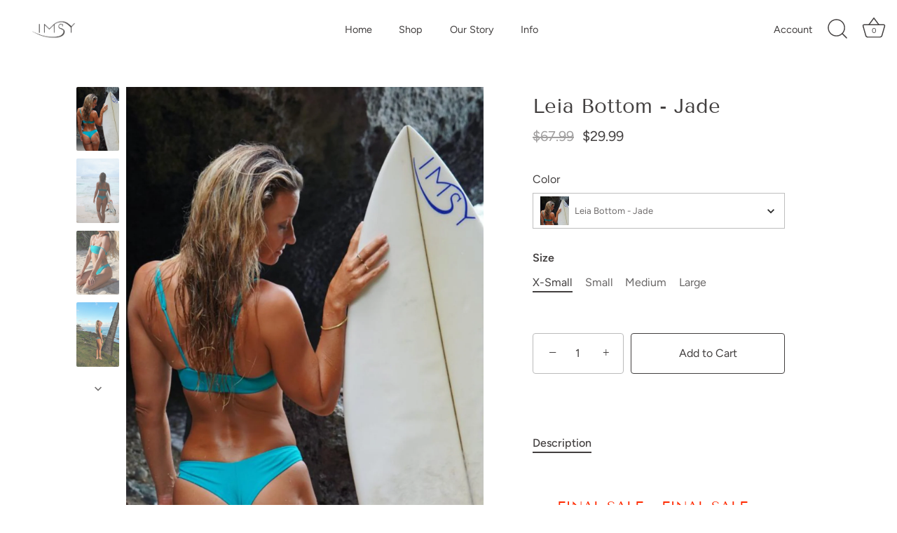

--- FILE ---
content_type: text/html; charset=utf-8
request_url: https://imsyswimwear.com/products/leia-bottom-jade
body_size: 40928
content:
<!doctype html>
<html class="no-js" lang="en">
<head>
	
<!-- starapps_core_start -->
<!-- This code is automatically managed by StarApps Studio -->
<!-- Please contact support@starapps.studio for any help -->
<!-- File location: snippets/starapps-core.liquid -->



<!-- starapps_core_end -->

  <!-- Showcase 7.0.0 -->

  <meta charset="utf-8" />
<meta name="viewport" content="width=device-width,initial-scale=1.0" />
<meta http-equiv="X-UA-Compatible" content="IE=edge">

<link rel="preconnect" href="https://cdn.shopify.com" crossorigin>
<link rel="preconnect" href="https://fonts.shopify.com" crossorigin>
<link rel="preconnect" href="https://monorail-edge.shopifysvc.com"><link rel="preload" as="font" href="//imsyswimwear.com/cdn/fonts/figtree/figtree_n4.3c0838aba1701047e60be6a99a1b0a40ce9b8419.woff2" type="font/woff2" crossorigin><link rel="preload" as="font" href="//imsyswimwear.com/cdn/fonts/figtree/figtree_n4.3c0838aba1701047e60be6a99a1b0a40ce9b8419.woff2" type="font/woff2" crossorigin><link rel="preload" as="font" href="//imsyswimwear.com/cdn/fonts/tenor_sans/tenorsans_n4.966071a72c28462a9256039d3e3dc5b0cf314f65.woff2" type="font/woff2" crossorigin><link rel="preload" as="font" href="//imsyswimwear.com/cdn/fonts/jost/jost_n4.d47a1b6347ce4a4c9f437608011273009d91f2b7.woff2" type="font/woff2" crossorigin><link rel="preload" href="//imsyswimwear.com/cdn/shop/t/3/assets/vendor.min.js?v=36987075639955835061691090565" as="script">
<link rel="preload" href="//imsyswimwear.com/cdn/shop/t/3/assets/theme.js?v=149511462584908395691691090565" as="script"><link rel="canonical" href="https://imsyswimwear.com/products/leia-bottom-jade" /><link rel="icon" href="//imsyswimwear.com/cdn/shop/files/imsy-logo-grey.png?crop=center&height=48&v=1687559929&width=48" type="image/png"><meta name="description" content="  FINAL SALE ~ FINAL SALE ~ FINAL SALE Extra cheeky silhouette Reversible  Contoured center-back seam">
<style>
    @font-face {
  font-family: Figtree;
  font-weight: 400;
  font-style: normal;
  font-display: swap;
  src: url("//imsyswimwear.com/cdn/fonts/figtree/figtree_n4.3c0838aba1701047e60be6a99a1b0a40ce9b8419.woff2") format("woff2"),
       url("//imsyswimwear.com/cdn/fonts/figtree/figtree_n4.c0575d1db21fc3821f17fd6617d3dee552312137.woff") format("woff");
}

    @font-face {
  font-family: Figtree;
  font-weight: 500;
  font-style: normal;
  font-display: swap;
  src: url("//imsyswimwear.com/cdn/fonts/figtree/figtree_n5.3b6b7df38aa5986536945796e1f947445832047c.woff2") format("woff2"),
       url("//imsyswimwear.com/cdn/fonts/figtree/figtree_n5.f26bf6dcae278b0ed902605f6605fa3338e81dab.woff") format("woff");
}

    @font-face {
  font-family: Figtree;
  font-weight: 600;
  font-style: normal;
  font-display: swap;
  src: url("//imsyswimwear.com/cdn/fonts/figtree/figtree_n6.9d1ea52bb49a0a86cfd1b0383d00f83d3fcc14de.woff2") format("woff2"),
       url("//imsyswimwear.com/cdn/fonts/figtree/figtree_n6.f0fcdea525a0e47b2ae4ab645832a8e8a96d31d3.woff") format("woff");
}

    @font-face {
  font-family: Figtree;
  font-weight: 700;
  font-style: normal;
  font-display: swap;
  src: url("//imsyswimwear.com/cdn/fonts/figtree/figtree_n7.2fd9bfe01586148e644724096c9d75e8c7a90e55.woff2") format("woff2"),
       url("//imsyswimwear.com/cdn/fonts/figtree/figtree_n7.ea05de92d862f9594794ab281c4c3a67501ef5fc.woff") format("woff");
}

    @font-face {
  font-family: Figtree;
  font-weight: 400;
  font-style: italic;
  font-display: swap;
  src: url("//imsyswimwear.com/cdn/fonts/figtree/figtree_i4.89f7a4275c064845c304a4cf8a4a586060656db2.woff2") format("woff2"),
       url("//imsyswimwear.com/cdn/fonts/figtree/figtree_i4.6f955aaaafc55a22ffc1f32ecf3756859a5ad3e2.woff") format("woff");
}

    @font-face {
  font-family: Figtree;
  font-weight: 700;
  font-style: italic;
  font-display: swap;
  src: url("//imsyswimwear.com/cdn/fonts/figtree/figtree_i7.06add7096a6f2ab742e09ec7e498115904eda1fe.woff2") format("woff2"),
       url("//imsyswimwear.com/cdn/fonts/figtree/figtree_i7.ee584b5fcaccdbb5518c0228158941f8df81b101.woff") format("woff");
}

    @font-face {
  font-family: "Tenor Sans";
  font-weight: 400;
  font-style: normal;
  font-display: swap;
  src: url("//imsyswimwear.com/cdn/fonts/tenor_sans/tenorsans_n4.966071a72c28462a9256039d3e3dc5b0cf314f65.woff2") format("woff2"),
       url("//imsyswimwear.com/cdn/fonts/tenor_sans/tenorsans_n4.2282841d948f9649ba5c3cad6ea46df268141820.woff") format("woff");
}

    @font-face {
  font-family: Figtree;
  font-weight: 400;
  font-style: normal;
  font-display: swap;
  src: url("//imsyswimwear.com/cdn/fonts/figtree/figtree_n4.3c0838aba1701047e60be6a99a1b0a40ce9b8419.woff2") format("woff2"),
       url("//imsyswimwear.com/cdn/fonts/figtree/figtree_n4.c0575d1db21fc3821f17fd6617d3dee552312137.woff") format("woff");
}

    @font-face {
  font-family: Jost;
  font-weight: 400;
  font-style: normal;
  font-display: swap;
  src: url("//imsyswimwear.com/cdn/fonts/jost/jost_n4.d47a1b6347ce4a4c9f437608011273009d91f2b7.woff2") format("woff2"),
       url("//imsyswimwear.com/cdn/fonts/jost/jost_n4.791c46290e672b3f85c3d1c651ef2efa3819eadd.woff") format("woff");
}

  </style>

  <meta name="theme-color" content="#ffffff">

  

  <!-- Avada Size Chart Script -->
 
<script src="//imsyswimwear.com/cdn/shop/t/3/assets/size-chart-data.js?v=17449241201177638501691442849" defer='defer'></script>

    
    
  





<script>
  const AVADA_SC = {};
  AVADA_SC.product = {"id":8799189270838,"title":"Leia Bottom - Jade","handle":"leia-bottom-jade","description":"\u003cp\u003e \u003c\/p\u003e\n\u003ch5 data-mce-fragment=\"1\"\u003e\u003cspan style=\"color: rgb(255, 42, 0);\"\u003eFINAL SALE ~ \u003cmeta charset=\"utf-8\"\u003eFINAL SALE ~ \u003cmeta charset=\"utf-8\"\u003eFINAL SALE\u003c\/span\u003e\u003c\/h5\u003e\n\u003cul data-mce-fragment=\"1\"\u003e\n\u003cli data-mce-fragment=\"1\"\u003eExtra cheeky silhouette\u003c\/li\u003e\n\u003cli data-mce-fragment=\"1\"\u003e\n\u003cmeta charset=\"utf-8\"\u003e \u003cspan data-mce-fragment=\"1\"\u003eReversible\u003c\/span\u003e \u003c\/li\u003e\n\u003cli data-mce-fragment=\"1\"\u003eContoured center-back seam\u003c\/li\u003e\n\u003c\/ul\u003e","published_at":"2023-09-27T09:24:59-04:00","created_at":"2023-09-27T09:24:01-04:00","vendor":"Last Wave","type":"Bottoms","tags":["2023","Bottoms","jade","SAPG::Leia Bottom","Swimwear"],"price":2999,"price_min":2999,"price_max":2999,"available":true,"price_varies":false,"compare_at_price":6799,"compare_at_price_min":6799,"compare_at_price_max":6799,"compare_at_price_varies":false,"variants":[{"id":47094901276982,"title":"X-Small","option1":"X-Small","option2":null,"option3":null,"sku":"2371-BLI-JDE-XS","requires_shipping":true,"taxable":true,"featured_image":null,"available":true,"name":"Leia Bottom - Jade - X-Small","public_title":"X-Small","options":["X-Small"],"price":2999,"weight":9,"compare_at_price":6799,"inventory_management":"shopify","barcode":null,"requires_selling_plan":false,"selling_plan_allocations":[]},{"id":47094901309750,"title":"Small","option1":"Small","option2":null,"option3":null,"sku":"2371-BLI-JDE-S","requires_shipping":true,"taxable":true,"featured_image":null,"available":true,"name":"Leia Bottom - Jade - Small","public_title":"Small","options":["Small"],"price":2999,"weight":9,"compare_at_price":6799,"inventory_management":"shopify","barcode":null,"requires_selling_plan":false,"selling_plan_allocations":[]},{"id":47094901342518,"title":"Medium","option1":"Medium","option2":null,"option3":null,"sku":"2371-BLI-JDE-M","requires_shipping":true,"taxable":true,"featured_image":null,"available":true,"name":"Leia Bottom - Jade - Medium","public_title":"Medium","options":["Medium"],"price":2999,"weight":9,"compare_at_price":6799,"inventory_management":"shopify","barcode":null,"requires_selling_plan":false,"selling_plan_allocations":[]},{"id":47094901375286,"title":"Large","option1":"Large","option2":null,"option3":null,"sku":"2371-BLI-JDE-L","requires_shipping":true,"taxable":true,"featured_image":null,"available":true,"name":"Leia Bottom - Jade - Large","public_title":"Large","options":["Large"],"price":2999,"weight":9,"compare_at_price":6799,"inventory_management":"shopify","barcode":null,"requires_selling_plan":false,"selling_plan_allocations":[]}],"images":["\/\/imsyswimwear.com\/cdn\/shop\/files\/leia1.png?v=1695821084","\/\/imsyswimwear.com\/cdn\/shop\/files\/leia3.png?v=1695821084","\/\/imsyswimwear.com\/cdn\/shop\/files\/leia4.png?v=1695821084","\/\/imsyswimwear.com\/cdn\/shop\/files\/leia5.png?v=1695821084","\/\/imsyswimwear.com\/cdn\/shop\/files\/leia2.png?v=1695821082"],"featured_image":"\/\/imsyswimwear.com\/cdn\/shop\/files\/leia1.png?v=1695821084","options":["Size"],"media":[{"alt":"Leia Bottom - Jade - IMSY","id":36000972243254,"position":1,"preview_image":{"aspect_ratio":0.667,"height":2500,"width":1667,"src":"\/\/imsyswimwear.com\/cdn\/shop\/files\/leia1.png?v=1695821084"},"aspect_ratio":0.667,"height":2500,"media_type":"image","src":"\/\/imsyswimwear.com\/cdn\/shop\/files\/leia1.png?v=1695821084","width":1667},{"alt":"Leia Bottom - Jade - IMSY","id":36000960151862,"position":2,"preview_image":{"aspect_ratio":0.667,"height":2500,"width":1667,"src":"\/\/imsyswimwear.com\/cdn\/shop\/files\/leia3.png?v=1695821084"},"aspect_ratio":0.667,"height":2500,"media_type":"image","src":"\/\/imsyswimwear.com\/cdn\/shop\/files\/leia3.png?v=1695821084","width":1667},{"alt":"Leia Bottom - Jade - IMSY","id":36000960282934,"position":3,"preview_image":{"aspect_ratio":0.667,"height":2500,"width":1667,"src":"\/\/imsyswimwear.com\/cdn\/shop\/files\/leia4.png?v=1695821084"},"aspect_ratio":0.667,"height":2500,"media_type":"image","src":"\/\/imsyswimwear.com\/cdn\/shop\/files\/leia4.png?v=1695821084","width":1667},{"alt":"Leia Bottom - Jade - IMSY","id":36000960446774,"position":4,"preview_image":{"aspect_ratio":0.667,"height":2500,"width":1667,"src":"\/\/imsyswimwear.com\/cdn\/shop\/files\/leia5.png?v=1695821084"},"aspect_ratio":0.667,"height":2500,"media_type":"image","src":"\/\/imsyswimwear.com\/cdn\/shop\/files\/leia5.png?v=1695821084","width":1667},{"alt":"Leia Bottom - Jade - IMSY","id":36000972341558,"position":5,"preview_image":{"aspect_ratio":0.667,"height":2500,"width":1667,"src":"\/\/imsyswimwear.com\/cdn\/shop\/files\/leia2.png?v=1695821082"},"aspect_ratio":0.667,"height":2500,"media_type":"image","src":"\/\/imsyswimwear.com\/cdn\/shop\/files\/leia2.png?v=1695821082","width":1667}],"requires_selling_plan":false,"selling_plan_groups":[],"content":"\u003cp\u003e \u003c\/p\u003e\n\u003ch5 data-mce-fragment=\"1\"\u003e\u003cspan style=\"color: rgb(255, 42, 0);\"\u003eFINAL SALE ~ \u003cmeta charset=\"utf-8\"\u003eFINAL SALE ~ \u003cmeta charset=\"utf-8\"\u003eFINAL SALE\u003c\/span\u003e\u003c\/h5\u003e\n\u003cul data-mce-fragment=\"1\"\u003e\n\u003cli data-mce-fragment=\"1\"\u003eExtra cheeky silhouette\u003c\/li\u003e\n\u003cli data-mce-fragment=\"1\"\u003e\n\u003cmeta charset=\"utf-8\"\u003e \u003cspan data-mce-fragment=\"1\"\u003eReversible\u003c\/span\u003e \u003c\/li\u003e\n\u003cli data-mce-fragment=\"1\"\u003eContoured center-back seam\u003c\/li\u003e\n\u003c\/ul\u003e"};
  AVADA_SC.template = "product";
  AVADA_SC.collections = [];
  AVADA_SC.collectionsName = [];
  AVADA_SC.collectionId = "";
  
    AVADA_SC.collections.push(`450220228918`);
    AVADA_SC.collectionsName.push(`The Last Wave`);
  
  AVADA_SC.branding = false
</script>

  <!-- /Avada Size Chart Script -->

<title>
    Leia Bottom - Jade &ndash; IMSY
  </title>

  <meta property="og:site_name" content="IMSY">
<meta property="og:url" content="https://imsyswimwear.com/products/leia-bottom-jade">
<meta property="og:title" content="Leia Bottom - Jade">
<meta property="og:type" content="product">
<meta property="og:description" content="  FINAL SALE ~ FINAL SALE ~ FINAL SALE Extra cheeky silhouette Reversible  Contoured center-back seam"><meta property="og:image" content="http://imsyswimwear.com/cdn/shop/files/leia1_1200x1200.png?v=1695821084">
  <meta property="og:image:secure_url" content="https://imsyswimwear.com/cdn/shop/files/leia1_1200x1200.png?v=1695821084">
  <meta property="og:image:width" content="1667">
  <meta property="og:image:height" content="2500"><meta property="og:price:amount" content="29.99">
  <meta property="og:price:currency" content="USD"><meta name="twitter:card" content="summary_large_image">
<meta name="twitter:title" content="Leia Bottom - Jade">
<meta name="twitter:description" content="  FINAL SALE ~ FINAL SALE ~ FINAL SALE Extra cheeky silhouette Reversible  Contoured center-back seam">


  <style data-shopify>
    :root {
      --viewport-height: 100vh;
      --viewport-height-first-section: 100vh;
      --nav-height: 0;
    }
  </style>

  <link href="//imsyswimwear.com/cdn/shop/t/3/assets/styles.css?v=91502053742437796801759342788" rel="stylesheet" type="text/css" media="all" />

  <script>window.performance && window.performance.mark && window.performance.mark('shopify.content_for_header.start');</script><meta name="google-site-verification" content="p7GI1onq8R_xMscg6t3Bu4N2cc-dTtMYvWw0dIF9Zfg">
<meta name="facebook-domain-verification" content="kcy9iz7x1i91pwtwycrgoz8d73u2pw">
<meta id="shopify-digital-wallet" name="shopify-digital-wallet" content="/77635584310/digital_wallets/dialog">
<meta name="shopify-checkout-api-token" content="986aff69a4097a8eeeb02a04b2091239">
<meta id="in-context-paypal-metadata" data-shop-id="77635584310" data-venmo-supported="false" data-environment="production" data-locale="en_US" data-paypal-v4="true" data-currency="USD">
<link rel="alternate" type="application/json+oembed" href="https://imsyswimwear.com/products/leia-bottom-jade.oembed">
<script async="async" src="/checkouts/internal/preloads.js?locale=en-US"></script>
<link rel="preconnect" href="https://shop.app" crossorigin="anonymous">
<script async="async" src="https://shop.app/checkouts/internal/preloads.js?locale=en-US&shop_id=77635584310" crossorigin="anonymous"></script>
<script id="apple-pay-shop-capabilities" type="application/json">{"shopId":77635584310,"countryCode":"US","currencyCode":"USD","merchantCapabilities":["supports3DS"],"merchantId":"gid:\/\/shopify\/Shop\/77635584310","merchantName":"IMSY","requiredBillingContactFields":["postalAddress","email"],"requiredShippingContactFields":["postalAddress","email"],"shippingType":"shipping","supportedNetworks":["visa","masterCard","amex","discover","elo","jcb"],"total":{"type":"pending","label":"IMSY","amount":"1.00"},"shopifyPaymentsEnabled":true,"supportsSubscriptions":true}</script>
<script id="shopify-features" type="application/json">{"accessToken":"986aff69a4097a8eeeb02a04b2091239","betas":["rich-media-storefront-analytics"],"domain":"imsyswimwear.com","predictiveSearch":true,"shopId":77635584310,"locale":"en"}</script>
<script>var Shopify = Shopify || {};
Shopify.shop = "af0dfe.myshopify.com";
Shopify.locale = "en";
Shopify.currency = {"active":"USD","rate":"1.0"};
Shopify.country = "US";
Shopify.theme = {"name":"Updated copy of Showcase","id":156945776950,"schema_name":"Showcase","schema_version":"7.0.0","theme_store_id":677,"role":"main"};
Shopify.theme.handle = "null";
Shopify.theme.style = {"id":null,"handle":null};
Shopify.cdnHost = "imsyswimwear.com/cdn";
Shopify.routes = Shopify.routes || {};
Shopify.routes.root = "/";</script>
<script type="module">!function(o){(o.Shopify=o.Shopify||{}).modules=!0}(window);</script>
<script>!function(o){function n(){var o=[];function n(){o.push(Array.prototype.slice.apply(arguments))}return n.q=o,n}var t=o.Shopify=o.Shopify||{};t.loadFeatures=n(),t.autoloadFeatures=n()}(window);</script>
<script>
  window.ShopifyPay = window.ShopifyPay || {};
  window.ShopifyPay.apiHost = "shop.app\/pay";
  window.ShopifyPay.redirectState = null;
</script>
<script id="shop-js-analytics" type="application/json">{"pageType":"product"}</script>
<script defer="defer" async type="module" src="//imsyswimwear.com/cdn/shopifycloud/shop-js/modules/v2/client.init-shop-cart-sync_BT-GjEfc.en.esm.js"></script>
<script defer="defer" async type="module" src="//imsyswimwear.com/cdn/shopifycloud/shop-js/modules/v2/chunk.common_D58fp_Oc.esm.js"></script>
<script defer="defer" async type="module" src="//imsyswimwear.com/cdn/shopifycloud/shop-js/modules/v2/chunk.modal_xMitdFEc.esm.js"></script>
<script type="module">
  await import("//imsyswimwear.com/cdn/shopifycloud/shop-js/modules/v2/client.init-shop-cart-sync_BT-GjEfc.en.esm.js");
await import("//imsyswimwear.com/cdn/shopifycloud/shop-js/modules/v2/chunk.common_D58fp_Oc.esm.js");
await import("//imsyswimwear.com/cdn/shopifycloud/shop-js/modules/v2/chunk.modal_xMitdFEc.esm.js");

  window.Shopify.SignInWithShop?.initShopCartSync?.({"fedCMEnabled":true,"windoidEnabled":true});

</script>
<script defer="defer" async type="module" src="//imsyswimwear.com/cdn/shopifycloud/shop-js/modules/v2/client.payment-terms_Ci9AEqFq.en.esm.js"></script>
<script defer="defer" async type="module" src="//imsyswimwear.com/cdn/shopifycloud/shop-js/modules/v2/chunk.common_D58fp_Oc.esm.js"></script>
<script defer="defer" async type="module" src="//imsyswimwear.com/cdn/shopifycloud/shop-js/modules/v2/chunk.modal_xMitdFEc.esm.js"></script>
<script type="module">
  await import("//imsyswimwear.com/cdn/shopifycloud/shop-js/modules/v2/client.payment-terms_Ci9AEqFq.en.esm.js");
await import("//imsyswimwear.com/cdn/shopifycloud/shop-js/modules/v2/chunk.common_D58fp_Oc.esm.js");
await import("//imsyswimwear.com/cdn/shopifycloud/shop-js/modules/v2/chunk.modal_xMitdFEc.esm.js");

  
</script>
<script>
  window.Shopify = window.Shopify || {};
  if (!window.Shopify.featureAssets) window.Shopify.featureAssets = {};
  window.Shopify.featureAssets['shop-js'] = {"shop-cart-sync":["modules/v2/client.shop-cart-sync_DZOKe7Ll.en.esm.js","modules/v2/chunk.common_D58fp_Oc.esm.js","modules/v2/chunk.modal_xMitdFEc.esm.js"],"init-fed-cm":["modules/v2/client.init-fed-cm_B6oLuCjv.en.esm.js","modules/v2/chunk.common_D58fp_Oc.esm.js","modules/v2/chunk.modal_xMitdFEc.esm.js"],"shop-cash-offers":["modules/v2/client.shop-cash-offers_D2sdYoxE.en.esm.js","modules/v2/chunk.common_D58fp_Oc.esm.js","modules/v2/chunk.modal_xMitdFEc.esm.js"],"shop-login-button":["modules/v2/client.shop-login-button_QeVjl5Y3.en.esm.js","modules/v2/chunk.common_D58fp_Oc.esm.js","modules/v2/chunk.modal_xMitdFEc.esm.js"],"pay-button":["modules/v2/client.pay-button_DXTOsIq6.en.esm.js","modules/v2/chunk.common_D58fp_Oc.esm.js","modules/v2/chunk.modal_xMitdFEc.esm.js"],"shop-button":["modules/v2/client.shop-button_DQZHx9pm.en.esm.js","modules/v2/chunk.common_D58fp_Oc.esm.js","modules/v2/chunk.modal_xMitdFEc.esm.js"],"avatar":["modules/v2/client.avatar_BTnouDA3.en.esm.js"],"init-windoid":["modules/v2/client.init-windoid_CR1B-cfM.en.esm.js","modules/v2/chunk.common_D58fp_Oc.esm.js","modules/v2/chunk.modal_xMitdFEc.esm.js"],"init-shop-for-new-customer-accounts":["modules/v2/client.init-shop-for-new-customer-accounts_C_vY_xzh.en.esm.js","modules/v2/client.shop-login-button_QeVjl5Y3.en.esm.js","modules/v2/chunk.common_D58fp_Oc.esm.js","modules/v2/chunk.modal_xMitdFEc.esm.js"],"init-shop-email-lookup-coordinator":["modules/v2/client.init-shop-email-lookup-coordinator_BI7n9ZSv.en.esm.js","modules/v2/chunk.common_D58fp_Oc.esm.js","modules/v2/chunk.modal_xMitdFEc.esm.js"],"init-shop-cart-sync":["modules/v2/client.init-shop-cart-sync_BT-GjEfc.en.esm.js","modules/v2/chunk.common_D58fp_Oc.esm.js","modules/v2/chunk.modal_xMitdFEc.esm.js"],"shop-toast-manager":["modules/v2/client.shop-toast-manager_DiYdP3xc.en.esm.js","modules/v2/chunk.common_D58fp_Oc.esm.js","modules/v2/chunk.modal_xMitdFEc.esm.js"],"init-customer-accounts":["modules/v2/client.init-customer-accounts_D9ZNqS-Q.en.esm.js","modules/v2/client.shop-login-button_QeVjl5Y3.en.esm.js","modules/v2/chunk.common_D58fp_Oc.esm.js","modules/v2/chunk.modal_xMitdFEc.esm.js"],"init-customer-accounts-sign-up":["modules/v2/client.init-customer-accounts-sign-up_iGw4briv.en.esm.js","modules/v2/client.shop-login-button_QeVjl5Y3.en.esm.js","modules/v2/chunk.common_D58fp_Oc.esm.js","modules/v2/chunk.modal_xMitdFEc.esm.js"],"shop-follow-button":["modules/v2/client.shop-follow-button_CqMgW2wH.en.esm.js","modules/v2/chunk.common_D58fp_Oc.esm.js","modules/v2/chunk.modal_xMitdFEc.esm.js"],"checkout-modal":["modules/v2/client.checkout-modal_xHeaAweL.en.esm.js","modules/v2/chunk.common_D58fp_Oc.esm.js","modules/v2/chunk.modal_xMitdFEc.esm.js"],"shop-login":["modules/v2/client.shop-login_D91U-Q7h.en.esm.js","modules/v2/chunk.common_D58fp_Oc.esm.js","modules/v2/chunk.modal_xMitdFEc.esm.js"],"lead-capture":["modules/v2/client.lead-capture_BJmE1dJe.en.esm.js","modules/v2/chunk.common_D58fp_Oc.esm.js","modules/v2/chunk.modal_xMitdFEc.esm.js"],"payment-terms":["modules/v2/client.payment-terms_Ci9AEqFq.en.esm.js","modules/v2/chunk.common_D58fp_Oc.esm.js","modules/v2/chunk.modal_xMitdFEc.esm.js"]};
</script>
<script>(function() {
  var isLoaded = false;
  function asyncLoad() {
    if (isLoaded) return;
    isLoaded = true;
    var urls = ["https:\/\/sizechart.apps.avada.io\/scripttag\/avada-size-chart.min.js?shop=af0dfe.myshopify.com"];
    for (var i = 0; i < urls.length; i++) {
      var s = document.createElement('script');
      s.type = 'text/javascript';
      s.async = true;
      s.src = urls[i];
      var x = document.getElementsByTagName('script')[0];
      x.parentNode.insertBefore(s, x);
    }
  };
  if(window.attachEvent) {
    window.attachEvent('onload', asyncLoad);
  } else {
    window.addEventListener('load', asyncLoad, false);
  }
})();</script>
<script id="__st">var __st={"a":77635584310,"offset":-18000,"reqid":"86ba64dd-f99d-471c-95a3-5813b9257113-1769046189","pageurl":"imsyswimwear.com\/products\/leia-bottom-jade","u":"e3924998eb9c","p":"product","rtyp":"product","rid":8799189270838};</script>
<script>window.ShopifyPaypalV4VisibilityTracking = true;</script>
<script id="captcha-bootstrap">!function(){'use strict';const t='contact',e='account',n='new_comment',o=[[t,t],['blogs',n],['comments',n],[t,'customer']],c=[[e,'customer_login'],[e,'guest_login'],[e,'recover_customer_password'],[e,'create_customer']],r=t=>t.map((([t,e])=>`form[action*='/${t}']:not([data-nocaptcha='true']) input[name='form_type'][value='${e}']`)).join(','),a=t=>()=>t?[...document.querySelectorAll(t)].map((t=>t.form)):[];function s(){const t=[...o],e=r(t);return a(e)}const i='password',u='form_key',d=['recaptcha-v3-token','g-recaptcha-response','h-captcha-response',i],f=()=>{try{return window.sessionStorage}catch{return}},m='__shopify_v',_=t=>t.elements[u];function p(t,e,n=!1){try{const o=window.sessionStorage,c=JSON.parse(o.getItem(e)),{data:r}=function(t){const{data:e,action:n}=t;return t[m]||n?{data:e,action:n}:{data:t,action:n}}(c);for(const[e,n]of Object.entries(r))t.elements[e]&&(t.elements[e].value=n);n&&o.removeItem(e)}catch(o){console.error('form repopulation failed',{error:o})}}const l='form_type',E='cptcha';function T(t){t.dataset[E]=!0}const w=window,h=w.document,L='Shopify',v='ce_forms',y='captcha';let A=!1;((t,e)=>{const n=(g='f06e6c50-85a8-45c8-87d0-21a2b65856fe',I='https://cdn.shopify.com/shopifycloud/storefront-forms-hcaptcha/ce_storefront_forms_captcha_hcaptcha.v1.5.2.iife.js',D={infoText:'Protected by hCaptcha',privacyText:'Privacy',termsText:'Terms'},(t,e,n)=>{const o=w[L][v],c=o.bindForm;if(c)return c(t,g,e,D).then(n);var r;o.q.push([[t,g,e,D],n]),r=I,A||(h.body.append(Object.assign(h.createElement('script'),{id:'captcha-provider',async:!0,src:r})),A=!0)});var g,I,D;w[L]=w[L]||{},w[L][v]=w[L][v]||{},w[L][v].q=[],w[L][y]=w[L][y]||{},w[L][y].protect=function(t,e){n(t,void 0,e),T(t)},Object.freeze(w[L][y]),function(t,e,n,w,h,L){const[v,y,A,g]=function(t,e,n){const i=e?o:[],u=t?c:[],d=[...i,...u],f=r(d),m=r(i),_=r(d.filter((([t,e])=>n.includes(e))));return[a(f),a(m),a(_),s()]}(w,h,L),I=t=>{const e=t.target;return e instanceof HTMLFormElement?e:e&&e.form},D=t=>v().includes(t);t.addEventListener('submit',(t=>{const e=I(t);if(!e)return;const n=D(e)&&!e.dataset.hcaptchaBound&&!e.dataset.recaptchaBound,o=_(e),c=g().includes(e)&&(!o||!o.value);(n||c)&&t.preventDefault(),c&&!n&&(function(t){try{if(!f())return;!function(t){const e=f();if(!e)return;const n=_(t);if(!n)return;const o=n.value;o&&e.removeItem(o)}(t);const e=Array.from(Array(32),(()=>Math.random().toString(36)[2])).join('');!function(t,e){_(t)||t.append(Object.assign(document.createElement('input'),{type:'hidden',name:u})),t.elements[u].value=e}(t,e),function(t,e){const n=f();if(!n)return;const o=[...t.querySelectorAll(`input[type='${i}']`)].map((({name:t})=>t)),c=[...d,...o],r={};for(const[a,s]of new FormData(t).entries())c.includes(a)||(r[a]=s);n.setItem(e,JSON.stringify({[m]:1,action:t.action,data:r}))}(t,e)}catch(e){console.error('failed to persist form',e)}}(e),e.submit())}));const S=(t,e)=>{t&&!t.dataset[E]&&(n(t,e.some((e=>e===t))),T(t))};for(const o of['focusin','change'])t.addEventListener(o,(t=>{const e=I(t);D(e)&&S(e,y())}));const B=e.get('form_key'),M=e.get(l),P=B&&M;t.addEventListener('DOMContentLoaded',(()=>{const t=y();if(P)for(const e of t)e.elements[l].value===M&&p(e,B);[...new Set([...A(),...v().filter((t=>'true'===t.dataset.shopifyCaptcha))])].forEach((e=>S(e,t)))}))}(h,new URLSearchParams(w.location.search),n,t,e,['guest_login'])})(!0,!0)}();</script>
<script integrity="sha256-4kQ18oKyAcykRKYeNunJcIwy7WH5gtpwJnB7kiuLZ1E=" data-source-attribution="shopify.loadfeatures" defer="defer" src="//imsyswimwear.com/cdn/shopifycloud/storefront/assets/storefront/load_feature-a0a9edcb.js" crossorigin="anonymous"></script>
<script crossorigin="anonymous" defer="defer" src="//imsyswimwear.com/cdn/shopifycloud/storefront/assets/shopify_pay/storefront-65b4c6d7.js?v=20250812"></script>
<script data-source-attribution="shopify.dynamic_checkout.dynamic.init">var Shopify=Shopify||{};Shopify.PaymentButton=Shopify.PaymentButton||{isStorefrontPortableWallets:!0,init:function(){window.Shopify.PaymentButton.init=function(){};var t=document.createElement("script");t.src="https://imsyswimwear.com/cdn/shopifycloud/portable-wallets/latest/portable-wallets.en.js",t.type="module",document.head.appendChild(t)}};
</script>
<script data-source-attribution="shopify.dynamic_checkout.buyer_consent">
  function portableWalletsHideBuyerConsent(e){var t=document.getElementById("shopify-buyer-consent"),n=document.getElementById("shopify-subscription-policy-button");t&&n&&(t.classList.add("hidden"),t.setAttribute("aria-hidden","true"),n.removeEventListener("click",e))}function portableWalletsShowBuyerConsent(e){var t=document.getElementById("shopify-buyer-consent"),n=document.getElementById("shopify-subscription-policy-button");t&&n&&(t.classList.remove("hidden"),t.removeAttribute("aria-hidden"),n.addEventListener("click",e))}window.Shopify?.PaymentButton&&(window.Shopify.PaymentButton.hideBuyerConsent=portableWalletsHideBuyerConsent,window.Shopify.PaymentButton.showBuyerConsent=portableWalletsShowBuyerConsent);
</script>
<script data-source-attribution="shopify.dynamic_checkout.cart.bootstrap">document.addEventListener("DOMContentLoaded",(function(){function t(){return document.querySelector("shopify-accelerated-checkout-cart, shopify-accelerated-checkout")}if(t())Shopify.PaymentButton.init();else{new MutationObserver((function(e,n){t()&&(Shopify.PaymentButton.init(),n.disconnect())})).observe(document.body,{childList:!0,subtree:!0})}}));
</script>
<link id="shopify-accelerated-checkout-styles" rel="stylesheet" media="screen" href="https://imsyswimwear.com/cdn/shopifycloud/portable-wallets/latest/accelerated-checkout-backwards-compat.css" crossorigin="anonymous">
<style id="shopify-accelerated-checkout-cart">
        #shopify-buyer-consent {
  margin-top: 1em;
  display: inline-block;
  width: 100%;
}

#shopify-buyer-consent.hidden {
  display: none;
}

#shopify-subscription-policy-button {
  background: none;
  border: none;
  padding: 0;
  text-decoration: underline;
  font-size: inherit;
  cursor: pointer;
}

#shopify-subscription-policy-button::before {
  box-shadow: none;
}

      </style>

<script>window.performance && window.performance.mark && window.performance.mark('shopify.content_for_header.end');</script>

  <script>
    document.documentElement.className = document.documentElement.className.replace('no-js', 'js');
    window.theme = window.theme || {};
    
      theme.money_format_with_code_preference = "${{amount}}";
    
    theme.money_format = "${{amount}}";
    theme.money_container = '.theme-money';
    theme.strings = {
      previous: "Previous",
      next: "Next",
      close: "Close",
      addressError: "Error looking up that address",
      addressNoResults: "No results for that address",
      addressQueryLimit: "You have exceeded the Google API usage limit. Consider upgrading to a \u003ca href=\"https:\/\/developers.google.com\/maps\/premium\/usage-limits\"\u003ePremium Plan\u003c\/a\u003e.",
      authError: "There was a problem authenticating your Google Maps API Key.",
      back: "Back",
      cartConfirmation: "You must agree to the terms and conditions before continuing.",
      loadMore: "Load more",
      infiniteScrollNoMore: "No more results",
      priceNonExistent: "Unavailable",
      buttonDefault: "Add to Cart",
      buttonPreorder: "Pre-order",
      buttonNoStock: "Out of stock",
      buttonNoVariant: "Unavailable",
      variantNoStock: "Sold out",
      unitPriceSeparator: " \/ ",
      colorBoxPrevious: "Previous",
      colorBoxNext: "Next",
      colorBoxClose: "Close",
      navigateHome: "Home",
      productAddingToCart: "Adding",
      productAddedToCart: "Added to cart",
      popupWasAdded: "was added to your cart",
      popupCheckout: "Checkout",
      popupContinueShopping: "Continue shopping",
      onlyXLeft: "[[ quantity ]] in stock",
      priceSoldOut: "Sold Out",
      inventoryLowStock: "Low stock",
      inventoryInStock: "In stock",
      loading: "Loading...",
      viewCart: "View cart",
      page: "Page {{ page }}",
      imageSlider: "Image slider",
      clearAll: "Clear all"
    };
    theme.routes = {
      root_url: '/',
      cart_url: '/cart',
      cart_add_url: '/cart/add',
      cart_change_url: '/cart/change',
      cart_update_url: '/cart/update.js',
      checkout: '/checkout'
    };
    theme.settings = {
      animationEnabledDesktop: true,
      animationEnabledMobile: true
    };

    theme.checkViewportFillers = function(){
      var toggleState = false;
      var elPageContent = document.getElementById('page-content');
      if(elPageContent) {
        var elOverlapSection = elPageContent.querySelector('.header-overlap-section');
        if (elOverlapSection) {
          var padding = parseInt(getComputedStyle(elPageContent).getPropertyValue('padding-top'));
          toggleState = ((Math.round(elOverlapSection.offsetTop) - padding) === 0);
        }
      }
      if(toggleState) {
        document.getElementsByTagName('body')[0].classList.add('header-section-overlap');
      } else {
        document.getElementsByTagName('body')[0].classList.remove('header-section-overlap');
      }
    };

    theme.assessAltLogo = function(){
      var elsOverlappers = document.querySelectorAll('.needs-alt-logo');
      var useAltLogo = false;
      if(elsOverlappers.length) {
        var elSiteControl = document.querySelector('#site-control');
        var elSiteControlInner = document.querySelector('#site-control .site-control__inner');
        var headerMid = elSiteControlInner.offsetTop + elSiteControl.offsetTop + elSiteControlInner.offsetHeight / 2;
        Array.prototype.forEach.call(elsOverlappers, function(el, i){
          var thisTop = el.getBoundingClientRect().top;
          var thisBottom = thisTop + el.offsetHeight;
          if(headerMid > thisTop && headerMid < thisBottom) {
            useAltLogo = true;
            return false;
          }
        });
      }
      if(useAltLogo) {
        document.getElementsByTagName('body')[0].classList.add('use-alt-logo');
      } else {
        document.getElementsByTagName('body')[0].classList.remove('use-alt-logo');
      }
    };
  </script>
<!-- BEGIN app block: shopify://apps/swatch-king/blocks/variant-swatch-king/0850b1e4-ba30-4a0d-a8f4-f9a939276d7d -->


















































  <script>
    window.vsk_data = function(){
      return {
        "block_collection_settings": {"alignment":"center","enable":true,"swatch_location":"After image","switch_on_hover":false,"preselect_variant":false,"current_template":"product"},
        "currency": "USD",
        "currency_symbol": "$",
        "primary_locale": "en",
        "localized_string": {},
        "app_setting_styles": {"products_swatch_presentation":{"slide_left_button_svg":"","slide_right_button_svg":""},"collections_swatch_presentation":{"minified":false,"minified_products":false,"minified_template":"+{count}","slide_left_button_svg":"","minified_display_count":[3,6],"slide_right_button_svg":""}},
        "app_setting": {"display_logs":false,"default_preset":566083,"pre_hide_strategy":"hide-all-theme-selectors","swatch_url_source":"cdn","product_data_source":"storefront","data_url_source":"cdn","new_script":true},
        "app_setting_config": {"app_execution_strategy":"all","collections_options_disabled":null,"default_swatch_image":"","do_not_select_an_option":{"text":"Select a color","status":true,"control_add_to_cart":true,"allow_virtual_trigger":true,"make_a_selection_text":"Select a color","auto_select_options_list":[]},"history_free_group_navigation":false,"notranslate":false,"products_options_disabled":null,"size_chart":{"type":"theme","labels":"size,sizes,taille,größe,tamanho,tamaño,koko,サイズ","position":"right","size_chart_app":"","size_chart_app_css":"","size_chart_app_selector":""},"session_storage_timeout_seconds":60,"enable_swatch":{"cart":{"enable_on_cart_product_grid":true,"enable_on_cart_featured_product":true},"home":{"enable_on_home_product_grid":true,"enable_on_home_featured_product":true},"pages":{"enable_on_custom_product_grid":true,"enable_on_custom_featured_product":true},"article":{"enable_on_article_product_grid":true,"enable_on_article_featured_product":true},"products":{"enable_on_main_product":true,"enable_on_product_grid":true},"collections":{"enable_on_collection_quick_view":true,"enable_on_collection_product_grid":true},"list_collections":{"enable_on_list_collection_quick_view":true,"enable_on_list_collection_product_grid":true}},"product_template":{"group_swatches":true,"variant_swatches":true},"product_batch_size":250,"use_optimized_urls":true,"enable_error_tracking":true,"enable_event_tracking":false,"preset_badge":{"order":[{"name":"sold_out","order":0},{"name":"sale","order":1},{"name":"new","order":2}],"new_badge_text":"NEW","new_badge_color":"#FFFFFF","sale_badge_text":"SALE","sale_badge_color":"#FFFFFF","new_badge_bg_color":"#121212D1","sale_badge_bg_color":"#D91C01D1","sold_out_badge_text":"SOLD OUT","sold_out_badge_color":"#FFFFFF","new_show_when_all_same":false,"sale_show_when_all_same":false,"sold_out_badge_bg_color":"#BBBBBBD1","new_product_max_duration":90,"sold_out_show_when_all_same":true,"min_price_diff_for_sale_badge":5}},
        "theme_settings_map": {"151642079542":78897,"151642767670":52208,"156945776950":52208,"167402242358":351335},
        "theme_settings": {"78897":{"id":78897,"configurations":{"products":{"theme_type":"dawn","swatch_root":{"position":"before","selector":"variant-selects, variant-radios, [class*=\"product-form__noscript-wrapper\"]","groups_selector":"","section_selector":".product.grid,.featured-product","secondary_position":"","secondary_selector":"","use_section_as_root":true},"option_selectors":"variant-selects select, variant-radios input","selectors_to_hide":["variant-radios","variant-selects"],"json_data_selector":"","add_to_cart_selector":"[name=\"add\"]","custom_button_params":{"data":[{"value_attribute":"data-value","option_attribute":"data-name"}],"selected_selector":".active"},"option_index_attributes":["data-index","data-option-position","data-object","data-product-option","data-option-index","name"],"add_to_cart_text_selector":"[name=\"add\"]\u003espan","selectors_to_hide_override":"","add_to_cart_enabled_classes":"","add_to_cart_disabled_classes":""},"collections":{"grid_updates":[{"name":"Sold out","template":"\u003cdiv class=\"card__badge\" {{ display_on_sold_out }}\u003e\u003cspan class=\"badge badge--bottom-left color-inverse\"\u003eSold out\u003c\/span\u003e\u003c\/div\u003e","display_position":"bottom","display_selector":".card__inner","element_selector":".card__badge .color-inverse"},{"name":"On Sale","template":"\u003cdiv class=\"card__badge bottom left\" {{ display_on_available }} {{ display_on_sale }}\u003e\n  \u003cspan class=\"badge badge--bottom-left color-accent-2\"\u003eSale\u003c\/span\u003e\n\u003c\/div\u003e","display_position":"replace","display_selector":".card__badge.bottom.left","element_selector":""},{"name":"price","template":"\u003cdiv class=\"price price--on-sale\"\u003e\n\u003cspan class=\"price-item price-item--regular\" {display_on_sale}\u003e{compare_at_price_with_format}\u003c\/span\u003e\n\u003cspan {display_on_sale}\u003e\u0026nbsp\u003c\/span\u003e\n\u003cspan class=\"price-item price-item--sale\" \u003e{price_with_format}\u003c\/span\u003e\n\u003c\/div\u003e","display_position":"replace","display_selector":".price","element_selector":""},{"name":"Vendor","template":"{{vendor}}","display_position":"replace","display_selector":".caption-with-letter-spacing","element_selector":""}],"data_selectors":{"url":"a","title":".card__heading.h5 a","attributes":[],"form_input":"[name=\"id\"]","featured_image":".card__media img:nth-child(1)","secondary_image":".card__media img:nth-child(2)"},"attribute_updates":[{"selector":null,"template":null,"attribute":null}],"selectors_to_hide":[],"json_data_selector":"[sa-swatch-json]","swatch_root_selector":".collection .grid__item .card-wrapper, .product-recommendations .grid__item .card-wrapper, .collage__item--product","swatch_display_options":[{"label":"After image","position":"after","selector":".card-wrapper .card__inner"},{"label":"After price","position":"after","selector":".price"},{"label":"After title","position":"after","selector":".card-information__text"}]}},"settings":{"products":{"handleize":false,"init_deferred":false,"label_split_symbol":":","size_chart_selector":"","persist_group_variant":true,"hide_single_value_option":"none"},"collections":{"layer_index":2,"display_label":false,"continuous_lookup":3000,"json_data_from_api":true,"label_split_symbol":"-","price_trailing_zeroes":true,"hide_single_value_option":"none"}},"custom_scripts":[],"custom_css":"[swatch-generated] .card__information {overflow: auto;}","theme_store_ids":[887],"schema_theme_names":["Dawn"],"pre_hide_css_code":null},"52208":{"id":52208,"configurations":{"products":{"theme_type":"dawn","swatch_root":{"position":"before","selector":".selector-wrapper","groups_selector":"","section_selector":"[data-section-type=\"product-template\"]","secondary_position":"","secondary_selector":"","use_section_as_root":true},"option_selectors":"select.original-selector","selectors_to_hide":["variant-swatch-king [option-name=\"Size\"]",".selector-wrapper:not([data-option-name=\"Size\"])"],"json_data_selector":"","add_to_cart_selector":"[name=\"add\"]","custom_button_params":{"data":[{"value_attribute":"data-value","option_attribute":"data-name"}],"selected_selector":".active"},"option_index_attributes":["data-index","data-option-position","data-object","data-product-option","data-option-index","name"],"add_to_cart_text_selector":"[name=\"add\"]","selectors_to_hide_override":"","add_to_cart_enabled_classes":"","add_to_cart_disabled_classes":""},"collections":{"grid_updates":[{"name":"Vendor","template":"{{vendor}}","display_position":"replace","display_selector":".vendor","element_selector":""},{"name":"Sale","template":"\u003cspan class=\"product-label sale\n    product-label--marquee\n    product-label--marquee-on-hover\" {{display_on_sale}} {{display_on_available}}\u003e\n    \u003cspan\u003eSale\u003c\/span\u003e\n    \u003cspan\u003eSale\u003c\/span\u003e\n    \u003cspan\u003eSale\u003c\/span\u003e\n    \u003cspan\u003eSale\u003c\/span\u003e\n    \u003cspan\u003eSale\u003c\/span\u003e\n    \u003cspan\u003eSale\u003c\/span\u003e\n    \u003cspan\u003eSale\u003c\/span\u003e\n    \u003cspan\u003eSale\u003c\/span\u003e\n    \u003cspan\u003eSale\u003c\/span\u003e\n    \u003cspan\u003eSale\u003c\/span\u003e\n    \u003cspan\u003eSale\u003c\/span\u003e\n    \u003cspan\u003eSale\u003c\/span\u003e\n    \u003cspan\u003eSale\u003c\/span\u003e\n    \u003cspan\u003eSale\u003c\/span\u003e\n    \u003cspan\u003eSale\u003c\/span\u003e\n    \u003cspan\u003eSale\u003c\/span\u003e\n    \u003cspan\u003eSale\u003c\/span\u003e\n    \u003cspan\u003eSale\u003c\/span\u003e\n    \u003cspan\u003eSale\u003c\/span\u003e\n    \u003cspan\u003eSale\u003c\/span\u003e\n    \u003cspan\u003eSale\u003c\/span\u003e\n  \u003c\/span\u003e\n","display_position":"top","display_selector":".product-marquee","element_selector":".product-marquee .product-label.sale"},{"name":"Sold out","template":"\u003cspan class=\"product-label unavailable\n    product-label--marquee\n    product-label--marquee-on-hover\" {display_on_sold_out}\u003e\n\n    \u003cspan\u003eSold out\u003c\/span\u003e\n    \n      \n        \u003cspan\u003eSold out\u003c\/span\u003e\n      \n        \u003cspan\u003eSold out\u003c\/span\u003e\n      \n        \u003cspan\u003eSold out\u003c\/span\u003e\n      \n        \u003cspan\u003eSold out\u003c\/span\u003e\n      \n        \u003cspan\u003eSold out\u003c\/span\u003e\n      \n        \u003cspan\u003eSold out\u003c\/span\u003e\n      \n        \u003cspan\u003eSold out\u003c\/span\u003e\n      \n        \u003cspan\u003eSold out\u003c\/span\u003e\n      \n        \u003cspan\u003eSold out\u003c\/span\u003e\n      \n        \u003cspan\u003eSold out\u003c\/span\u003e\n      \n        \u003cspan\u003eSold out\u003c\/span\u003e\n      \n        \u003cspan\u003eSold out\u003c\/span\u003e\n      \n        \u003cspan\u003eSold out\u003c\/span\u003e\n      \n        \u003cspan\u003eSold out\u003c\/span\u003e\n      \n        \u003cspan\u003eSold out\u003c\/span\u003e\n      \n        \u003cspan\u003eSold out\u003c\/span\u003e\n      \n        \u003cspan\u003eSold out\u003c\/span\u003e\n      \n        \u003cspan\u003eSold out\u003c\/span\u003e\n      \n        \u003cspan\u003eSold out\u003c\/span\u003e\n      \n        \u003cspan\u003eSold out\u003c\/span\u003e\u003c\/span\u003e","display_position":"top","display_selector":".product-marquee","element_selector":".product-marquee .product-label.unavailable"},{"name":"price","template":"\u003cdiv class=\"price\"\u003e\u003cspan class=\"theme-money\"\u003e{{price_with_format}}\u003c\/span\u003e\n\u003cspan class=\"was-price theme-money\" {display_on_sale}\u003e{{compare_at_price_with_format}}\u003c\/span\u003e\n\u003c\/div\u003e","display_position":"replace","display_selector":".price","element_selector":""}],"data_selectors":{"url":"a","title":".title","attributes":[],"form_input":"[name=\"id\"]","featured_image":".image__first img","secondary_image":".image__second img"},"attribute_updates":[{"selector":null,"template":null,"attribute":null}],"selectors_to_hide":[".cc-swatches"],"json_data_selector":"[sa-swatch-json]","swatch_root_selector":".product-list .product-block","swatch_display_options":[{"label":"After image","position":"bottom","selector":".product-block__inner .image"},{"label":"After price","position":"bottom","selector":".caption.lower"},{"label":"After Title","position":"bottom","selector":".caption.upper"}]}},"settings":{"products":{"handleize":false,"init_deferred":false,"label_split_symbol":"-","size_chart_selector":"","persist_group_variant":true,"hide_single_value_option":"none"},"collections":{"layer_index":12,"display_label":false,"continuous_lookup":3000,"json_data_from_api":true,"label_split_symbol":"-","price_trailing_zeroes":false,"hide_single_value_option":"none"}},"custom_scripts":[],"custom_css":"","theme_store_ids":[677],"schema_theme_names":["Showcase"],"pre_hide_css_code":null},"52208":{"id":52208,"configurations":{"products":{"theme_type":"dawn","swatch_root":{"position":"before","selector":".selector-wrapper","groups_selector":"","section_selector":"[data-section-type=\"product-template\"]","secondary_position":"","secondary_selector":"","use_section_as_root":true},"option_selectors":"select.original-selector","selectors_to_hide":["variant-swatch-king [option-name=\"Size\"]",".selector-wrapper:not([data-option-name=\"Size\"])"],"json_data_selector":"","add_to_cart_selector":"[name=\"add\"]","custom_button_params":{"data":[{"value_attribute":"data-value","option_attribute":"data-name"}],"selected_selector":".active"},"option_index_attributes":["data-index","data-option-position","data-object","data-product-option","data-option-index","name"],"add_to_cart_text_selector":"[name=\"add\"]","selectors_to_hide_override":"","add_to_cart_enabled_classes":"","add_to_cart_disabled_classes":""},"collections":{"grid_updates":[{"name":"Vendor","template":"{{vendor}}","display_position":"replace","display_selector":".vendor","element_selector":""},{"name":"Sale","template":"\u003cspan class=\"product-label sale\n    product-label--marquee\n    product-label--marquee-on-hover\" {{display_on_sale}} {{display_on_available}}\u003e\n    \u003cspan\u003eSale\u003c\/span\u003e\n    \u003cspan\u003eSale\u003c\/span\u003e\n    \u003cspan\u003eSale\u003c\/span\u003e\n    \u003cspan\u003eSale\u003c\/span\u003e\n    \u003cspan\u003eSale\u003c\/span\u003e\n    \u003cspan\u003eSale\u003c\/span\u003e\n    \u003cspan\u003eSale\u003c\/span\u003e\n    \u003cspan\u003eSale\u003c\/span\u003e\n    \u003cspan\u003eSale\u003c\/span\u003e\n    \u003cspan\u003eSale\u003c\/span\u003e\n    \u003cspan\u003eSale\u003c\/span\u003e\n    \u003cspan\u003eSale\u003c\/span\u003e\n    \u003cspan\u003eSale\u003c\/span\u003e\n    \u003cspan\u003eSale\u003c\/span\u003e\n    \u003cspan\u003eSale\u003c\/span\u003e\n    \u003cspan\u003eSale\u003c\/span\u003e\n    \u003cspan\u003eSale\u003c\/span\u003e\n    \u003cspan\u003eSale\u003c\/span\u003e\n    \u003cspan\u003eSale\u003c\/span\u003e\n    \u003cspan\u003eSale\u003c\/span\u003e\n    \u003cspan\u003eSale\u003c\/span\u003e\n  \u003c\/span\u003e\n","display_position":"top","display_selector":".product-marquee","element_selector":".product-marquee .product-label.sale"},{"name":"Sold out","template":"\u003cspan class=\"product-label unavailable\n    product-label--marquee\n    product-label--marquee-on-hover\" {display_on_sold_out}\u003e\n\n    \u003cspan\u003eSold out\u003c\/span\u003e\n    \n      \n        \u003cspan\u003eSold out\u003c\/span\u003e\n      \n        \u003cspan\u003eSold out\u003c\/span\u003e\n      \n        \u003cspan\u003eSold out\u003c\/span\u003e\n      \n        \u003cspan\u003eSold out\u003c\/span\u003e\n      \n        \u003cspan\u003eSold out\u003c\/span\u003e\n      \n        \u003cspan\u003eSold out\u003c\/span\u003e\n      \n        \u003cspan\u003eSold out\u003c\/span\u003e\n      \n        \u003cspan\u003eSold out\u003c\/span\u003e\n      \n        \u003cspan\u003eSold out\u003c\/span\u003e\n      \n        \u003cspan\u003eSold out\u003c\/span\u003e\n      \n        \u003cspan\u003eSold out\u003c\/span\u003e\n      \n        \u003cspan\u003eSold out\u003c\/span\u003e\n      \n        \u003cspan\u003eSold out\u003c\/span\u003e\n      \n        \u003cspan\u003eSold out\u003c\/span\u003e\n      \n        \u003cspan\u003eSold out\u003c\/span\u003e\n      \n        \u003cspan\u003eSold out\u003c\/span\u003e\n      \n        \u003cspan\u003eSold out\u003c\/span\u003e\n      \n        \u003cspan\u003eSold out\u003c\/span\u003e\n      \n        \u003cspan\u003eSold out\u003c\/span\u003e\n      \n        \u003cspan\u003eSold out\u003c\/span\u003e\u003c\/span\u003e","display_position":"top","display_selector":".product-marquee","element_selector":".product-marquee .product-label.unavailable"},{"name":"price","template":"\u003cdiv class=\"price\"\u003e\u003cspan class=\"theme-money\"\u003e{{price_with_format}}\u003c\/span\u003e\n\u003cspan class=\"was-price theme-money\" {display_on_sale}\u003e{{compare_at_price_with_format}}\u003c\/span\u003e\n\u003c\/div\u003e","display_position":"replace","display_selector":".price","element_selector":""}],"data_selectors":{"url":"a","title":".title","attributes":[],"form_input":"[name=\"id\"]","featured_image":".image__first img","secondary_image":".image__second img"},"attribute_updates":[{"selector":null,"template":null,"attribute":null}],"selectors_to_hide":[".cc-swatches"],"json_data_selector":"[sa-swatch-json]","swatch_root_selector":".product-list .product-block","swatch_display_options":[{"label":"After image","position":"bottom","selector":".product-block__inner .image"},{"label":"After price","position":"bottom","selector":".caption.lower"},{"label":"After Title","position":"bottom","selector":".caption.upper"}]}},"settings":{"products":{"handleize":false,"init_deferred":false,"label_split_symbol":"-","size_chart_selector":"","persist_group_variant":true,"hide_single_value_option":"none"},"collections":{"layer_index":12,"display_label":false,"continuous_lookup":3000,"json_data_from_api":true,"label_split_symbol":"-","price_trailing_zeroes":false,"hide_single_value_option":"none"}},"custom_scripts":[],"custom_css":"","theme_store_ids":[677],"schema_theme_names":["Showcase"],"pre_hide_css_code":null},"351335":{"id":351335,"configurations":{"products":{"theme_type":"dawn","swatch_root":{"position":"before","selector":"variant-radios, variant-selects, product-variants, variant-selection, product-variant-selector, .variant-wrapper, .variant-picker, .product-form__variants, .product-form__swatches, .swatches__container, .product-variants, .product__variant-select, .variations, form .swatch.clearfix, noscript[class*=\"product-form__noscript-wrapper\"]","groups_selector":"","section_selector":"[id*=\"shopify\"][id*=\"main\"][id*=\"template\"], [class*=\"featured\"][class*=\"product\"]:not([class*=\"collection\"]):not([class*=\"gallery\"]):not([class*=\"item\"]):not([class*=\"heading\"]), [class*=\"index\"] [data-section-type=\"product\"], [data-section-type=\"featured-product\"],  [class*=\"index\"] [data-section-type=\"product-template\"], [data-product-type=\"featured\"], #shopify-section-product-template","secondary_position":"","secondary_selector":"","use_section_as_root":true},"option_selectors":"[class*=\"variant\"] input[type=\"radio\"], [class*=\"form\"] input[type=\"radio\"], [class*=\"option\"] input[type=\"radio\"], .form__selectors input, variant-selects input, variant-selects select, variant-input input, .variant-wrapper select","selectors_to_hide":["variant-radios, variant-selects, product-variants, variant-selection, product-variant-selector, .variant-wrapper, .variant-picker, .product-form__variants, .product-form__swatches, .swatches__container, .product-variants, .product__variant-select, .variations, form .swatch.clearfix"],"json_data_selector":"","add_to_cart_selector":"[name=\"add\"], [data-action*=\"add\"][data-action*=\"cart\"], [data-product-atc],  [id*=\"addToCart\"], [data-add-button], [value=\"Add to cart\"]","custom_button_params":{"data":[{"value_attribute":"data-value","option_attribute":"data-name"}],"selected_selector":".active"},"option_index_attributes":["data-index","data-option-position","data-object","data-product-option","data-option-index","name","data-escape"],"add_to_cart_text_selector":"[name=\"add\"] \u003e span:not([class*=\"load\"]):not([class*=\"added\"]):not([class*=\"complete\"]):not([class*=\"symbol\"]), [data-add-to-cart-text], .atc-button--text, [data-add-button-text]","selectors_to_hide_override":"","add_to_cart_enabled_classes":"","add_to_cart_disabled_classes":""},"collections":{"grid_updates":[{"name":"price","template":"\u003cdiv class=\"price price--on-sale\"\u003e\n\u003cspan class=\"price-item price-item--regular\" {display_on_sale}\u003e{compare_at_price_with_format}\u003c\/span\u003e\n\u003cspan {display_on_sale}\u003e\u0026nbsp\u003c\/span\u003e\n\u003cspan class=\"price-item price-item--sale\" \u003e{price_with_format}\u003c\/span\u003e\n\u003c\/div\u003e","display_position":"replace","display_selector":"[class*=\"Price\"][class*=\"Heading\"], .grid-product__price, .price:not(.price-list .price), .product-price, .price-list, .product-grid--price, .product-card__price, .product__price, product-price, .product-item__price, [data-price-wrapper], .product-list-item-price, .product-item-price","element_selector":""}],"data_selectors":{"url":"a","title":"[class*=\"title\"] a","attributes":[],"form_input":"[name=\"id\"]","featured_image":"img:nth-child(1):not([class*=\"second\"] img):not(.product-item__bg__inner img):not([class*=\"two\"] img):not([class*=\"hidden\"] img), img[class*=\"primary\"], [class*=\"primary\"] img, .reveal img:not(.hidden img), [class*=\"main\"][class*=\"image\"] picture, [data-primary-media] img","secondary_image":"[class*=\"secondary\"] img:nth-child(2):not([class*=\"with\"]):not([class*=\"has\"]):not([class*=\"show\"]):not([class*=\"primary\"] img), .product-item__bg__under img, img[class*=\"alternate\"], .media--hover-effect img:nth-child(2), .hidden img, img.hidden, picture[style*=\"none\"], .not-first img, .product--hover-image img, .product-thumb-hover img, img.secondary-media-hidden, img[class*=\"secondary\"]"},"attribute_updates":[{"selector":null,"template":null,"attribute":null}],"selectors_to_hide":[],"json_data_selector":"[sa-swatch-json]","swatch_root_selector":".ProductItem, .product-item, .product-block, .grid-view-item, .product-grid li.grid__item, .grid-product, .product-grid-item, .type-product-grid-item, .product-card, .product-index, .grid .card:not(.grid__item .card), .grid product-card, .product-list-item, .product--root, .product-thumbnail, .collection-page__product, [data-product-item], [data-product-grid-item], [data-product-grid]","swatch_display_options":[{"label":"After image","position":"before","selector":"[class*=\"content\"][class*=\"card\"], [class*=\"info\"][class*=\"card\"], [class*=\"Info\"][class*=\"Item\"], [class*=\"info\"][class*=\"product\"]:not([class*=\"inner\"]),  [class*=\"grid\"][class*=\"meta\"], .product-details, [class*=\"product\"][class*=\"caption\"]"},{"label":"After price","position":"after","selector":"[class*=\"Price\"][class*=\"Heading\"], .grid-product__price, .price:not(.price-list .price), .product-price, .price-list, .product-grid--price, .product-card__price, .product__price, product-price, .product-item__price, [data-price-wrapper], .product-list-item-price, .product-item-price"},{"label":"After title","position":"after","selector":"[class*=\"title\"], [class*=\"heading\"]"}]}},"settings":{"products":{"handleize":false,"init_deferred":false,"label_split_symbol":":","size_chart_selector":"[aria-controls*=\"size-chart\"],[aria-controls*=\"size-guide\"]","persist_group_variant":true,"hide_single_value_option":"none"},"collections":{"layer_index":2,"display_label":false,"continuous_lookup":3000,"json_data_from_api":true,"label_split_symbol":"-","price_trailing_zeroes":false,"hide_single_value_option":"none"}},"custom_scripts":[],"custom_css":"","theme_store_ids":[],"schema_theme_names":["Unidentified"],"pre_hide_css_code":null}},
        "product_options": [{"id":329581,"name":"Size","products_preset_id":566082,"products_swatch":"first_variant_image","collections_preset_id":null,"collections_swatch":"first_variant_image","trigger_action":"auto","mobile_products_preset_id":null,"mobile_products_swatch":"first_variant_image","mobile_collections_preset_id":null,"mobile_collections_swatch":"first_variant_image","same_products_preset_for_mobile":true,"same_collections_preset_for_mobile":true}],
        "swatch_dir": "vsk",
        "presets": {"566086":{"id":566086,"name":"Circular swatch - Small - Desktop","params":{"width":"20px","height":"20px","arrow_mode":"mode_3","border_space":"2px","border_width":"1px","margin_right":"3px","preview_type":"custom_image","swatch_style":"stack","display_label":false,"stock_out_type":"cross-out","background_size":"cover","mobile_arrow_mode":"mode_0","adjust_margin_right":true,"background_position":"top","last_swatch_preview":"full","mobile_swatch_style":"slide","option_value_display":"none","display_variant_label":true,"mobile_last_swatch_preview":"half"},"assoc_view_type":"swatch","apply_to":"collections"},"1774849":{"id":1774849,"name":"Circular swatch - Small - Mobile","params":{"width":"20px","height":"20px","arrow_mode":"mode_0","button_size":null,"border_space":"2px","border_width":"1px","button_shape":null,"margin_right":"3px","preview_type":"custom_image","swatch_style":"slide","display_label":false,"stock_out_type":"cross-out","background_size":"cover","adjust_margin_right":true,"background_position":"top","last_swatch_preview":"half","option_value_display":"none","display_variant_label":true},"assoc_view_type":"swatch","apply_to":"collections"},"566082":{"id":566082,"name":"Button - Desktop","params":{"width":"10px","height":"35px","min-width":"20px","arrow_mode":"mode_1","width_type":"auto","button_type":"normal-button","price_badge":{"price_enabled":false},"button_style":"stack","margin_right":"12px","preview_type":"small_values","display_label":true,"stock_out_type":"cross-out","padding_vertical":"9px","display_variant_label":false},"assoc_view_type":"button","apply_to":"products"},"1774847":{"id":1774847,"name":"Button - Mobile","params":{"width":"10px","height":"35px","min-width":"20px","arrow_mode":"mode_0","width_type":"auto","button_size":null,"button_type":"normal-button","price_badge":{"price_enabled":false},"button_shape":null,"button_style":"slide","margin_right":"12px","preview_type":"small_values","display_label":true,"stock_out_type":"cross-out","padding_vertical":"9px","last_swatch_preview":null,"display_variant_label":false},"assoc_view_type":"button","apply_to":"products"},"566092":{"id":566092,"name":"Square swatch #2","params":{"width":"50px","height":"50px","new_badge":{"enable":false},"arrow_mode":"mode_1","sale_badge":{"enable":false},"border_space":"1px","border_width":"1px","margin_right":"8px","preview_type":"variant_image","swatch_style":"stack","display_label":true,"badge_position":"outside_swatch","sold_out_badge":{"enable":false},"stock_out_type":"grey-out","background_size":"cover","mobile_arrow_mode":"mode_0","adjust_margin_right":false,"background_position":"top","last_swatch_preview":"full","mobile_swatch_style":"slide","option_value_display":"none","display_variant_label":true,"mobile_last_swatch_preview":"half"},"assoc_view_type":"swatch","apply_to":"products"},"587359":{"id":587359,"name":"Swatch in dropdown","params":{"swatch_size":"41px","preview_type":"variant_image","display_label":true,"display_price":false,"display_style":"block","stock_out_type":"invisible","background_size":"cover","background_position":"top"},"assoc_view_type":"swatch_drop_down","apply_to":"products"},"566087":{"id":566087,"name":"Text only button","params":{"height":"22px","arrow_mode":"mode_3","button_style":"slide","margin_right":"12px","preview_type":"small_values","display_label":false,"stock_out_type":"strike-out","mobile_arrow_mode":"mode_0","mobile_button_style":"slide","display_variant_label":false},"assoc_view_type":"button","apply_to":"collections"},"566090":{"id":566090,"name":"Square swatch - Large","params":{"width":"35px","height":"35px","arrow_mode":"mode_3","border_space":"2px","border_width":"1px","margin_right":"3px","preview_type":"variant_image","swatch_style":"stack","display_label":false,"stock_out_type":"cross-out","background_size":"cover","mobile_arrow_mode":"mode_0","adjust_margin_right":true,"background_position":"top","last_swatch_preview":"full","mobile_swatch_style":"slide","option_value_display":"none","display_variant_label":true,"mobile_last_swatch_preview":"half"},"assoc_view_type":"swatch","apply_to":"collections"},"566091":{"id":566091,"name":"Square button","params":{"width":"10px","height":"25px","min-width":"20px","arrow_mode":"mode_3","width_type":"auto","button_type":"normal-button","price_badge":{"price_enabled":false},"button_style":"slide","margin_right":"7px","preview_type":"small_values","display_label":false,"stock_out_type":"cross-out","padding_vertical":"9px","mobile_arrow_mode":"mode_0","mobile_button_style":"slide","display_variant_label":false},"assoc_view_type":"button","apply_to":"collections"},"566083":{"id":566083,"name":"Dropdown","params":{"seperator":"","icon_style":"arrow","label_size":"14px","label_weight":"700","padding_left":"10px","display_label":true,"display_price":false,"display_style":"block","dropdown_type":"default","stock_out_type":"invisible","label_padding_left":"0px"},"assoc_view_type":"drop_down","apply_to":"products"},"566088":{"id":566088,"name":"Dropdown with label","params":{"seperator":":","icon_style":"arrow","label_size":"14px","label_weight":"700","padding_left":"5px","display_label":true,"display_price":false,"display_style":"block","dropdown_type":"label_inside","stock_out_type":"invisible","label_padding_left":"15px"},"assoc_view_type":"drop_down","apply_to":"products"},"566089":{"id":566089,"name":"Dropdown with label","params":{"seperator":":","icon_style":"arrow","label_size":"12px","label_weight":"700","padding_left":"5px","display_label":true,"display_price":false,"display_style":"block","dropdown_type":"label_inside","stock_out_type":"invisible","label_padding_left":"10px"},"assoc_view_type":"drop_down","apply_to":"collections"}},
        "storefront_key": "69fe65aa04b3aa1e9392784a39459381",
        "lambda_cloudfront_url": "https://api.starapps.studio",
        "api_endpoints": null,
        "published_locales": [{"shop_locale":{"locale":"en","enabled":true,"primary":true,"published":true}}],
        "money_format": "${{amount}}",
        "data_url_source": "cdn",
        "published_theme_setting": "52208",
        "product_data_source": "storefront",
        "is_b2b": false,
        "inventory_config": {"config":{"message":"\u003cp style=\"color:red;\"\u003eOnly {{inventory}} left\u003c\/p\u003e","alignment":"inherit","threshold":2},"localized_strings":{}},
        "show_groups": true,
        "app_block_enabled": true
      }
    }

    window.vskData = {
        "block_collection_settings": {"alignment":"center","enable":true,"swatch_location":"After image","switch_on_hover":false,"preselect_variant":false,"current_template":"product"},
        "currency": "USD",
        "currency_symbol": "$",
        "primary_locale": "en",
        "localized_string": {},
        "app_setting_styles": {"products_swatch_presentation":{"slide_left_button_svg":"","slide_right_button_svg":""},"collections_swatch_presentation":{"minified":false,"minified_products":false,"minified_template":"+{count}","slide_left_button_svg":"","minified_display_count":[3,6],"slide_right_button_svg":""}},
        "app_setting": {"display_logs":false,"default_preset":566083,"pre_hide_strategy":"hide-all-theme-selectors","swatch_url_source":"cdn","product_data_source":"storefront","data_url_source":"cdn","new_script":true},
        "app_setting_config": {"app_execution_strategy":"all","collections_options_disabled":null,"default_swatch_image":"","do_not_select_an_option":{"text":"Select a color","status":true,"control_add_to_cart":true,"allow_virtual_trigger":true,"make_a_selection_text":"Select a color","auto_select_options_list":[]},"history_free_group_navigation":false,"notranslate":false,"products_options_disabled":null,"size_chart":{"type":"theme","labels":"size,sizes,taille,größe,tamanho,tamaño,koko,サイズ","position":"right","size_chart_app":"","size_chart_app_css":"","size_chart_app_selector":""},"session_storage_timeout_seconds":60,"enable_swatch":{"cart":{"enable_on_cart_product_grid":true,"enable_on_cart_featured_product":true},"home":{"enable_on_home_product_grid":true,"enable_on_home_featured_product":true},"pages":{"enable_on_custom_product_grid":true,"enable_on_custom_featured_product":true},"article":{"enable_on_article_product_grid":true,"enable_on_article_featured_product":true},"products":{"enable_on_main_product":true,"enable_on_product_grid":true},"collections":{"enable_on_collection_quick_view":true,"enable_on_collection_product_grid":true},"list_collections":{"enable_on_list_collection_quick_view":true,"enable_on_list_collection_product_grid":true}},"product_template":{"group_swatches":true,"variant_swatches":true},"product_batch_size":250,"use_optimized_urls":true,"enable_error_tracking":true,"enable_event_tracking":false,"preset_badge":{"order":[{"name":"sold_out","order":0},{"name":"sale","order":1},{"name":"new","order":2}],"new_badge_text":"NEW","new_badge_color":"#FFFFFF","sale_badge_text":"SALE","sale_badge_color":"#FFFFFF","new_badge_bg_color":"#121212D1","sale_badge_bg_color":"#D91C01D1","sold_out_badge_text":"SOLD OUT","sold_out_badge_color":"#FFFFFF","new_show_when_all_same":false,"sale_show_when_all_same":false,"sold_out_badge_bg_color":"#BBBBBBD1","new_product_max_duration":90,"sold_out_show_when_all_same":true,"min_price_diff_for_sale_badge":5}},
        "theme_settings_map": {"151642079542":78897,"151642767670":52208,"156945776950":52208,"167402242358":351335},
        "theme_settings": {"78897":{"id":78897,"configurations":{"products":{"theme_type":"dawn","swatch_root":{"position":"before","selector":"variant-selects, variant-radios, [class*=\"product-form__noscript-wrapper\"]","groups_selector":"","section_selector":".product.grid,.featured-product","secondary_position":"","secondary_selector":"","use_section_as_root":true},"option_selectors":"variant-selects select, variant-radios input","selectors_to_hide":["variant-radios","variant-selects"],"json_data_selector":"","add_to_cart_selector":"[name=\"add\"]","custom_button_params":{"data":[{"value_attribute":"data-value","option_attribute":"data-name"}],"selected_selector":".active"},"option_index_attributes":["data-index","data-option-position","data-object","data-product-option","data-option-index","name"],"add_to_cart_text_selector":"[name=\"add\"]\u003espan","selectors_to_hide_override":"","add_to_cart_enabled_classes":"","add_to_cart_disabled_classes":""},"collections":{"grid_updates":[{"name":"Sold out","template":"\u003cdiv class=\"card__badge\" {{ display_on_sold_out }}\u003e\u003cspan class=\"badge badge--bottom-left color-inverse\"\u003eSold out\u003c\/span\u003e\u003c\/div\u003e","display_position":"bottom","display_selector":".card__inner","element_selector":".card__badge .color-inverse"},{"name":"On Sale","template":"\u003cdiv class=\"card__badge bottom left\" {{ display_on_available }} {{ display_on_sale }}\u003e\n  \u003cspan class=\"badge badge--bottom-left color-accent-2\"\u003eSale\u003c\/span\u003e\n\u003c\/div\u003e","display_position":"replace","display_selector":".card__badge.bottom.left","element_selector":""},{"name":"price","template":"\u003cdiv class=\"price price--on-sale\"\u003e\n\u003cspan class=\"price-item price-item--regular\" {display_on_sale}\u003e{compare_at_price_with_format}\u003c\/span\u003e\n\u003cspan {display_on_sale}\u003e\u0026nbsp\u003c\/span\u003e\n\u003cspan class=\"price-item price-item--sale\" \u003e{price_with_format}\u003c\/span\u003e\n\u003c\/div\u003e","display_position":"replace","display_selector":".price","element_selector":""},{"name":"Vendor","template":"{{vendor}}","display_position":"replace","display_selector":".caption-with-letter-spacing","element_selector":""}],"data_selectors":{"url":"a","title":".card__heading.h5 a","attributes":[],"form_input":"[name=\"id\"]","featured_image":".card__media img:nth-child(1)","secondary_image":".card__media img:nth-child(2)"},"attribute_updates":[{"selector":null,"template":null,"attribute":null}],"selectors_to_hide":[],"json_data_selector":"[sa-swatch-json]","swatch_root_selector":".collection .grid__item .card-wrapper, .product-recommendations .grid__item .card-wrapper, .collage__item--product","swatch_display_options":[{"label":"After image","position":"after","selector":".card-wrapper .card__inner"},{"label":"After price","position":"after","selector":".price"},{"label":"After title","position":"after","selector":".card-information__text"}]}},"settings":{"products":{"handleize":false,"init_deferred":false,"label_split_symbol":":","size_chart_selector":"","persist_group_variant":true,"hide_single_value_option":"none"},"collections":{"layer_index":2,"display_label":false,"continuous_lookup":3000,"json_data_from_api":true,"label_split_symbol":"-","price_trailing_zeroes":true,"hide_single_value_option":"none"}},"custom_scripts":[],"custom_css":"[swatch-generated] .card__information {overflow: auto;}","theme_store_ids":[887],"schema_theme_names":["Dawn"],"pre_hide_css_code":null},"52208":{"id":52208,"configurations":{"products":{"theme_type":"dawn","swatch_root":{"position":"before","selector":".selector-wrapper","groups_selector":"","section_selector":"[data-section-type=\"product-template\"]","secondary_position":"","secondary_selector":"","use_section_as_root":true},"option_selectors":"select.original-selector","selectors_to_hide":["variant-swatch-king [option-name=\"Size\"]",".selector-wrapper:not([data-option-name=\"Size\"])"],"json_data_selector":"","add_to_cart_selector":"[name=\"add\"]","custom_button_params":{"data":[{"value_attribute":"data-value","option_attribute":"data-name"}],"selected_selector":".active"},"option_index_attributes":["data-index","data-option-position","data-object","data-product-option","data-option-index","name"],"add_to_cart_text_selector":"[name=\"add\"]","selectors_to_hide_override":"","add_to_cart_enabled_classes":"","add_to_cart_disabled_classes":""},"collections":{"grid_updates":[{"name":"Vendor","template":"{{vendor}}","display_position":"replace","display_selector":".vendor","element_selector":""},{"name":"Sale","template":"\u003cspan class=\"product-label sale\n    product-label--marquee\n    product-label--marquee-on-hover\" {{display_on_sale}} {{display_on_available}}\u003e\n    \u003cspan\u003eSale\u003c\/span\u003e\n    \u003cspan\u003eSale\u003c\/span\u003e\n    \u003cspan\u003eSale\u003c\/span\u003e\n    \u003cspan\u003eSale\u003c\/span\u003e\n    \u003cspan\u003eSale\u003c\/span\u003e\n    \u003cspan\u003eSale\u003c\/span\u003e\n    \u003cspan\u003eSale\u003c\/span\u003e\n    \u003cspan\u003eSale\u003c\/span\u003e\n    \u003cspan\u003eSale\u003c\/span\u003e\n    \u003cspan\u003eSale\u003c\/span\u003e\n    \u003cspan\u003eSale\u003c\/span\u003e\n    \u003cspan\u003eSale\u003c\/span\u003e\n    \u003cspan\u003eSale\u003c\/span\u003e\n    \u003cspan\u003eSale\u003c\/span\u003e\n    \u003cspan\u003eSale\u003c\/span\u003e\n    \u003cspan\u003eSale\u003c\/span\u003e\n    \u003cspan\u003eSale\u003c\/span\u003e\n    \u003cspan\u003eSale\u003c\/span\u003e\n    \u003cspan\u003eSale\u003c\/span\u003e\n    \u003cspan\u003eSale\u003c\/span\u003e\n    \u003cspan\u003eSale\u003c\/span\u003e\n  \u003c\/span\u003e\n","display_position":"top","display_selector":".product-marquee","element_selector":".product-marquee .product-label.sale"},{"name":"Sold out","template":"\u003cspan class=\"product-label unavailable\n    product-label--marquee\n    product-label--marquee-on-hover\" {display_on_sold_out}\u003e\n\n    \u003cspan\u003eSold out\u003c\/span\u003e\n    \n      \n        \u003cspan\u003eSold out\u003c\/span\u003e\n      \n        \u003cspan\u003eSold out\u003c\/span\u003e\n      \n        \u003cspan\u003eSold out\u003c\/span\u003e\n      \n        \u003cspan\u003eSold out\u003c\/span\u003e\n      \n        \u003cspan\u003eSold out\u003c\/span\u003e\n      \n        \u003cspan\u003eSold out\u003c\/span\u003e\n      \n        \u003cspan\u003eSold out\u003c\/span\u003e\n      \n        \u003cspan\u003eSold out\u003c\/span\u003e\n      \n        \u003cspan\u003eSold out\u003c\/span\u003e\n      \n        \u003cspan\u003eSold out\u003c\/span\u003e\n      \n        \u003cspan\u003eSold out\u003c\/span\u003e\n      \n        \u003cspan\u003eSold out\u003c\/span\u003e\n      \n        \u003cspan\u003eSold out\u003c\/span\u003e\n      \n        \u003cspan\u003eSold out\u003c\/span\u003e\n      \n        \u003cspan\u003eSold out\u003c\/span\u003e\n      \n        \u003cspan\u003eSold out\u003c\/span\u003e\n      \n        \u003cspan\u003eSold out\u003c\/span\u003e\n      \n        \u003cspan\u003eSold out\u003c\/span\u003e\n      \n        \u003cspan\u003eSold out\u003c\/span\u003e\n      \n        \u003cspan\u003eSold out\u003c\/span\u003e\u003c\/span\u003e","display_position":"top","display_selector":".product-marquee","element_selector":".product-marquee .product-label.unavailable"},{"name":"price","template":"\u003cdiv class=\"price\"\u003e\u003cspan class=\"theme-money\"\u003e{{price_with_format}}\u003c\/span\u003e\n\u003cspan class=\"was-price theme-money\" {display_on_sale}\u003e{{compare_at_price_with_format}}\u003c\/span\u003e\n\u003c\/div\u003e","display_position":"replace","display_selector":".price","element_selector":""}],"data_selectors":{"url":"a","title":".title","attributes":[],"form_input":"[name=\"id\"]","featured_image":".image__first img","secondary_image":".image__second img"},"attribute_updates":[{"selector":null,"template":null,"attribute":null}],"selectors_to_hide":[".cc-swatches"],"json_data_selector":"[sa-swatch-json]","swatch_root_selector":".product-list .product-block","swatch_display_options":[{"label":"After image","position":"bottom","selector":".product-block__inner .image"},{"label":"After price","position":"bottom","selector":".caption.lower"},{"label":"After Title","position":"bottom","selector":".caption.upper"}]}},"settings":{"products":{"handleize":false,"init_deferred":false,"label_split_symbol":"-","size_chart_selector":"","persist_group_variant":true,"hide_single_value_option":"none"},"collections":{"layer_index":12,"display_label":false,"continuous_lookup":3000,"json_data_from_api":true,"label_split_symbol":"-","price_trailing_zeroes":false,"hide_single_value_option":"none"}},"custom_scripts":[],"custom_css":"","theme_store_ids":[677],"schema_theme_names":["Showcase"],"pre_hide_css_code":null},"52208":{"id":52208,"configurations":{"products":{"theme_type":"dawn","swatch_root":{"position":"before","selector":".selector-wrapper","groups_selector":"","section_selector":"[data-section-type=\"product-template\"]","secondary_position":"","secondary_selector":"","use_section_as_root":true},"option_selectors":"select.original-selector","selectors_to_hide":["variant-swatch-king [option-name=\"Size\"]",".selector-wrapper:not([data-option-name=\"Size\"])"],"json_data_selector":"","add_to_cart_selector":"[name=\"add\"]","custom_button_params":{"data":[{"value_attribute":"data-value","option_attribute":"data-name"}],"selected_selector":".active"},"option_index_attributes":["data-index","data-option-position","data-object","data-product-option","data-option-index","name"],"add_to_cart_text_selector":"[name=\"add\"]","selectors_to_hide_override":"","add_to_cart_enabled_classes":"","add_to_cart_disabled_classes":""},"collections":{"grid_updates":[{"name":"Vendor","template":"{{vendor}}","display_position":"replace","display_selector":".vendor","element_selector":""},{"name":"Sale","template":"\u003cspan class=\"product-label sale\n    product-label--marquee\n    product-label--marquee-on-hover\" {{display_on_sale}} {{display_on_available}}\u003e\n    \u003cspan\u003eSale\u003c\/span\u003e\n    \u003cspan\u003eSale\u003c\/span\u003e\n    \u003cspan\u003eSale\u003c\/span\u003e\n    \u003cspan\u003eSale\u003c\/span\u003e\n    \u003cspan\u003eSale\u003c\/span\u003e\n    \u003cspan\u003eSale\u003c\/span\u003e\n    \u003cspan\u003eSale\u003c\/span\u003e\n    \u003cspan\u003eSale\u003c\/span\u003e\n    \u003cspan\u003eSale\u003c\/span\u003e\n    \u003cspan\u003eSale\u003c\/span\u003e\n    \u003cspan\u003eSale\u003c\/span\u003e\n    \u003cspan\u003eSale\u003c\/span\u003e\n    \u003cspan\u003eSale\u003c\/span\u003e\n    \u003cspan\u003eSale\u003c\/span\u003e\n    \u003cspan\u003eSale\u003c\/span\u003e\n    \u003cspan\u003eSale\u003c\/span\u003e\n    \u003cspan\u003eSale\u003c\/span\u003e\n    \u003cspan\u003eSale\u003c\/span\u003e\n    \u003cspan\u003eSale\u003c\/span\u003e\n    \u003cspan\u003eSale\u003c\/span\u003e\n    \u003cspan\u003eSale\u003c\/span\u003e\n  \u003c\/span\u003e\n","display_position":"top","display_selector":".product-marquee","element_selector":".product-marquee .product-label.sale"},{"name":"Sold out","template":"\u003cspan class=\"product-label unavailable\n    product-label--marquee\n    product-label--marquee-on-hover\" {display_on_sold_out}\u003e\n\n    \u003cspan\u003eSold out\u003c\/span\u003e\n    \n      \n        \u003cspan\u003eSold out\u003c\/span\u003e\n      \n        \u003cspan\u003eSold out\u003c\/span\u003e\n      \n        \u003cspan\u003eSold out\u003c\/span\u003e\n      \n        \u003cspan\u003eSold out\u003c\/span\u003e\n      \n        \u003cspan\u003eSold out\u003c\/span\u003e\n      \n        \u003cspan\u003eSold out\u003c\/span\u003e\n      \n        \u003cspan\u003eSold out\u003c\/span\u003e\n      \n        \u003cspan\u003eSold out\u003c\/span\u003e\n      \n        \u003cspan\u003eSold out\u003c\/span\u003e\n      \n        \u003cspan\u003eSold out\u003c\/span\u003e\n      \n        \u003cspan\u003eSold out\u003c\/span\u003e\n      \n        \u003cspan\u003eSold out\u003c\/span\u003e\n      \n        \u003cspan\u003eSold out\u003c\/span\u003e\n      \n        \u003cspan\u003eSold out\u003c\/span\u003e\n      \n        \u003cspan\u003eSold out\u003c\/span\u003e\n      \n        \u003cspan\u003eSold out\u003c\/span\u003e\n      \n        \u003cspan\u003eSold out\u003c\/span\u003e\n      \n        \u003cspan\u003eSold out\u003c\/span\u003e\n      \n        \u003cspan\u003eSold out\u003c\/span\u003e\n      \n        \u003cspan\u003eSold out\u003c\/span\u003e\u003c\/span\u003e","display_position":"top","display_selector":".product-marquee","element_selector":".product-marquee .product-label.unavailable"},{"name":"price","template":"\u003cdiv class=\"price\"\u003e\u003cspan class=\"theme-money\"\u003e{{price_with_format}}\u003c\/span\u003e\n\u003cspan class=\"was-price theme-money\" {display_on_sale}\u003e{{compare_at_price_with_format}}\u003c\/span\u003e\n\u003c\/div\u003e","display_position":"replace","display_selector":".price","element_selector":""}],"data_selectors":{"url":"a","title":".title","attributes":[],"form_input":"[name=\"id\"]","featured_image":".image__first img","secondary_image":".image__second img"},"attribute_updates":[{"selector":null,"template":null,"attribute":null}],"selectors_to_hide":[".cc-swatches"],"json_data_selector":"[sa-swatch-json]","swatch_root_selector":".product-list .product-block","swatch_display_options":[{"label":"After image","position":"bottom","selector":".product-block__inner .image"},{"label":"After price","position":"bottom","selector":".caption.lower"},{"label":"After Title","position":"bottom","selector":".caption.upper"}]}},"settings":{"products":{"handleize":false,"init_deferred":false,"label_split_symbol":"-","size_chart_selector":"","persist_group_variant":true,"hide_single_value_option":"none"},"collections":{"layer_index":12,"display_label":false,"continuous_lookup":3000,"json_data_from_api":true,"label_split_symbol":"-","price_trailing_zeroes":false,"hide_single_value_option":"none"}},"custom_scripts":[],"custom_css":"","theme_store_ids":[677],"schema_theme_names":["Showcase"],"pre_hide_css_code":null},"351335":{"id":351335,"configurations":{"products":{"theme_type":"dawn","swatch_root":{"position":"before","selector":"variant-radios, variant-selects, product-variants, variant-selection, product-variant-selector, .variant-wrapper, .variant-picker, .product-form__variants, .product-form__swatches, .swatches__container, .product-variants, .product__variant-select, .variations, form .swatch.clearfix, noscript[class*=\"product-form__noscript-wrapper\"]","groups_selector":"","section_selector":"[id*=\"shopify\"][id*=\"main\"][id*=\"template\"], [class*=\"featured\"][class*=\"product\"]:not([class*=\"collection\"]):not([class*=\"gallery\"]):not([class*=\"item\"]):not([class*=\"heading\"]), [class*=\"index\"] [data-section-type=\"product\"], [data-section-type=\"featured-product\"],  [class*=\"index\"] [data-section-type=\"product-template\"], [data-product-type=\"featured\"], #shopify-section-product-template","secondary_position":"","secondary_selector":"","use_section_as_root":true},"option_selectors":"[class*=\"variant\"] input[type=\"radio\"], [class*=\"form\"] input[type=\"radio\"], [class*=\"option\"] input[type=\"radio\"], .form__selectors input, variant-selects input, variant-selects select, variant-input input, .variant-wrapper select","selectors_to_hide":["variant-radios, variant-selects, product-variants, variant-selection, product-variant-selector, .variant-wrapper, .variant-picker, .product-form__variants, .product-form__swatches, .swatches__container, .product-variants, .product__variant-select, .variations, form .swatch.clearfix"],"json_data_selector":"","add_to_cart_selector":"[name=\"add\"], [data-action*=\"add\"][data-action*=\"cart\"], [data-product-atc],  [id*=\"addToCart\"], [data-add-button], [value=\"Add to cart\"]","custom_button_params":{"data":[{"value_attribute":"data-value","option_attribute":"data-name"}],"selected_selector":".active"},"option_index_attributes":["data-index","data-option-position","data-object","data-product-option","data-option-index","name","data-escape"],"add_to_cart_text_selector":"[name=\"add\"] \u003e span:not([class*=\"load\"]):not([class*=\"added\"]):not([class*=\"complete\"]):not([class*=\"symbol\"]), [data-add-to-cart-text], .atc-button--text, [data-add-button-text]","selectors_to_hide_override":"","add_to_cart_enabled_classes":"","add_to_cart_disabled_classes":""},"collections":{"grid_updates":[{"name":"price","template":"\u003cdiv class=\"price price--on-sale\"\u003e\n\u003cspan class=\"price-item price-item--regular\" {display_on_sale}\u003e{compare_at_price_with_format}\u003c\/span\u003e\n\u003cspan {display_on_sale}\u003e\u0026nbsp\u003c\/span\u003e\n\u003cspan class=\"price-item price-item--sale\" \u003e{price_with_format}\u003c\/span\u003e\n\u003c\/div\u003e","display_position":"replace","display_selector":"[class*=\"Price\"][class*=\"Heading\"], .grid-product__price, .price:not(.price-list .price), .product-price, .price-list, .product-grid--price, .product-card__price, .product__price, product-price, .product-item__price, [data-price-wrapper], .product-list-item-price, .product-item-price","element_selector":""}],"data_selectors":{"url":"a","title":"[class*=\"title\"] a","attributes":[],"form_input":"[name=\"id\"]","featured_image":"img:nth-child(1):not([class*=\"second\"] img):not(.product-item__bg__inner img):not([class*=\"two\"] img):not([class*=\"hidden\"] img), img[class*=\"primary\"], [class*=\"primary\"] img, .reveal img:not(.hidden img), [class*=\"main\"][class*=\"image\"] picture, [data-primary-media] img","secondary_image":"[class*=\"secondary\"] img:nth-child(2):not([class*=\"with\"]):not([class*=\"has\"]):not([class*=\"show\"]):not([class*=\"primary\"] img), .product-item__bg__under img, img[class*=\"alternate\"], .media--hover-effect img:nth-child(2), .hidden img, img.hidden, picture[style*=\"none\"], .not-first img, .product--hover-image img, .product-thumb-hover img, img.secondary-media-hidden, img[class*=\"secondary\"]"},"attribute_updates":[{"selector":null,"template":null,"attribute":null}],"selectors_to_hide":[],"json_data_selector":"[sa-swatch-json]","swatch_root_selector":".ProductItem, .product-item, .product-block, .grid-view-item, .product-grid li.grid__item, .grid-product, .product-grid-item, .type-product-grid-item, .product-card, .product-index, .grid .card:not(.grid__item .card), .grid product-card, .product-list-item, .product--root, .product-thumbnail, .collection-page__product, [data-product-item], [data-product-grid-item], [data-product-grid]","swatch_display_options":[{"label":"After image","position":"before","selector":"[class*=\"content\"][class*=\"card\"], [class*=\"info\"][class*=\"card\"], [class*=\"Info\"][class*=\"Item\"], [class*=\"info\"][class*=\"product\"]:not([class*=\"inner\"]),  [class*=\"grid\"][class*=\"meta\"], .product-details, [class*=\"product\"][class*=\"caption\"]"},{"label":"After price","position":"after","selector":"[class*=\"Price\"][class*=\"Heading\"], .grid-product__price, .price:not(.price-list .price), .product-price, .price-list, .product-grid--price, .product-card__price, .product__price, product-price, .product-item__price, [data-price-wrapper], .product-list-item-price, .product-item-price"},{"label":"After title","position":"after","selector":"[class*=\"title\"], [class*=\"heading\"]"}]}},"settings":{"products":{"handleize":false,"init_deferred":false,"label_split_symbol":":","size_chart_selector":"[aria-controls*=\"size-chart\"],[aria-controls*=\"size-guide\"]","persist_group_variant":true,"hide_single_value_option":"none"},"collections":{"layer_index":2,"display_label":false,"continuous_lookup":3000,"json_data_from_api":true,"label_split_symbol":"-","price_trailing_zeroes":false,"hide_single_value_option":"none"}},"custom_scripts":[],"custom_css":"","theme_store_ids":[],"schema_theme_names":["Unidentified"],"pre_hide_css_code":null}},
        "product_options": [{"id":329581,"name":"Size","products_preset_id":566082,"products_swatch":"first_variant_image","collections_preset_id":null,"collections_swatch":"first_variant_image","trigger_action":"auto","mobile_products_preset_id":null,"mobile_products_swatch":"first_variant_image","mobile_collections_preset_id":null,"mobile_collections_swatch":"first_variant_image","same_products_preset_for_mobile":true,"same_collections_preset_for_mobile":true}],
        "swatch_dir": "vsk",
        "presets": {"566086":{"id":566086,"name":"Circular swatch - Small - Desktop","params":{"width":"20px","height":"20px","arrow_mode":"mode_3","border_space":"2px","border_width":"1px","margin_right":"3px","preview_type":"custom_image","swatch_style":"stack","display_label":false,"stock_out_type":"cross-out","background_size":"cover","mobile_arrow_mode":"mode_0","adjust_margin_right":true,"background_position":"top","last_swatch_preview":"full","mobile_swatch_style":"slide","option_value_display":"none","display_variant_label":true,"mobile_last_swatch_preview":"half"},"assoc_view_type":"swatch","apply_to":"collections"},"1774849":{"id":1774849,"name":"Circular swatch - Small - Mobile","params":{"width":"20px","height":"20px","arrow_mode":"mode_0","button_size":null,"border_space":"2px","border_width":"1px","button_shape":null,"margin_right":"3px","preview_type":"custom_image","swatch_style":"slide","display_label":false,"stock_out_type":"cross-out","background_size":"cover","adjust_margin_right":true,"background_position":"top","last_swatch_preview":"half","option_value_display":"none","display_variant_label":true},"assoc_view_type":"swatch","apply_to":"collections"},"566082":{"id":566082,"name":"Button - Desktop","params":{"width":"10px","height":"35px","min-width":"20px","arrow_mode":"mode_1","width_type":"auto","button_type":"normal-button","price_badge":{"price_enabled":false},"button_style":"stack","margin_right":"12px","preview_type":"small_values","display_label":true,"stock_out_type":"cross-out","padding_vertical":"9px","display_variant_label":false},"assoc_view_type":"button","apply_to":"products"},"1774847":{"id":1774847,"name":"Button - Mobile","params":{"width":"10px","height":"35px","min-width":"20px","arrow_mode":"mode_0","width_type":"auto","button_size":null,"button_type":"normal-button","price_badge":{"price_enabled":false},"button_shape":null,"button_style":"slide","margin_right":"12px","preview_type":"small_values","display_label":true,"stock_out_type":"cross-out","padding_vertical":"9px","last_swatch_preview":null,"display_variant_label":false},"assoc_view_type":"button","apply_to":"products"},"566092":{"id":566092,"name":"Square swatch #2","params":{"width":"50px","height":"50px","new_badge":{"enable":false},"arrow_mode":"mode_1","sale_badge":{"enable":false},"border_space":"1px","border_width":"1px","margin_right":"8px","preview_type":"variant_image","swatch_style":"stack","display_label":true,"badge_position":"outside_swatch","sold_out_badge":{"enable":false},"stock_out_type":"grey-out","background_size":"cover","mobile_arrow_mode":"mode_0","adjust_margin_right":false,"background_position":"top","last_swatch_preview":"full","mobile_swatch_style":"slide","option_value_display":"none","display_variant_label":true,"mobile_last_swatch_preview":"half"},"assoc_view_type":"swatch","apply_to":"products"},"587359":{"id":587359,"name":"Swatch in dropdown","params":{"swatch_size":"41px","preview_type":"variant_image","display_label":true,"display_price":false,"display_style":"block","stock_out_type":"invisible","background_size":"cover","background_position":"top"},"assoc_view_type":"swatch_drop_down","apply_to":"products"},"566087":{"id":566087,"name":"Text only button","params":{"height":"22px","arrow_mode":"mode_3","button_style":"slide","margin_right":"12px","preview_type":"small_values","display_label":false,"stock_out_type":"strike-out","mobile_arrow_mode":"mode_0","mobile_button_style":"slide","display_variant_label":false},"assoc_view_type":"button","apply_to":"collections"},"566090":{"id":566090,"name":"Square swatch - Large","params":{"width":"35px","height":"35px","arrow_mode":"mode_3","border_space":"2px","border_width":"1px","margin_right":"3px","preview_type":"variant_image","swatch_style":"stack","display_label":false,"stock_out_type":"cross-out","background_size":"cover","mobile_arrow_mode":"mode_0","adjust_margin_right":true,"background_position":"top","last_swatch_preview":"full","mobile_swatch_style":"slide","option_value_display":"none","display_variant_label":true,"mobile_last_swatch_preview":"half"},"assoc_view_type":"swatch","apply_to":"collections"},"566091":{"id":566091,"name":"Square button","params":{"width":"10px","height":"25px","min-width":"20px","arrow_mode":"mode_3","width_type":"auto","button_type":"normal-button","price_badge":{"price_enabled":false},"button_style":"slide","margin_right":"7px","preview_type":"small_values","display_label":false,"stock_out_type":"cross-out","padding_vertical":"9px","mobile_arrow_mode":"mode_0","mobile_button_style":"slide","display_variant_label":false},"assoc_view_type":"button","apply_to":"collections"},"566083":{"id":566083,"name":"Dropdown","params":{"seperator":"","icon_style":"arrow","label_size":"14px","label_weight":"700","padding_left":"10px","display_label":true,"display_price":false,"display_style":"block","dropdown_type":"default","stock_out_type":"invisible","label_padding_left":"0px"},"assoc_view_type":"drop_down","apply_to":"products"},"566088":{"id":566088,"name":"Dropdown with label","params":{"seperator":":","icon_style":"arrow","label_size":"14px","label_weight":"700","padding_left":"5px","display_label":true,"display_price":false,"display_style":"block","dropdown_type":"label_inside","stock_out_type":"invisible","label_padding_left":"15px"},"assoc_view_type":"drop_down","apply_to":"products"},"566089":{"id":566089,"name":"Dropdown with label","params":{"seperator":":","icon_style":"arrow","label_size":"12px","label_weight":"700","padding_left":"5px","display_label":true,"display_price":false,"display_style":"block","dropdown_type":"label_inside","stock_out_type":"invisible","label_padding_left":"10px"},"assoc_view_type":"drop_down","apply_to":"collections"}},
        "storefront_key": "69fe65aa04b3aa1e9392784a39459381",
        "lambda_cloudfront_url": "https://api.starapps.studio",
        "api_endpoints": null,
        "published_locales": [{"shop_locale":{"locale":"en","enabled":true,"primary":true,"published":true}}],
        "money_format": "${{amount}}",
        "data_url_source": "cdn",
        "published_theme_setting": "52208",
        "product_data_source": "storefront",
        "is_b2b": false,
        "inventory_config": {"config":{"message":"\u003cp style=\"color:red;\"\u003eOnly {{inventory}} left\u003c\/p\u003e","alignment":"inherit","threshold":2},"localized_strings":{}},
        "show_groups": true,
        "app_block_enabled": true
    }
  </script>

  
  <script src="https://cdn.shopify.com/extensions/019b466a-48c4-72b0-b942-f0c61d329516/variant_swatch_king-230/assets/session-storage-clear.min.js" vsk-js-type="session-clear" defer></script>

  
  
    <script src="https://cdn.shopify.com/extensions/019b466a-48c4-72b0-b942-f0c61d329516/variant_swatch_king-230/assets/store-front-error-tracking.min.js" vsk-js-type="error-tracking" defer></script>
  

  
  

  
  

  
  
    
      <!-- BEGIN app snippet: pre-hide-snippets -->

  <style  data-vsk-hide="data-vsk-hide">
    html:not(.nojs):not(.no-js) variant-swatch-king [option-name="Size"],html:not(.nojs):not(.no-js) .selector-wrapper:not([data-option-name="Size"]),html:not(.nojs):not(.no-js) variant-radios,html:not(.nojs):not(.no-js) variant-selects{opacity:0;max-height:0}

  </style>

<script src="https://cdn.shopify.com/extensions/019b466a-48c4-72b0-b942-f0c61d329516/variant_swatch_king-230/assets/pre-hide.min.js" async></script>
<!-- END app snippet -->
    
  
  

  
  <style type="text/css" app="vsk" role="main">variant-swatch-king div.swatch-preset-566086 .star-set-image{height:20px;width:20px;background-position:top;border-radius:80px;background-color:transparent;background-size:cover}variant-swatch-king div.swatch-preset-566086 .swatch-image-wrapper{border-style:solid;border-width:1px;border-color:#fff;border-radius:80px;padding:2px}variant-swatch-king div.swatch-preset-566086 .star-set-image{border-style:solid;border-width:.5px;border-color:#ddd}variant-swatch-king div.swatches div.swatch-preset-566086 ul.swatch-view li{margin:0 3px 0.5rem 0}variant-swatch-king div.swatch-preset-566086 ul.swatch-view{margin-top:0px}variant-swatch-king div.swatch-preset-566086 label.swatch-label{font-size:14px;text-transform:none;font-weight:inherit;margin:0}variant-swatch-king div.swatch-preset-566086 label.swatch-label .swatch-variant-name{text-transform:none;font-weight:normal}variant-swatch-king div.swatch-preset-566086 li .swatch-selected .star-set-image::after{border-color:#292929}variant-swatch-king div.swatch-preset-566086 li .swatch-selected .swatch-img-text-adjacent{color:#ddd}variant-swatch-king div.swatch-preset-566086 li .swatch-selected .star-set-image{border-color:#ddd}variant-swatch-king div.swatch-preset-566086 li .swatch-image-wrapper:has(.swatch-selected){border-color:#292929}variant-swatch-king div.swatches div.swatch-preset-566086 li.swatch-view-item:hover .swatch-tool-tip{color:#000;border-color:#ddd}variant-swatch-king div.swatches div.swatch-preset-566086 li.swatch-view-item:hover .swatch-tool-tip-pointer{border-color:transparent transparent #ddd transparent}variant-swatch-king div.swatches.hover-enabled div.swatch-preset-566086 li.swatch-view-item:hover .swatch-image-wrapper .star-set-image::after{border-color:#ddd}variant-swatch-king div.swatches.hover-enabled div.swatch-preset-566086 li.swatch-view-item:hover .swatch-image-wrapper:has(.swatch-image:not(.swatch-selected)),variant-swatch-king div.swatches.hover-enabled div.swatch-preset-566086 li.swatch-view-item:hover .swatch-image-wrapper:has(.swatch-custom-image:not(.swatch-selected)){border-color:#ddd}variant-swatch-king div.swatches.hover-enabled div.swatch-preset-566086 li.swatch-view-item:hover .swatch-image-wrapper:has(.swatch-image:not(.swatch-selected)) .star-set-image,variant-swatch-king div.swatches.hover-enabled div.swatch-preset-566086 li.swatch-view-item:hover .swatch-image-wrapper:has(.swatch-custom-image:not(.swatch-selected)) .star-set-image{border-color:#ddd}variant-swatch-king div.swatches.hover-enabled div.swatch-preset-566086 li.swatch-view-item:hover .swatch-image-wrapper:has(.swatch-image:not(.swatch-selected)) .swatch-img-text-adjacent,variant-swatch-king div.swatches.hover-enabled div.swatch-preset-566086 li.swatch-view-item:hover .swatch-image-wrapper:has(.swatch-custom-image:not(.swatch-selected)) .swatch-img-text-adjacent{color:#ddd}variant-swatch-king div.swatch-preset-566086 .swatch-navigable ul.swatch-view.swatch-with-tooltip{padding-bottom:26px}variant-swatch-king div.swatch-preset-566086 .swatch-navigable-wrapper{position:relative}variant-swatch-king div.swatch-preset-566086 .swatch-navigable{margin:unset;width:calc(100% - 42px)}variant-swatch-king div.swatch-preset-566086 .swatch-navigable .swatch-navigation-wrapper{top:0px;padding:0 3px}variant-swatch-king div.swatch-preset-566086 .swatch-navigable .swatch-navigation-wrapper[navigation="left"]{right:21px;left:unset}variant-swatch-king div.swatch-preset-566086 .swatch-navigable .swatch-navigation-wrapper .swatch-navigation{height:13px}variant-swatch-king div.swatch-preset-566086 .swatch-navigable .swatch-navigation-wrapper .swatch-navigation{border-radius:26px;width:13px}variant-swatch-king div.swatch-preset-566086 .swatch-navigable.star-remove-margin{width:100% !important}variant-swatch-king div.swatch-preset-566086.swatch-view-slide,variant-swatch-king div.swatch-preset-566086.swatch-view-stack{padding-right:0px}variant-swatch-king div.swatch-preset-566086 .swatch-tool-tip{display:block;position:absolute;cursor:pointer;width:max-content;min-width:100%;opacity:0;color:#fff;border-width:1px;border-style:solid;border-color:#fff;background-color:#fff;text-align:center;border-radius:4px;left:0;right:0;top:105%;top:calc(100% + 10px);padding:2px 6px;font-size:8px;text-transform:none;-webkit-transition:0.3s all ease-in-out !important;transition:0.3s all ease-in-out !important;z-index:13}variant-swatch-king div.swatch-preset-566086 .swatch-tool-tip-pointer{content:"";position:absolute;bottom:-10px;left:50%;margin-left:-5px;border-width:5px;border-style:solid;border-color:transparent transparent #fff transparent;opacity:0;pointer-events:none !important;-webkit-transition:0.3s all ease-in-out !important;transition:0.3s all ease-in-out !important;z-index:99999}variant-swatch-king div.swatch-preset-566086 .swatch-img-text-adjacent{display:inline-block;vertical-align:middle;padding:0 0.5em;color:#fff;font-size:8px;text-transform:none}variant-swatch-king div.swatch-preset-566086 .swatch-img-text-adjacent p{margin:0 !important;padding:0 !important}variant-swatch-king div.swatches div.swatch-preset-566086 li.swatch-view-item.swatch-item-unavailable div.star-set-image{overflow:hidden}variant-swatch-king div.swatches div.swatch-preset-566086 li.swatch-view-item.swatch-item-unavailable div.star-set-image::after{content:'';position:absolute;height:100%;width:0;right:0;left:0;top:0;bottom:0;border-right:1.5px solid;border-color:#fff;transform:rotate(45deg);margin:auto}variant-swatch-king div.swatch-preset-566086 .new-badge{transform:rotate(0deg);border-radius:0;white-space:nowrap;text-transform:none;font-weight:600;border-radius:2px;position:absolute;text-align:center;max-width:100%;overflow:hidden;text-overflow:ellipsis;padding:0 8px;min-width:50%;line-height:6px !important;font-size:4.8px !important;z-index:15;-webkit-transition:0.3s transform ease-in-out !important;transition:0.3s transform ease-in-out !important}variant-swatch-king div.swatch-preset-566086 .sold-out-badge{transform:rotate(0deg);border-radius:0;white-space:nowrap;text-transform:none;font-weight:600;border-radius:2px;position:absolute;text-align:center;max-width:100%;overflow:hidden;text-overflow:ellipsis;padding:0 8px;min-width:50%;line-height:6px !important;font-size:4.8px !important;z-index:15;-webkit-transition:0.3s transform ease-in-out !important;transition:0.3s transform ease-in-out !important}variant-swatch-king div.swatch-preset-566086 .sale-badge{transform:rotate(0deg);border-radius:0;white-space:nowrap;text-transform:none;font-weight:600;border-radius:2px;position:absolute;text-align:center;max-width:100%;overflow:hidden;text-overflow:ellipsis;padding:0 8px;min-width:50%;line-height:6px !important;font-size:4.8px !important;z-index:15;-webkit-transition:0.3s transform ease-in-out !important;transition:0.3s transform ease-in-out !important}variant-swatch-king div.swatch-preset-566086 .swatch-image-wrapper{-webkit-transition:0.3s all ease-in-out !important;transition:0.3s all ease-in-out !important}variant-swatch-king div.swatch-preset-566086 .swatch-image,variant-swatch-king div.swatch-preset-566086 .swatch-custom-image{position:relative;display:grid;grid-template-columns:auto auto auto;align-items:center;-webkit-appearance:none !important;background-color:inherit;overflow:visible}variant-swatch-king div.swatch-preset-566086 .minification-btn{margin:0 !important;display:flex}variant-swatch-king div.swatch-preset-566086 .btn-with-count .star-set-image{border:none !important;min-width:fit-content !important;width:fit-content !important;text-transform:none !important}variant-swatch-king div.swatch-preset-566086 .btn-with-count .star-set-image .swatch-button-title-text{padding-left:0 !important}variant-swatch-king div.swatch-preset-566086 .minification-text{display:flex;justify-content:center;align-items:center;background-image:none;color:black !important}
variant-swatch-king div.swatch-preset-1774849 .star-set-image{height:16px;width:16px;background-position:top;border-radius:80px;background-color:transparent;background-size:cover}variant-swatch-king div.swatch-preset-1774849 .swatch-image-wrapper{border-style:solid;border-width:1px;border-color:#fff;border-radius:80px;padding:2px}variant-swatch-king div.swatch-preset-1774849 .star-set-image{border-style:solid;border-width:.5px;border-color:#ddd}variant-swatch-king div.swatches div.swatch-preset-1774849 ul.swatch-view li{margin:0 3px 0.5rem 0}variant-swatch-king div.swatch-preset-1774849 ul.swatch-view{margin-top:0px}variant-swatch-king div.swatch-preset-1774849 .swatches-type-collections .swatch-view-slide ul.swatch-view{margin:0}variant-swatch-king div.swatch-preset-1774849 ul.swatch-view{margin-top:0px}variant-swatch-king div.swatch-preset-1774849 label.swatch-label{font-size:14px;text-transform:none;font-weight:inherit;margin:0}variant-swatch-king div.swatch-preset-1774849 label.swatch-label .swatch-variant-name{text-transform:none;font-weight:normal}variant-swatch-king div.swatch-preset-1774849 li .swatch-selected .star-set-image::after{border-color:#292929}variant-swatch-king div.swatch-preset-1774849 li .swatch-selected .swatch-img-text-adjacent{color:#ddd}variant-swatch-king div.swatch-preset-1774849 li .swatch-selected .star-set-image{border-color:#ddd}variant-swatch-king div.swatch-preset-1774849 li .swatch-image-wrapper:has(.swatch-selected){border-color:#292929}variant-swatch-king div.swatches div.swatch-preset-1774849 li.swatch-view-item:hover .swatch-tool-tip{color:#000;border-color:#ddd}variant-swatch-king div.swatches div.swatch-preset-1774849 li.swatch-view-item:hover .swatch-tool-tip-pointer{border-color:transparent transparent #ddd transparent}variant-swatch-king div.swatches.hover-enabled div.swatch-preset-1774849 li.swatch-view-item:hover .swatch-image-wrapper .star-set-image::after{border-color:#ddd}variant-swatch-king div.swatches.hover-enabled div.swatch-preset-1774849 li.swatch-view-item:hover .swatch-image-wrapper:has(.swatch-image:not(.swatch-selected)),variant-swatch-king div.swatches.hover-enabled div.swatch-preset-1774849 li.swatch-view-item:hover .swatch-image-wrapper:has(.swatch-custom-image:not(.swatch-selected)){border-color:#ddd}variant-swatch-king div.swatches.hover-enabled div.swatch-preset-1774849 li.swatch-view-item:hover .swatch-image-wrapper:has(.swatch-image:not(.swatch-selected)) .star-set-image,variant-swatch-king div.swatches.hover-enabled div.swatch-preset-1774849 li.swatch-view-item:hover .swatch-image-wrapper:has(.swatch-custom-image:not(.swatch-selected)) .star-set-image{border-color:#ddd}variant-swatch-king div.swatches.hover-enabled div.swatch-preset-1774849 li.swatch-view-item:hover .swatch-image-wrapper:has(.swatch-image:not(.swatch-selected)) .swatch-img-text-adjacent,variant-swatch-king div.swatches.hover-enabled div.swatch-preset-1774849 li.swatch-view-item:hover .swatch-image-wrapper:has(.swatch-custom-image:not(.swatch-selected)) .swatch-img-text-adjacent{color:#ddd}variant-swatch-king div.swatch-preset-1774849 .swatch-navigable ul.swatch-view.swatch-with-tooltip{padding-bottom:26px}variant-swatch-king div.swatch-preset-1774849 .swatch-navigable-wrapper{position:relative}variant-swatch-king div.swatch-preset-1774849 .swatch-navigable{width:100%;margin:unset}variant-swatch-king div.swatch-preset-1774849 .swatch-navigable .swatch-navigation-wrapper{top:0px;padding:0 3px}variant-swatch-king div.swatch-preset-1774849 .swatch-navigable .swatch-navigation-wrapper[navigation="left"]{left:0;right:unset}variant-swatch-king div.swatch-preset-1774849 .swatch-navigable .swatch-navigation-wrapper .swatch-navigation{height:15.4px}variant-swatch-king div.swatch-preset-1774849 .swatch-navigable .swatch-navigation-wrapper .swatch-navigation{border-radius:22px;width:15.4px}variant-swatch-king div.swatch-preset-1774849 .swatch-navigable.star-remove-margin{width:100% !important}variant-swatch-king div.swatch-preset-1774849.swatch-view-slide,variant-swatch-king div.swatch-preset-1774849.swatch-view-stack{padding-right:0px}variant-swatch-king div.swatch-preset-1774849 .swatch-tool-tip{display:block;position:absolute;cursor:pointer;width:max-content;min-width:100%;opacity:0;color:#fff;border-width:1px;border-style:solid;border-color:#fff;background-color:#fff;text-align:center;border-radius:4px;left:0;right:0;top:105%;top:calc(100% + 10px);padding:2px 6px;font-size:8px;text-transform:none;-webkit-transition:0.3s all ease-in-out !important;transition:0.3s all ease-in-out !important;z-index:13}variant-swatch-king div.swatch-preset-1774849 .swatch-tool-tip-pointer{content:"";position:absolute;bottom:-10px;left:50%;margin-left:-5px;border-width:5px;border-style:solid;border-color:transparent transparent #fff transparent;opacity:0;pointer-events:none !important;-webkit-transition:0.3s all ease-in-out !important;transition:0.3s all ease-in-out !important;z-index:99999}variant-swatch-king div.swatch-preset-1774849 .swatch-img-text-adjacent{display:inline-block;vertical-align:middle;padding:0 0.5em;color:#fff;font-size:8px;text-transform:none}variant-swatch-king div.swatch-preset-1774849 .swatch-img-text-adjacent p{margin:0 !important;padding:0 !important}variant-swatch-king div.swatches div.swatch-preset-1774849 li.swatch-view-item.swatch-item-unavailable div.star-set-image{overflow:hidden}variant-swatch-king div.swatches div.swatch-preset-1774849 li.swatch-view-item.swatch-item-unavailable div.star-set-image::after{content:'';position:absolute;height:100%;width:0;right:0;left:0;top:0;bottom:0;border-right:1.5px solid;border-color:#fff;transform:rotate(45deg);margin:auto}variant-swatch-king div.swatch-preset-1774849 .new-badge{transform:rotate(0deg);border-radius:0;white-space:nowrap;text-transform:none;font-weight:600;border-radius:2px;position:absolute;text-align:center;max-width:100%;overflow:hidden;text-overflow:ellipsis;padding:0 8px;min-width:50%;line-height:5px !important;font-size:4px !important;z-index:15;-webkit-transition:0.3s transform ease-in-out !important;transition:0.3s transform ease-in-out !important}variant-swatch-king div.swatch-preset-1774849 .sold-out-badge{transform:rotate(0deg);border-radius:0;white-space:nowrap;text-transform:none;font-weight:600;border-radius:2px;position:absolute;text-align:center;max-width:100%;overflow:hidden;text-overflow:ellipsis;padding:0 8px;min-width:50%;line-height:5px !important;font-size:4px !important;z-index:15;-webkit-transition:0.3s transform ease-in-out !important;transition:0.3s transform ease-in-out !important}variant-swatch-king div.swatch-preset-1774849 .sale-badge{transform:rotate(0deg);border-radius:0;white-space:nowrap;text-transform:none;font-weight:600;border-radius:2px;position:absolute;text-align:center;max-width:100%;overflow:hidden;text-overflow:ellipsis;padding:0 8px;min-width:50%;line-height:5px !important;font-size:4px !important;z-index:15;-webkit-transition:0.3s transform ease-in-out !important;transition:0.3s transform ease-in-out !important}variant-swatch-king div.swatch-preset-1774849 .swatch-image-wrapper{-webkit-transition:0.3s all ease-in-out !important;transition:0.3s all ease-in-out !important}variant-swatch-king div.swatch-preset-1774849 .swatch-image,variant-swatch-king div.swatch-preset-1774849 .swatch-custom-image{position:relative;display:grid;grid-template-columns:auto auto auto;align-items:center;-webkit-appearance:none !important;background-color:inherit;overflow:visible}variant-swatch-king div.swatch-preset-1774849 .minification-btn{margin:0 !important;display:flex}variant-swatch-king div.swatch-preset-1774849 .btn-with-count .star-set-image{border:none !important;min-width:fit-content !important;width:fit-content !important;text-transform:none !important}variant-swatch-king div.swatch-preset-1774849 .btn-with-count .star-set-image .swatch-button-title-text{padding-left:0 !important}variant-swatch-king div.swatch-preset-1774849 .minification-text{display:flex;justify-content:center;align-items:center;background-image:none;color:black !important}
variant-swatch-king div.swatch-preset-566082 .star-set-btn{min-width:20px;line-height:15.6px}variant-swatch-king div.swatch-preset-566082 div.star-set-btn{border:1px solid #CFCFCF}variant-swatch-king div.swatch-preset-566082 div.star-set-btn{border-color:#CFCFCF;border-radius:2px;text-align:center}variant-swatch-king div.swatch-preset-566082 div.star-set-btn div.swatch-button-title-text{color:#6A6A6A;background-color:#fff;text-decoration-color:#6A6A6A;text-transform:none;font-size:13px;font-weight:inherit;border-bottom:0px solid #000;padding:9px 10px}variant-swatch-king div.swatch-preset-566082 div.star-set-btn div.swatch-button-price{color:#7A7A7A;font-size:13px;font-weight:inherit;background-color:#fff;padding:0px 10px 9px 10px;display:flex;justify-content:center}variant-swatch-king div.swatch-preset-566082 label.swatch-label{font-size:14px;text-transform:none;font-weight:inherit;margin:0}variant-swatch-king div.swatch-preset-566082 label.swatch-label .swatch-variant-name{text-transform:none;font-weight:normal}variant-swatch-king div.swatch-preset-566082 div.star-set-btn.swatch-selected{border-color:#292929}variant-swatch-king div.swatch-preset-566082 div.star-set-btn.swatch-selected div.swatch-button-title-text{color:#fff;background-color:#292929;text-decoration-color:#fff}variant-swatch-king div.swatch-preset-566082 div.star-set-btn.swatch-selected::before{border-color:#fff !important}variant-swatch-king div.swatch-preset-566082 div.star-set-btn.swatch-selected div.swatch-button-price{color:#6A6A6A;background-color:#fff;text-decoration-color:#6A6A6A}variant-swatch-king div.swatches div.swatch-preset-566082 ul.swatch-view li{margin:0 12px 0.5rem 0}variant-swatch-king div.swatch-preset-566082 ul.swatch-view{margin-top:10px}variant-swatch-king div.swatch-preset-566082 .swatch-navigable-wrapper{position:relative}variant-swatch-king div.swatch-preset-566082 .swatch-navigable{width:100%;margin:unset}variant-swatch-king div.swatch-preset-566082 .swatch-navigable .swatch-navigation-wrapper{top:10px;padding:0 3px}variant-swatch-king div.swatch-preset-566082 .swatch-navigable .swatch-navigation-wrapper[navigation="left"]{right:unset;left:0}variant-swatch-king div.swatch-preset-566082 .swatch-navigable .swatch-navigation-wrapper .swatch-navigation{height:35.84px}variant-swatch-king div.swatch-preset-566082 .swatch-navigable .swatch-navigation-wrapper .swatch-navigation{border-radius:3px;width:35.84px}variant-swatch-king div.swatch-preset-566082 .swatch-navigable.star-remove-margin{width:100% !important}variant-swatch-king div.swatch-preset-566082 .swatch-view-slide,variant-swatch-king div.swatch-preset-566082 .swatch-view-stack{padding-right:0px}variant-swatch-king div.swatches.hover-enabled div.swatch-preset-566082 li.swatch-view-item:hover div.star-set-btn:not(.swatch-selected){border-color:#6A6A6A}variant-swatch-king div.swatches.hover-enabled div.swatch-preset-566082 li.swatch-view-item:hover div.star-set-btn:not(.swatch-selected) div.swatch-button-title-text{color:#6A6A6A;background-color:#fff;text-decoration-color:#6A6A6A}variant-swatch-king div.swatches.hover-enabled div.swatch-preset-566082 li.swatch-view-item:hover div.star-set-btn:not(.swatch-selected)::before{border-color:#6A6A6A}variant-swatch-king div.swatches.hover-enabled div.swatch-preset-566082 li.swatch-view-item:hover div.star-set-btn:not(.swatch-selected) div.swatch-button-price{color:#7A7A7A;background-color:#fff;text-decoration-color:#7A7A7A}variant-swatch-king div.swatches div.swatch-preset-566082 li.swatch-view-item.swatch-item-unavailable div.star-set-btn::before{content:'';position:absolute;height:100%;width:0;right:0;left:0;top:0;bottom:0;border-right:1.5px solid;border-color:#6A6A6A;transform:rotate(45deg);margin:auto}variant-swatch-king div.swatch-preset-566082 div.swatch-button-price-hidden{display:none}variant-swatch-king div.swatch-preset-566082 .minification-btn{margin:0 !important;height:33.6px}variant-swatch-king div.swatch-preset-566082 .minification-btn div{height:100%}variant-swatch-king div.swatch-preset-566082 .minification-btn .star-set-btn{min-width:0 !important;height:100% !important;width:20px}variant-swatch-king div.swatch-preset-566082 .btn-with-count .star-set-btn{border:none !important;min-width:fit-content !important}variant-swatch-king div.swatch-preset-566082 .btn-with-count .star-set-btn .swatch-button-title-text{padding-left:0 !important}variant-swatch-king div.swatch-preset-566082 .minification-text{display:flex;justify-content:center;align-items:center;height:100%;color:black !important}
variant-swatch-king div.swatch-preset-1774847 .star-set-btn{min-width:20px;line-height:15.6px}variant-swatch-king div.swatch-preset-1774847 div.star-set-btn{border:1px solid #CFCFCF}variant-swatch-king div.swatch-preset-1774847 div.star-set-btn{border-color:#CFCFCF;border-radius:2px;text-align:center}variant-swatch-king div.swatch-preset-1774847 div.star-set-btn div.swatch-button-title-text{color:#6A6A6A;background-color:#fff;text-decoration-color:#6A6A6A;text-transform:none;font-size:13px;font-weight:inherit;border-bottom:0px solid #000;padding:9px 10px}variant-swatch-king div.swatch-preset-1774847 div.star-set-btn div.swatch-button-price{color:#7A7A7A;font-size:13px;font-weight:inherit;background-color:#fff;padding:0px 10px 9px 10px;display:flex;justify-content:center}variant-swatch-king div.swatch-preset-1774847 label.swatch-label{font-size:14px;text-transform:none;font-weight:inherit;margin:0}variant-swatch-king div.swatch-preset-1774847 label.swatch-label .swatch-variant-name{text-transform:none;font-weight:normal}variant-swatch-king div.swatch-preset-1774847 div.star-set-btn.swatch-selected{border-color:#292929}variant-swatch-king div.swatch-preset-1774847 div.star-set-btn.swatch-selected div.swatch-button-title-text{color:#fff;background-color:#292929;text-decoration-color:#fff}variant-swatch-king div.swatch-preset-1774847 div.star-set-btn.swatch-selected::before{border-color:#fff !important}variant-swatch-king div.swatch-preset-1774847 div.star-set-btn.swatch-selected div.swatch-button-price{color:#6A6A6A;background-color:#fff;text-decoration-color:#6A6A6A}variant-swatch-king div.swatches div.swatch-preset-1774847 ul.swatch-view li{margin:0 12px 0.5rem 0}variant-swatch-king div.swatch-preset-1774847 ul.swatch-view{margin-top:10px}variant-swatch-king div.swatch-preset-1774847 .swatch-navigable-wrapper{position:relative}variant-swatch-king div.swatch-preset-1774847 .swatch-navigable{width:100%;margin:unset}variant-swatch-king div.swatch-preset-1774847 .swatch-navigable .swatch-navigation-wrapper{top:10px;padding:0 3px}variant-swatch-king div.swatch-preset-1774847 .swatch-navigable .swatch-navigation-wrapper[navigation="left"]{right:unset;left:0}variant-swatch-king div.swatch-preset-1774847 .swatch-navigable .swatch-navigation-wrapper .swatch-navigation{height:35.84px}variant-swatch-king div.swatch-preset-1774847 .swatch-navigable .swatch-navigation-wrapper .swatch-navigation{border-radius:3px;width:35.84px}variant-swatch-king div.swatch-preset-1774847 .swatch-navigable.star-remove-margin{width:100% !important}variant-swatch-king div.swatch-preset-1774847 .swatch-view-slide,variant-swatch-king div.swatch-preset-1774847 .swatch-view-stack{padding-right:0px}variant-swatch-king div.swatches.hover-enabled div.swatch-preset-1774847 li.swatch-view-item:hover div.star-set-btn:not(.swatch-selected){border-color:#6A6A6A}variant-swatch-king div.swatches.hover-enabled div.swatch-preset-1774847 li.swatch-view-item:hover div.star-set-btn:not(.swatch-selected) div.swatch-button-title-text{color:#6A6A6A;background-color:#fff;text-decoration-color:#6A6A6A}variant-swatch-king div.swatches.hover-enabled div.swatch-preset-1774847 li.swatch-view-item:hover div.star-set-btn:not(.swatch-selected)::before{border-color:#6A6A6A}variant-swatch-king div.swatches.hover-enabled div.swatch-preset-1774847 li.swatch-view-item:hover div.star-set-btn:not(.swatch-selected) div.swatch-button-price{color:#7A7A7A;background-color:#fff;text-decoration-color:#7A7A7A}variant-swatch-king div.swatches div.swatch-preset-1774847 li.swatch-view-item.swatch-item-unavailable div.star-set-btn::before{content:'';position:absolute;height:100%;width:0;right:0;left:0;top:0;bottom:0;border-right:1.5px solid;border-color:#6A6A6A;transform:rotate(45deg);margin:auto}variant-swatch-king div.swatch-preset-1774847 div.swatch-button-price-hidden{display:none}variant-swatch-king div.swatch-preset-1774847 .minification-btn{margin:0 !important;height:33.6px}variant-swatch-king div.swatch-preset-1774847 .minification-btn div{height:100%}variant-swatch-king div.swatch-preset-1774847 .minification-btn .star-set-btn{min-width:0 !important;height:100% !important;width:20px}variant-swatch-king div.swatch-preset-1774847 .btn-with-count .star-set-btn{border:none !important;min-width:fit-content !important}variant-swatch-king div.swatch-preset-1774847 .btn-with-count .star-set-btn .swatch-button-title-text{padding-left:0 !important}variant-swatch-king div.swatch-preset-1774847 .minification-text{display:flex;justify-content:center;align-items:center;height:100%;color:black !important}
variant-swatch-king div.swatch-preset-566092 .star-set-image{height:50px;width:50px;background-position:top;border-radius:0px;background-color:#fff;background-size:cover;overflow:hidden;isolation:isolate}variant-swatch-king div.swatch-preset-566092 .star-set-image::before{content:'';position:absolute;top:0;left:0;border-radius:inherit;background-image:inherit;background-position:inherit;background-repeat:no-repeat;background-size:inherit;width:100%;height:100%;opacity:1;transform:scale(1);transform-origin:top;-webkit-transition:0.3s all ease-in-out !important;transition:0.3s all ease-in-out !important}variant-swatch-king div.swatch-preset-566092 .swatch-image-wrapper{border-style:solid;border-width:1px;border-color:#fff;border-radius:0px;padding:1px}variant-swatch-king div.swatch-preset-566092 .star-set-image{border-style:solid;border-width:1px;border-color:#fff}variant-swatch-king div.swatches div.swatch-preset-566092 ul.swatch-view li{margin:0 8px 0.5rem 0}variant-swatch-king div.swatch-preset-566092 ul.swatch-view{margin-top:10px}variant-swatch-king div.swatch-preset-566092 label.swatch-label{font-size:14px;text-transform:none;font-weight:inherit;margin:0}variant-swatch-king div.swatch-preset-566092 label.swatch-label .swatch-variant-name{text-transform:none;font-weight:normal}variant-swatch-king div.swatch-preset-566092 li .swatch-selected .star-set-image::after{color:#B0B0B0 !important}variant-swatch-king div.swatch-preset-566092 li .swatch-selected .swatch-img-text-adjacent{color:#fff}variant-swatch-king div.swatch-preset-566092 li .swatch-selected .star-set-image{border-color:#fff}variant-swatch-king div.swatch-preset-566092 li .swatch-image-wrapper:has(.swatch-selected){border-color:#B0B0B0}variant-swatch-king div.swatches div.swatch-preset-566092 li.swatch-view-item:hover .swatch-tool-tip{color:#000;border-color:#fff}variant-swatch-king div.swatches div.swatch-preset-566092 li.swatch-view-item:hover .swatch-tool-tip-pointer{border-color:transparent transparent #fff transparent}variant-swatch-king div.swatches.hover-enabled div.swatch-preset-566092 li.swatch-view-item:hover .star-set-image:before{opacity:1;transform:scale(1.2)}variant-swatch-king div.swatches.hover-enabled div.swatch-preset-566092 li.swatch-view-item:hover .swatch-image-wrapper{box-shadow:0 10px 10px -10px #fff}variant-swatch-king div.swatches.hover-enabled div.swatch-preset-566092 li.swatch-view-item:hover .swatch-image-wrapper:has(.swatch-image:not(.swatch-selected)),variant-swatch-king div.swatches.hover-enabled div.swatch-preset-566092 li.swatch-view-item:hover .swatch-image-wrapper:has(.swatch-custom-image:not(.swatch-selected)){border-color:#fff}variant-swatch-king div.swatches.hover-enabled div.swatch-preset-566092 li.swatch-view-item:hover .swatch-image-wrapper:has(.swatch-image:not(.swatch-selected)) .star-set-image,variant-swatch-king div.swatches.hover-enabled div.swatch-preset-566092 li.swatch-view-item:hover .swatch-image-wrapper:has(.swatch-custom-image:not(.swatch-selected)) .star-set-image{border-color:#fff}variant-swatch-king div.swatches.hover-enabled div.swatch-preset-566092 li.swatch-view-item:hover .swatch-image-wrapper:has(.swatch-image:not(.swatch-selected)) .swatch-img-text-adjacent,variant-swatch-king div.swatches.hover-enabled div.swatch-preset-566092 li.swatch-view-item:hover .swatch-image-wrapper:has(.swatch-custom-image:not(.swatch-selected)) .swatch-img-text-adjacent{color:#fff}variant-swatch-king div.swatch-preset-566092 .swatch-navigable ul.swatch-view.swatch-with-tooltip{padding-bottom:28px}variant-swatch-king div.swatch-preset-566092 .swatch-navigable-wrapper{position:relative}variant-swatch-king div.swatch-preset-566092 .swatch-navigable{width:100%;margin:unset}variant-swatch-king div.swatch-preset-566092 .swatch-navigable .swatch-navigation-wrapper{top:10px;padding:0 3px}variant-swatch-king div.swatch-preset-566092 .swatch-navigable .swatch-navigation-wrapper[navigation="left"]{left:0;right:unset}variant-swatch-king div.swatch-preset-566092 .swatch-navigable .swatch-navigation-wrapper .swatch-navigation{height:27px}variant-swatch-king div.swatch-preset-566092 .swatch-navigable .swatch-navigation-wrapper .swatch-navigation{border-radius:54px;width:27px}variant-swatch-king div.swatch-preset-566092 .swatch-navigable.star-remove-margin{width:100% !important}variant-swatch-king div.swatch-preset-566092.swatch-view-slide,variant-swatch-king div.swatch-preset-566092.swatch-view-stack{padding-right:0px}variant-swatch-king div.swatch-preset-566092 .swatch-tool-tip{display:block;position:absolute;cursor:pointer;width:max-content;min-width:100%;opacity:0;color:#fff;border-width:1px;border-style:solid;border-color:#fff;background-color:#fff;text-align:center;border-radius:4px;left:0;right:0;top:105%;top:calc(100% + 10px);padding:2px 6px;font-size:10px;text-transform:none;-webkit-transition:0.3s all ease-in-out !important;transition:0.3s all ease-in-out !important;z-index:13}variant-swatch-king div.swatch-preset-566092 .swatch-tool-tip-pointer{content:"";position:absolute;bottom:-10px;left:50%;margin-left:-5px;border-width:5px;border-style:solid;border-color:transparent transparent #fff transparent;opacity:0;pointer-events:none !important;-webkit-transition:0.3s all ease-in-out !important;transition:0.3s all ease-in-out !important;z-index:99999}variant-swatch-king div.swatch-preset-566092 .swatch-img-text-adjacent{display:inline-block;vertical-align:middle;padding:0 0.5em;color:#fff;font-size:10px;text-transform:none}variant-swatch-king div.swatch-preset-566092 .swatch-img-text-adjacent p{margin:0 !important;padding:0 !important}variant-swatch-king div.swatches div.swatch-preset-566092 li.swatch-view-item.swatch-item-unavailable div.star-set-image{overflow:hidden}variant-swatch-king div.swatches div.swatch-preset-566092 li.swatch-view-item.swatch-item-unavailable div.star-set-image::after{content:'';display:block;position:absolute;left:-1px;right:-1px;top:-1px;bottom:-1px;margin:auto;border-radius:inherit;background-color:#f8f8f8;opacity:0.75;pointer-events:none}variant-swatch-king div.swatch-preset-566092 .new-badge{transform:rotate(0deg);border-radius:0;white-space:nowrap;text-transform:none;bottom:0%;left:0;width:100%;opacity:0.85;border-radius:0 !important;font-weight:600;border-radius:2px;position:absolute;text-align:center;max-width:100%;overflow:hidden;text-overflow:ellipsis;padding:0 8px;min-width:50%;line-height:13px !important;font-size:10.4px !important;z-index:15;-webkit-transition:0.3s transform ease-in-out !important;transition:0.3s transform ease-in-out !important}variant-swatch-king div.swatch-preset-566092 .sold-out-badge{transform:rotate(0deg);border-radius:0;white-space:nowrap;text-transform:none;bottom:0%;left:0;width:100%;opacity:0.85;border-radius:0 !important;font-weight:600;border-radius:2px;position:absolute;text-align:center;max-width:100%;overflow:hidden;text-overflow:ellipsis;padding:0 8px;min-width:50%;line-height:13px !important;font-size:10.4px !important;z-index:15;-webkit-transition:0.3s transform ease-in-out !important;transition:0.3s transform ease-in-out !important}variant-swatch-king div.swatch-preset-566092 .sale-badge{transform:rotate(0deg);border-radius:0;white-space:nowrap;text-transform:none;bottom:0%;left:0;width:100%;opacity:0.85;border-radius:0 !important;font-weight:600;border-radius:2px;position:absolute;text-align:center;max-width:100%;overflow:hidden;text-overflow:ellipsis;padding:0 8px;min-width:50%;line-height:13px !important;font-size:10.4px !important;z-index:15;-webkit-transition:0.3s transform ease-in-out !important;transition:0.3s transform ease-in-out !important}variant-swatch-king div.swatch-preset-566092 .swatch-image-wrapper{-webkit-transition:0.3s all ease-in-out !important;transition:0.3s all ease-in-out !important}variant-swatch-king div.swatch-preset-566092 .swatch-image,variant-swatch-king div.swatch-preset-566092 .swatch-custom-image{position:relative;display:grid;grid-template-columns:auto auto auto;align-items:center;-webkit-appearance:none !important;background-color:inherit;overflow:visible}variant-swatch-king div.swatch-preset-566092 .minification-btn{margin:0 !important;display:flex}variant-swatch-king div.swatch-preset-566092 .btn-with-count .star-set-image{border:none !important;min-width:fit-content !important;width:fit-content !important;text-transform:none !important}variant-swatch-king div.swatch-preset-566092 .btn-with-count .star-set-image .swatch-button-title-text{padding-left:0 !important}variant-swatch-king div.swatch-preset-566092 .minification-text{display:flex;justify-content:center;align-items:center;background-image:none;color:black !important}
variant-swatch-king div.swatch-preset-587359 span{white-space:normal !important}variant-swatch-king div.swatch-preset-587359 .swatch-drop-down{display:-webkit-box;display:-ms-flexbox;display:flex;-webkit-box-align:center;-ms-flex-align:center;align-items:center;width:100%;min-height:35px;background-color:#fff;color:#6D6A6A;border-style:solid;border-width:1px;border-color:#BEBEBE;border-radius:0px;font-size:13px;text-transform:none;padding-left:10px;padding-right:30px;padding-top:4px;padding-bottom:4px;line-height:100%;-webkit-tap-highlight-color:transparent;-ms-touch-action:manipulation;touch-action:manipulation}variant-swatch-king div.swatch-preset-587359 .swatch-drop-down-inner{display:block}variant-swatch-king div.swatch-preset-587359 .swatch-drop-down:hover{border-color:#282828}variant-swatch-king div.swatch-preset-587359 .swatch-drop-down:focus{border-color:#282828}variant-swatch-king div.swatch-preset-587359 label.swatch-label{font-size:14px;text-transform:none;font-weight:inherit;margin:0}variant-swatch-king div.swatch-preset-587359 .swatch-drop-down-svg{color:#BEBEBE;right:10px;position:absolute;fill:#292929;pointer-events:none;top:0;bottom:0;margin:auto;width:20px;stroke:#292929;stroke-width:0px;-webkit-transition:0.3s all ease-in-out !important;transition:0.3s all ease-in-out !important}variant-swatch-king div.swatch-preset-587359 .star-set-image{height:41px;width:41px;min-height:41px;min-width:41px;background-position:top;border-radius:0px;background-size:cover;border-width:0px;border-style:solid;border-color:#BEBEBE;margin-right:8px}variant-swatch-king div.swatch-preset-587359 .swatch-drop-down-list{border-style:solid;border-width:1px;border-color:#282828;border-radius:0px;margin-top:-1px}variant-swatch-king div.swatch-preset-587359 .swatch-drop-down-wrapper{margin:10px 0 0 0}variant-swatch-king div.swatch-preset-587359 .swatch-drop-down-list .swatch-drop-down-list-item{min-height:35px;background-color:#fff;color:#6D6A6A;padding-left:10px;padding-right:30px;font-size:13px;text-transform:none}variant-swatch-king div.swatch-preset-587359 .swatch-drop-down-list .swatch-drop-down-list-item.swatch-selected{background-color:#fff;color:#292929}variant-swatch-king div.swatch-preset-587359 .swatch-drop-down-list .swatch-drop-down-list-item.swatch-selected .star-set-image{border-color:#292929}variant-swatch-king div.swatch-preset-587359 .swatch-drop-down-list .swatch-drop-down-list-item:hover:not(.swatch-selected){background-color:#292929;color:#fff}variant-swatch-king div.swatch-preset-587359 .swatch-drop-down-list .swatch-drop-down-list-item:hover:not(.swatch-selected) .star-set-image{border-color:#6A6A6A}variant-swatch-king div.swatch-preset-587359 .swatch-drop-down-list .swatch-keyboard-focus{outline:1px solid #005bd3 !important;outline-offset:-1px}variant-swatch-king div.swatch-preset-587359 .swatch-drop-down-list .swatch-drop-down-list-item.swatch-item-unavailable::after{content:'';display:block;position:absolute;left:-1px;right:-1px;top:-1px;bottom:-1px;margin:auto;border-radius:inherit;background-color:#f5f5f5;opacity:0.5}variant-swatch-king div.swatch-preset-587359 .swatch-drop-down-list .swatch-drop-down-list-item.swatch-item-unavailable::before{content:none}variant-swatch-king div.swatch-preset-587359 .dropdown-swatch-price{margin-right:4px;margin-left:4px;color:#202020 !important;font-size:13px;font-weight:400;white-space:nowrap !important}variant-swatch-king div.swatch-preset-587359 .d-flex{display:flex;justify-content:space-between;width:100%;flex-direction:row}variant-swatch-king div.swatch-preset-587359 .d-flex{align-items:center}
variant-swatch-king div.swatch-preset-566087 .star-set-btn{height:16px;padding:0 0 3px 0;font-size:13px;line-height:11px}variant-swatch-king div.swatch-preset-566087 div.star-set-btn{border-bottom:2px solid #fff;color:#6A6A6A;text-decoration-color:#6A6A6A;text-transform:none}variant-swatch-king div.swatch-preset-566087 label.swatch-label{font-size:14px;text-transform:none;font-weight:inherit;margin:0}variant-swatch-king div.swatch-preset-566087 label.swatch-label .swatch-variant-name{text-transform:none;font-weight:normal}variant-swatch-king div.swatch-preset-566087 div.star-set-btn.swatch-selected{color:#C86800;border-color:#C86800;text-decoration-color:#C86800}variant-swatch-king div.swatch-preset-566087 div.star-set-btn.swatch-selected::before{border-color:#C86800 !important}variant-swatch-king div.swatches div.swatch-preset-566087 ul.swatch-view li{margin:0 12px 0.5rem 0}variant-swatch-king div.swatch-preset-566087 ul.swatch-view{margin-top:10px}variant-swatch-king div.swatch-preset-566087 .swatch-navigable-wrapper{position:relative}variant-swatch-king div.swatch-preset-566087 .swatch-navigable{margin:unset;width:calc(100% - 44px)}variant-swatch-king div.swatch-preset-566087 .swatch-navigable .swatch-navigation-wrapper{top:10px;padding:0 3px}variant-swatch-king div.swatch-preset-566087 .swatch-navigable .swatch-navigation-wrapper[navigation="left"]{right:22px;left:unset}variant-swatch-king div.swatch-preset-566087 .swatch-navigable .swatch-navigation-wrapper .swatch-navigation{height:16px}variant-swatch-king div.swatch-preset-566087 .swatch-navigable .swatch-navigation-wrapper .swatch-navigation{border-radius:16px;width:16px}variant-swatch-king div.swatch-preset-566087 .swatch-navigable.star-remove-margin{width:100% !important}variant-swatch-king div.swatch-preset-566087 .swatch-view-slide,variant-swatch-king div.swatch-preset-566087 .swatch-view-stack{padding-right:0px}variant-swatch-king div.swatches.hover-enabled div.swatch-preset-566087 li.swatch-view-item:hover div.star-set-btn:not(.swatch-selected){color:#6A6A6A;border-color:#CFCFCF;text-decoration-color:#6A6A6A}variant-swatch-king div.swatches.hover-enabled div.swatch-preset-566087 li.swatch-view-item:hover div.star-set-btn:not(.swatch-selected)::before{border-color:#6A6A6A}variant-swatch-king div.swatches div.swatch-preset-566087 li.swatch-view-item.swatch-item-unavailable div.star-set-btn div.swatch-button-title-text{text-decoration-line:line-through}variant-swatch-king div.swatches div.swatch-preset-566087 li.swatch-view-item.swatch-item-unavailable div.star-set-btn div.swatch-button-title-text::before,variant-swatch-king div.swatches div.swatch-preset-566087 li.swatch-view-item.swatch-item-unavailable div.star-set-btn div.swatch-button-title-text::after{content:"_" !important;color:transparent;color:transparent}variant-swatch-king div.swatch-preset-566087 div.swatch-button-title-text span{margin:0 !important;padding:0 !important}variant-swatch-king div.swatch-preset-566087 .minification-btn{margin:0 !important;height:15.6px;width:15.6px}variant-swatch-king div.swatch-preset-566087 .minification-btn div{height:100%}variant-swatch-king div.swatch-preset-566087 .btn-with-count .star-set-btn{border:none !important;min-width:fit-content !important}variant-swatch-king div.swatch-preset-566087 .btn-with-count .star-set-btn .swatch-button-title-text{padding-left:0 !important}variant-swatch-king div.swatch-preset-566087 .minification-text{display:flex;justify-content:center;align-items:center;height:100%;color:black !important}
variant-swatch-king div.swatch-preset-566090 .star-set-image{height:31px;width:31px;background-position:top;border-radius:0px;background-color:transparent;background-size:cover}variant-swatch-king div.swatch-preset-566090 .swatch-image-wrapper{border-style:solid;border-width:1px;border-color:#fff;border-radius:0px;padding:2px}variant-swatch-king div.swatch-preset-566090 .star-set-image{border-style:solid;border-width:.5px;border-color:#ddd}variant-swatch-king div.swatches div.swatch-preset-566090 ul.swatch-view li{margin:0 3px 0.5rem 0}variant-swatch-king div.swatch-preset-566090 ul.swatch-view{margin-top:0px}variant-swatch-king div.swatch-preset-566090 label.swatch-label{font-size:14px;text-transform:none;font-weight:inherit;margin:0}variant-swatch-king div.swatch-preset-566090 label.swatch-label .swatch-variant-name{text-transform:none;font-weight:normal}variant-swatch-king div.swatch-preset-566090 li .swatch-selected .star-set-image::after{border-color:#292929}variant-swatch-king div.swatch-preset-566090 li .swatch-selected .swatch-img-text-adjacent{color:#ddd}variant-swatch-king div.swatch-preset-566090 li .swatch-selected .star-set-image{border-color:#ddd}variant-swatch-king div.swatch-preset-566090 li .swatch-image-wrapper:has(.swatch-selected){border-color:#292929}variant-swatch-king div.swatches div.swatch-preset-566090 li.swatch-view-item:hover .swatch-tool-tip{color:#000;border-color:#ddd}variant-swatch-king div.swatches div.swatch-preset-566090 li.swatch-view-item:hover .swatch-tool-tip-pointer{border-color:transparent transparent #ddd transparent}variant-swatch-king div.swatches.hover-enabled div.swatch-preset-566090 li.swatch-view-item:hover .swatch-image-wrapper .star-set-image::after{border-color:#ddd}variant-swatch-king div.swatches.hover-enabled div.swatch-preset-566090 li.swatch-view-item:hover .swatch-image-wrapper:has(.swatch-image:not(.swatch-selected)),variant-swatch-king div.swatches.hover-enabled div.swatch-preset-566090 li.swatch-view-item:hover .swatch-image-wrapper:has(.swatch-custom-image:not(.swatch-selected)){border-color:#ddd}variant-swatch-king div.swatches.hover-enabled div.swatch-preset-566090 li.swatch-view-item:hover .swatch-image-wrapper:has(.swatch-image:not(.swatch-selected)) .star-set-image,variant-swatch-king div.swatches.hover-enabled div.swatch-preset-566090 li.swatch-view-item:hover .swatch-image-wrapper:has(.swatch-custom-image:not(.swatch-selected)) .star-set-image{border-color:#ddd}variant-swatch-king div.swatches.hover-enabled div.swatch-preset-566090 li.swatch-view-item:hover .swatch-image-wrapper:has(.swatch-image:not(.swatch-selected)) .swatch-img-text-adjacent,variant-swatch-king div.swatches.hover-enabled div.swatch-preset-566090 li.swatch-view-item:hover .swatch-image-wrapper:has(.swatch-custom-image:not(.swatch-selected)) .swatch-img-text-adjacent{color:#ddd}variant-swatch-king div.swatch-preset-566090 .swatch-navigable ul.swatch-view.swatch-with-tooltip{padding-bottom:26px}variant-swatch-king div.swatch-preset-566090 .swatch-navigable-wrapper{position:relative}variant-swatch-king div.swatch-preset-566090 .swatch-navigable{margin:unset;width:calc(100% - 49px)}variant-swatch-king div.swatch-preset-566090 .swatch-navigable .swatch-navigation-wrapper{top:0px;padding:0 3px}variant-swatch-king div.swatch-preset-566090 .swatch-navigable .swatch-navigation-wrapper[navigation="left"]{right:24.5px;left:unset}variant-swatch-king div.swatch-preset-566090 .swatch-navigable .swatch-navigation-wrapper .swatch-navigation{height:18.5px}variant-swatch-king div.swatch-preset-566090 .swatch-navigable .swatch-navigation-wrapper .swatch-navigation{border-radius:37px;width:18.5px}variant-swatch-king div.swatch-preset-566090 .swatch-navigable.star-remove-margin{width:100% !important}variant-swatch-king div.swatch-preset-566090.swatch-view-slide,variant-swatch-king div.swatch-preset-566090.swatch-view-stack{padding-right:0px}variant-swatch-king div.swatch-preset-566090 .swatch-tool-tip{display:block;position:absolute;cursor:pointer;width:max-content;min-width:100%;opacity:0;color:#fff;border-width:1px;border-style:solid;border-color:#fff;background-color:#fff;text-align:center;border-radius:4px;left:0;right:0;top:105%;top:calc(100% + 10px);padding:2px 6px;font-size:8px;text-transform:none;-webkit-transition:0.3s all ease-in-out !important;transition:0.3s all ease-in-out !important;z-index:13}variant-swatch-king div.swatch-preset-566090 .swatch-tool-tip-pointer{content:"";position:absolute;bottom:-10px;left:50%;margin-left:-5px;border-width:5px;border-style:solid;border-color:transparent transparent #fff transparent;opacity:0;pointer-events:none !important;-webkit-transition:0.3s all ease-in-out !important;transition:0.3s all ease-in-out !important;z-index:99999}variant-swatch-king div.swatch-preset-566090 .swatch-img-text-adjacent{display:inline-block;vertical-align:middle;padding:0 0.5em;color:#fff;font-size:8px;text-transform:none}variant-swatch-king div.swatch-preset-566090 .swatch-img-text-adjacent p{margin:0 !important;padding:0 !important}variant-swatch-king div.swatches div.swatch-preset-566090 li.swatch-view-item.swatch-item-unavailable div.star-set-image{overflow:hidden}variant-swatch-king div.swatches div.swatch-preset-566090 li.swatch-view-item.swatch-item-unavailable div.star-set-image::after{content:'';position:absolute;height:100%;width:0;right:0;left:0;top:0;bottom:0;border-right:1.5px solid;border-color:#fff;transform:rotate(45deg);margin:auto}variant-swatch-king div.swatch-preset-566090 .new-badge{transform:rotate(0deg);border-radius:0;white-space:nowrap;text-transform:none;font-weight:600;border-radius:2px;position:absolute;text-align:center;max-width:100%;overflow:hidden;text-overflow:ellipsis;padding:0 8px;min-width:50%;line-height:8.75px !important;font-size:7px !important;z-index:15;-webkit-transition:0.3s transform ease-in-out !important;transition:0.3s transform ease-in-out !important}variant-swatch-king div.swatch-preset-566090 .sold-out-badge{transform:rotate(0deg);border-radius:0;white-space:nowrap;text-transform:none;font-weight:600;border-radius:2px;position:absolute;text-align:center;max-width:100%;overflow:hidden;text-overflow:ellipsis;padding:0 8px;min-width:50%;line-height:8.75px !important;font-size:7px !important;z-index:15;-webkit-transition:0.3s transform ease-in-out !important;transition:0.3s transform ease-in-out !important}variant-swatch-king div.swatch-preset-566090 .sale-badge{transform:rotate(0deg);border-radius:0;white-space:nowrap;text-transform:none;font-weight:600;border-radius:2px;position:absolute;text-align:center;max-width:100%;overflow:hidden;text-overflow:ellipsis;padding:0 8px;min-width:50%;line-height:8.75px !important;font-size:7px !important;z-index:15;-webkit-transition:0.3s transform ease-in-out !important;transition:0.3s transform ease-in-out !important}variant-swatch-king div.swatch-preset-566090 .swatch-image-wrapper{-webkit-transition:0.3s all ease-in-out !important;transition:0.3s all ease-in-out !important}variant-swatch-king div.swatch-preset-566090 .swatch-image,variant-swatch-king div.swatch-preset-566090 .swatch-custom-image{position:relative;display:grid;grid-template-columns:auto auto auto;align-items:center;-webkit-appearance:none !important;background-color:inherit;overflow:visible}variant-swatch-king div.swatch-preset-566090 .minification-btn{margin:0 !important;display:flex}variant-swatch-king div.swatch-preset-566090 .btn-with-count .star-set-image{border:none !important;min-width:fit-content !important;width:fit-content !important;text-transform:none !important}variant-swatch-king div.swatch-preset-566090 .btn-with-count .star-set-image .swatch-button-title-text{padding-left:0 !important}variant-swatch-king div.swatch-preset-566090 .minification-text{display:flex;justify-content:center;align-items:center;background-image:none;color:black !important}
variant-swatch-king div.swatch-preset-566091 .star-set-btn{min-width:20px;line-height:14.4px}variant-swatch-king div.swatch-preset-566091 div.star-set-btn{border:1px solid #CFCFCF}variant-swatch-king div.swatch-preset-566091 div.star-set-btn{border-color:#CFCFCF;border-radius:0px;text-align:center}variant-swatch-king div.swatch-preset-566091 div.star-set-btn div.swatch-button-title-text{color:#6A6A6A;background-color:#fff;text-decoration-color:#6A6A6A;text-transform:none;font-size:12px;font-weight:inherit;border-bottom:0px solid #000;padding:9px 7px}variant-swatch-king div.swatch-preset-566091 div.star-set-btn div.swatch-button-price{color:#7A7A7A;font-size:13px;font-weight:inherit;background-color:#fff;padding:0px 7px 9px 7px;display:flex;justify-content:center}variant-swatch-king div.swatch-preset-566091 label.swatch-label{font-size:14px;text-transform:none;font-weight:inherit;margin:0}variant-swatch-king div.swatch-preset-566091 label.swatch-label .swatch-variant-name{text-transform:none;font-weight:normal}variant-swatch-king div.swatch-preset-566091 div.star-set-btn.swatch-selected{border-color:#292929}variant-swatch-king div.swatch-preset-566091 div.star-set-btn.swatch-selected div.swatch-button-title-text{color:#292929;background-color:#fff;text-decoration-color:#292929}variant-swatch-king div.swatch-preset-566091 div.star-set-btn.swatch-selected::before{border-color:#292929 !important}variant-swatch-king div.swatch-preset-566091 div.star-set-btn.swatch-selected div.swatch-button-price{color:#6A6A6A;background-color:#fff;text-decoration-color:#6A6A6A}variant-swatch-king div.swatches div.swatch-preset-566091 ul.swatch-view li{margin:0 7px 0.5rem 0}variant-swatch-king div.swatch-preset-566091 ul.swatch-view{margin-top:10px}variant-swatch-king div.swatch-preset-566091 .swatch-navigable-wrapper{position:relative}variant-swatch-king div.swatch-preset-566091 .swatch-navigable{margin:unset;width:calc(100% - 102px)}variant-swatch-king div.swatch-preset-566091 .swatch-navigable .swatch-navigation-wrapper{top:10px;padding:0 3px}variant-swatch-king div.swatch-preset-566091 .swatch-navigable .swatch-navigation-wrapper[navigation="left"]{right:51px;left:unset}variant-swatch-king div.swatch-preset-566091 .swatch-navigable .swatch-navigation-wrapper .swatch-navigation{height:45px}variant-swatch-king div.swatch-preset-566091 .swatch-navigable .swatch-navigation-wrapper .swatch-navigation{border-radius:50px;width:45px}variant-swatch-king div.swatch-preset-566091 .swatch-navigable.star-remove-margin{width:100% !important}variant-swatch-king div.swatch-preset-566091 .swatch-view-slide,variant-swatch-king div.swatch-preset-566091 .swatch-view-stack{padding-right:0px}variant-swatch-king div.swatches.hover-enabled div.swatch-preset-566091 li.swatch-view-item:hover div.star-set-btn:not(.swatch-selected){border-color:#6A6A6A}variant-swatch-king div.swatches.hover-enabled div.swatch-preset-566091 li.swatch-view-item:hover div.star-set-btn:not(.swatch-selected) div.swatch-button-title-text{color:#6A6A6A;background-color:#fff;text-decoration-color:#6A6A6A}variant-swatch-king div.swatches.hover-enabled div.swatch-preset-566091 li.swatch-view-item:hover div.star-set-btn:not(.swatch-selected)::before{border-color:#6A6A6A}variant-swatch-king div.swatches.hover-enabled div.swatch-preset-566091 li.swatch-view-item:hover div.star-set-btn:not(.swatch-selected) div.swatch-button-price{color:#7A7A7A;background-color:#fff;text-decoration-color:#7A7A7A}variant-swatch-king div.swatches div.swatch-preset-566091 li.swatch-view-item.swatch-item-unavailable div.star-set-btn::before{content:'';position:absolute;height:100%;width:0;right:0;left:0;top:0;bottom:0;border-right:1.5px solid;border-color:#6A6A6A;transform:rotate(45deg);margin:auto}variant-swatch-king div.swatch-preset-566091 div.swatch-button-price-hidden{display:none}variant-swatch-king div.swatch-preset-566091 .minification-btn{margin:0 !important;height:32.4px}variant-swatch-king div.swatch-preset-566091 .minification-btn div{height:100%}variant-swatch-king div.swatch-preset-566091 .minification-btn .star-set-btn{min-width:0 !important;height:100% !important;width:20px}variant-swatch-king div.swatch-preset-566091 .btn-with-count .star-set-btn{border:none !important;min-width:fit-content !important}variant-swatch-king div.swatch-preset-566091 .btn-with-count .star-set-btn .swatch-button-title-text{padding-left:0 !important}variant-swatch-king div.swatch-preset-566091 .minification-text{display:flex;justify-content:center;align-items:center;height:100%;color:black !important}
variant-swatch-king div.swatch-preset-566083 span{white-space:normal !important}variant-swatch-king div.swatch-preset-566083 .swatch-drop-down{width:100%;min-height:17.6px;background-color:#fff;color:#292929;font-size:13px;text-transform:none;padding-left:10px;padding-right:25px;height:35px;line-height:normal;margin:0;font-weight:inherit;-webkit-tap-highlight-color:transparent;-ms-touch-action:manipulation;touch-action:manipulation}variant-swatch-king div.swatch-preset-566083 .swatch-drop-down-inner{display:block;min-width:50%}variant-swatch-king div.swatch-preset-566083 .swatch-drop-down-inner .swatch-label-inside{position:absolute;padding-left:0px;height:100%;display:flex;align-items:center}variant-swatch-king div.swatch-preset-566083 .swatch-drop-down-inner .swatch-label-inside .swatch-label{display:flex;align-items:center;line-height:100%;z-index:1}variant-swatch-king div.swatch-preset-566083 .swatch-drop-down{display:flex}variant-swatch-king div.swatch-preset-566083 .swatch-drop-down-svg{position:absolute;fill:#292929;pointer-events:none;top:0;bottom:0;right:10px;margin:auto;width:20px;stroke:#292929;stroke-width:0px;transform:rotate(0deg);-webkit-transition:0.3s all ease-in-out !important;transition:0.3s all ease-in-out !important}variant-swatch-king div.swatch-preset-566083 label.swatch-label{font-size:14px;text-transform:none;font-weight:700;color:inherit;margin:0}variant-swatch-king div.swatch-preset-566083 label.swatch-label:hover{color:inherit}variant-swatch-king div.swatches.hover-enabled div.swatch-preset-566083 .swatch-drop-down-inner:hover .swatch-drop-down-svg,variant-swatch-king div.swatches.hover-enabled div.swatch-preset-566083 .swatch-drop-down-inner:focus .swatch-drop-down-svg{fill:#292929;stroke:#292929}variant-swatch-king div.swatch-preset-566083 .swatch-drop-down-wrapper{margin:10px 0 0 5px}variant-swatch-king div.swatch-preset-566083 .swatch-item-unavailable{display:none !important}variant-swatch-king div.swatch-preset-566083 .dropdown-swatch-price{margin:0 4px;color:#202020 !important;font-size:13px;font-weight:400;white-space:nowrap !important}variant-swatch-king div.swatch-preset-566083 .d-flex{display:flex;justify-content:space-between;width:100%;flex-direction:row}variant-swatch-king div.swatch-preset-566083 .d-flex{align-items:center}variant-swatch-king div.swatch-preset-566083 .swatch-drop-down-list{border-style:solid;border-width:1px;border-color:#A4A4A4;background-color:#C5C5C5;border-radius:0px;overflow-x:hidden;margin-top:-1px}variant-swatch-king div.swatch-preset-566083 .swatch-drop-down-list .swatch-drop-down-list-item{background-color:#fff;color:#292929;padding-left:10px;font-size:13px;text-transform:none}variant-swatch-king div.swatch-preset-566083 .swatch-drop-down-list .swatch-drop-down-list-item:hover:not(.swatch-selected){background-color:#C5C5C5;color:#202020}variant-swatch-king div.swatch-preset-566083 .swatch-drop-down-list .swatch-selected{background-color:#C5C5C5;color:#202020}variant-swatch-king div.swatch-preset-566083 .swatch-drop-down-list .swatch-keyboard-focus{outline:1px solid #005bd3 !important;outline-offset:-1px}variant-swatch-king div.swatch-preset-566083 .swatch-drop-down-selected{border:1px solid #6A6A6A;border-radius:0px}variant-swatch-king div.swatch-preset-566083 .swatch-drop-down-selected:hover{border-color:#6A6A6A}variant-swatch-king div.swatch-preset-566083 .swatch-drop-down-selected:focus{border-color:#202020}variant-swatch-king div.swatch-preset-566083 .swatch-drop-down-svg{transition:0.3s all ease-in-out !important;transform:rotate(180deg)}variant-swatch-king div.swatch-preset-566083 .swatch-hide ~ .swatch-drop-down-svg{transform:rotate(0deg)}
variant-swatch-king div.swatch-preset-566088 span{white-space:normal !important}variant-swatch-king div.swatch-preset-566088 .swatch-drop-down{width:100%;min-height:17.6px;background-color:#fff;color:#292929;font-size:13px;text-transform:none;padding-left:15px;padding-right:25px;height:35px;line-height:normal;margin:0;font-weight:inherit;-webkit-tap-highlight-color:transparent;-ms-touch-action:manipulation;touch-action:manipulation}variant-swatch-king div.swatch-preset-566088 .swatch-drop-down-inner{display:block;min-width:50%}variant-swatch-king div.swatch-preset-566088 .swatch-drop-down-inner .swatch-label-inside{position:absolute;padding-left:15px;height:100%;display:flex;align-items:center}variant-swatch-king div.swatch-preset-566088 .swatch-drop-down-inner .swatch-label-inside .swatch-label{display:flex;align-items:center;line-height:100%;z-index:1}variant-swatch-king div.swatch-preset-566088 .swatch-drop-down{display:flex}variant-swatch-king div.swatch-preset-566088 .swatch-drop-down-svg{position:absolute;fill:#292929;pointer-events:none;top:0;bottom:0;right:10px;margin:auto;width:20px;stroke:#292929;stroke-width:0px;transform:rotate(0deg);-webkit-transition:0.3s all ease-in-out !important;transition:0.3s all ease-in-out !important}variant-swatch-king div.swatch-preset-566088 label.swatch-label{font-size:14px;text-transform:none;font-weight:700;color:#292929;margin:0}variant-swatch-king div.swatch-preset-566088 label.swatch-label:hover{color:#292929}variant-swatch-king div.swatches.hover-enabled div.swatch-preset-566088 .swatch-drop-down-inner:hover .swatch-drop-down-svg,variant-swatch-king div.swatches.hover-enabled div.swatch-preset-566088 .swatch-drop-down-inner:focus .swatch-drop-down-svg{fill:#292929;stroke:#292929}variant-swatch-king div.swatch-preset-566088 .swatch-drop-down-wrapper{margin:5px 0 0 5px}variant-swatch-king div.swatch-preset-566088 label.swatch-label{margin:10px 0px}variant-swatch-king div.swatch-preset-566088 .swatch-item-unavailable{display:none !important}variant-swatch-king div.swatch-preset-566088 .dropdown-swatch-price{margin:0 4px;color:#202020 !important;font-size:13px;font-weight:400;white-space:nowrap !important}variant-swatch-king div.swatch-preset-566088 .d-flex{display:flex;justify-content:space-between;width:100%;flex-direction:row}variant-swatch-king div.swatch-preset-566088 .d-flex{align-items:center}variant-swatch-king div.swatch-preset-566088 .swatch-drop-down-list{border-style:solid;border-width:1px;border-color:#A4A4A4;background-color:#C5C5C5;border-radius:0px;overflow-x:hidden;margin-top:-1px}variant-swatch-king div.swatch-preset-566088 .swatch-drop-down-list .swatch-drop-down-list-item{background-color:#fff;color:#292929;padding-left:15px;font-size:13px;text-transform:none}variant-swatch-king div.swatch-preset-566088 .swatch-drop-down-list .swatch-drop-down-list-item:hover:not(.swatch-selected){background-color:#C5C5C5;color:#202020}variant-swatch-king div.swatch-preset-566088 .swatch-drop-down-list .swatch-selected{background-color:#C5C5C5;color:#202020}variant-swatch-king div.swatch-preset-566088 .swatch-drop-down-list .swatch-keyboard-focus{outline:1px solid #005bd3 !important;outline-offset:-1px}variant-swatch-king div.swatch-preset-566088 .swatch-drop-down-selected{border:1px solid #6A6A6A;border-radius:0px}variant-swatch-king div.swatch-preset-566088 .swatch-drop-down-selected:hover{border-color:#6A6A6A}variant-swatch-king div.swatch-preset-566088 .swatch-drop-down-selected:focus{border-color:#202020}variant-swatch-king div.swatch-preset-566088 .swatch-drop-down-svg{transition:0.3s all ease-in-out !important;transform:rotate(180deg)}variant-swatch-king div.swatch-preset-566088 .swatch-hide ~ .swatch-drop-down-svg{transform:rotate(0deg)}
variant-swatch-king div.swatch-preset-566089 span{white-space:normal !important}variant-swatch-king div.swatch-preset-566089 .swatch-drop-down{width:100%;min-height:16.4px;background-color:#fff;color:#292929;font-size:12px;text-transform:none;padding-left:10px;padding-right:22px;height:25px;line-height:normal;margin:0;font-weight:inherit;-webkit-tap-highlight-color:transparent;-ms-touch-action:manipulation;touch-action:manipulation}variant-swatch-king div.swatch-preset-566089 .swatch-drop-down-inner{display:block;min-width:50%}variant-swatch-king div.swatch-preset-566089 .swatch-drop-down-inner .swatch-label-inside{position:absolute;padding-left:10px;height:100%;display:flex;align-items:center}variant-swatch-king div.swatch-preset-566089 .swatch-drop-down-inner .swatch-label-inside .swatch-label{display:flex;align-items:center;line-height:100%;z-index:1}variant-swatch-king div.swatch-preset-566089 .swatch-drop-down{display:flex}variant-swatch-king div.swatch-preset-566089 .swatch-drop-down-svg{position:absolute;fill:#292929;pointer-events:none;top:0;bottom:0;right:7px;margin:auto;width:15px;stroke:#292929;stroke-width:0px;transform:rotate(0deg);-webkit-transition:0.3s all ease-in-out !important;transition:0.3s all ease-in-out !important}variant-swatch-king div.swatch-preset-566089 label.swatch-label{font-size:12px;text-transform:none;font-weight:700;color:#292929;margin:0}variant-swatch-king div.swatch-preset-566089 label.swatch-label:hover{color:#292929}variant-swatch-king div.swatches.hover-enabled div.swatch-preset-566089 .swatch-drop-down-inner:hover .swatch-drop-down-svg,variant-swatch-king div.swatches.hover-enabled div.swatch-preset-566089 .swatch-drop-down-inner:focus .swatch-drop-down-svg{fill:#292929;stroke:#292929}variant-swatch-king div.swatch-preset-566089 .swatch-drop-down-wrapper{margin:5px 0 0 5px}variant-swatch-king div.swatch-preset-566089 label.swatch-label{margin:10px 0px}variant-swatch-king div.swatch-preset-566089 .swatch-item-unavailable{display:none !important}variant-swatch-king div.swatch-preset-566089 .dropdown-swatch-price{margin:0 4px;color:#202020 !important;font-size:13px;font-weight:400;white-space:nowrap !important}variant-swatch-king div.swatch-preset-566089 .d-flex{display:flex;justify-content:space-between;width:100%;flex-direction:row}variant-swatch-king div.swatch-preset-566089 .d-flex{align-items:center}variant-swatch-king div.swatch-preset-566089 .swatch-drop-down-list{border-style:solid;border-width:1px;border-color:#A4A4A4;background-color:#C5C5C5;border-radius:0px;overflow-x:hidden;margin-top:-1px;max-height:150px !important}variant-swatch-king div.swatch-preset-566089 .swatch-drop-down-list .swatch-drop-down-list-item{background-color:#fff;color:#292929;padding-left:10px;font-size:12px;text-transform:none}variant-swatch-king div.swatch-preset-566089 .swatch-drop-down-list .swatch-drop-down-list-item:hover:not(.swatch-selected){background-color:#C5C5C5;color:#202020}variant-swatch-king div.swatch-preset-566089 .swatch-drop-down-list .swatch-selected{background-color:#C5C5C5;color:#202020}variant-swatch-king div.swatch-preset-566089 .swatch-drop-down-list .swatch-keyboard-focus{outline:1px solid #005bd3 !important;outline-offset:-1px}variant-swatch-king div.swatch-preset-566089 .swatch-drop-down-selected{border:1px solid #6A6A6A;border-radius:0px}variant-swatch-king div.swatch-preset-566089 .swatch-drop-down-selected:hover{border-color:#6A6A6A}variant-swatch-king div.swatch-preset-566089 .swatch-drop-down-selected:focus{border-color:#202020}variant-swatch-king div.swatch-preset-566089 .swatch-drop-down-svg{transition:0.3s all ease-in-out !important;transform:rotate(180deg)}variant-swatch-king div.swatch-preset-566089 .swatch-hide ~ .swatch-drop-down-svg{transform:rotate(0deg)}
</style>

  
    
      <script new_script="true" src="https://cdn.shopify.com/extensions/019b466a-48c4-72b0-b942-f0c61d329516/variant_swatch_king-230/assets/variant-swatch-king-new-11-44.min.js" defer></script>
    
    <script src="https://cdn.shopify.com/extensions/019b466a-48c4-72b0-b942-f0c61d329516/variant_swatch_king-230/assets/variant-swatch-king-11-44.min.js" defer crossorigin></script>
    <link href="//cdn.shopify.com/extensions/019b466a-48c4-72b0-b942-f0c61d329516/variant_swatch_king-230/assets/variant-swatch-king-11-44.min.css" rel="stylesheet" type="text/css" media="all" />
  

  
  
    
    <script src="https://cdn.starapps.studio/apps/vsk/af0dfe/data.js" defer></script>
    
  



<!-- END app block --><!-- BEGIN app block: shopify://apps/searchpie-seo-speed/blocks/sb-snippets/29f6c508-9bb9-4e93-9f98-b637b62f3552 --><!-- BEGIN app snippet: sb-meta-tags --><!-- SearchPie meta tags -->

<title>Leia Bottom - Jade | Imsy Swimwear</title><meta name="description" content="Elevate your beach style with the Leia Bottom - Jade by IMSY Swimwear. Designed for modern elegance and comfort, this versatile piece boasts quality craftsmanship and flattering fit.  FINAL SALE ~ FINAL SALE ~ FINAL SALEExtra cheeky silhouette Reversible Contoured center-back seam. Dive into luxury with the Leia Bottom - Jade!">
<!-- END SearchPie meta tags X --><!-- END app snippet -->



<!-- BEGIN app snippet: sb-detect-broken-link --><script></script><!-- END app snippet -->
<!-- BEGIN app snippet: internal-link --><script>
	
</script><!-- END app snippet -->
<!-- BEGIN app snippet: social-tags --><!-- SearchPie Social Tags -->


<!-- END SearchPie Social Tags --><!-- END app snippet -->
<!-- BEGIN app snippet: sb-nx -->

<!-- END app snippet -->
<!-- END SearchPie snippets -->
<!-- END app block --><link href="https://monorail-edge.shopifysvc.com" rel="dns-prefetch">
<script>(function(){if ("sendBeacon" in navigator && "performance" in window) {try {var session_token_from_headers = performance.getEntriesByType('navigation')[0].serverTiming.find(x => x.name == '_s').description;} catch {var session_token_from_headers = undefined;}var session_cookie_matches = document.cookie.match(/_shopify_s=([^;]*)/);var session_token_from_cookie = session_cookie_matches && session_cookie_matches.length === 2 ? session_cookie_matches[1] : "";var session_token = session_token_from_headers || session_token_from_cookie || "";function handle_abandonment_event(e) {var entries = performance.getEntries().filter(function(entry) {return /monorail-edge.shopifysvc.com/.test(entry.name);});if (!window.abandonment_tracked && entries.length === 0) {window.abandonment_tracked = true;var currentMs = Date.now();var navigation_start = performance.timing.navigationStart;var payload = {shop_id: 77635584310,url: window.location.href,navigation_start,duration: currentMs - navigation_start,session_token,page_type: "product"};window.navigator.sendBeacon("https://monorail-edge.shopifysvc.com/v1/produce", JSON.stringify({schema_id: "online_store_buyer_site_abandonment/1.1",payload: payload,metadata: {event_created_at_ms: currentMs,event_sent_at_ms: currentMs}}));}}window.addEventListener('pagehide', handle_abandonment_event);}}());</script>
<script id="web-pixels-manager-setup">(function e(e,d,r,n,o){if(void 0===o&&(o={}),!Boolean(null===(a=null===(i=window.Shopify)||void 0===i?void 0:i.analytics)||void 0===a?void 0:a.replayQueue)){var i,a;window.Shopify=window.Shopify||{};var t=window.Shopify;t.analytics=t.analytics||{};var s=t.analytics;s.replayQueue=[],s.publish=function(e,d,r){return s.replayQueue.push([e,d,r]),!0};try{self.performance.mark("wpm:start")}catch(e){}var l=function(){var e={modern:/Edge?\/(1{2}[4-9]|1[2-9]\d|[2-9]\d{2}|\d{4,})\.\d+(\.\d+|)|Firefox\/(1{2}[4-9]|1[2-9]\d|[2-9]\d{2}|\d{4,})\.\d+(\.\d+|)|Chrom(ium|e)\/(9{2}|\d{3,})\.\d+(\.\d+|)|(Maci|X1{2}).+ Version\/(15\.\d+|(1[6-9]|[2-9]\d|\d{3,})\.\d+)([,.]\d+|)( \(\w+\)|)( Mobile\/\w+|) Safari\/|Chrome.+OPR\/(9{2}|\d{3,})\.\d+\.\d+|(CPU[ +]OS|iPhone[ +]OS|CPU[ +]iPhone|CPU IPhone OS|CPU iPad OS)[ +]+(15[._]\d+|(1[6-9]|[2-9]\d|\d{3,})[._]\d+)([._]\d+|)|Android:?[ /-](13[3-9]|1[4-9]\d|[2-9]\d{2}|\d{4,})(\.\d+|)(\.\d+|)|Android.+Firefox\/(13[5-9]|1[4-9]\d|[2-9]\d{2}|\d{4,})\.\d+(\.\d+|)|Android.+Chrom(ium|e)\/(13[3-9]|1[4-9]\d|[2-9]\d{2}|\d{4,})\.\d+(\.\d+|)|SamsungBrowser\/([2-9]\d|\d{3,})\.\d+/,legacy:/Edge?\/(1[6-9]|[2-9]\d|\d{3,})\.\d+(\.\d+|)|Firefox\/(5[4-9]|[6-9]\d|\d{3,})\.\d+(\.\d+|)|Chrom(ium|e)\/(5[1-9]|[6-9]\d|\d{3,})\.\d+(\.\d+|)([\d.]+$|.*Safari\/(?![\d.]+ Edge\/[\d.]+$))|(Maci|X1{2}).+ Version\/(10\.\d+|(1[1-9]|[2-9]\d|\d{3,})\.\d+)([,.]\d+|)( \(\w+\)|)( Mobile\/\w+|) Safari\/|Chrome.+OPR\/(3[89]|[4-9]\d|\d{3,})\.\d+\.\d+|(CPU[ +]OS|iPhone[ +]OS|CPU[ +]iPhone|CPU IPhone OS|CPU iPad OS)[ +]+(10[._]\d+|(1[1-9]|[2-9]\d|\d{3,})[._]\d+)([._]\d+|)|Android:?[ /-](13[3-9]|1[4-9]\d|[2-9]\d{2}|\d{4,})(\.\d+|)(\.\d+|)|Mobile Safari.+OPR\/([89]\d|\d{3,})\.\d+\.\d+|Android.+Firefox\/(13[5-9]|1[4-9]\d|[2-9]\d{2}|\d{4,})\.\d+(\.\d+|)|Android.+Chrom(ium|e)\/(13[3-9]|1[4-9]\d|[2-9]\d{2}|\d{4,})\.\d+(\.\d+|)|Android.+(UC? ?Browser|UCWEB|U3)[ /]?(15\.([5-9]|\d{2,})|(1[6-9]|[2-9]\d|\d{3,})\.\d+)\.\d+|SamsungBrowser\/(5\.\d+|([6-9]|\d{2,})\.\d+)|Android.+MQ{2}Browser\/(14(\.(9|\d{2,})|)|(1[5-9]|[2-9]\d|\d{3,})(\.\d+|))(\.\d+|)|K[Aa][Ii]OS\/(3\.\d+|([4-9]|\d{2,})\.\d+)(\.\d+|)/},d=e.modern,r=e.legacy,n=navigator.userAgent;return n.match(d)?"modern":n.match(r)?"legacy":"unknown"}(),u="modern"===l?"modern":"legacy",c=(null!=n?n:{modern:"",legacy:""})[u],f=function(e){return[e.baseUrl,"/wpm","/b",e.hashVersion,"modern"===e.buildTarget?"m":"l",".js"].join("")}({baseUrl:d,hashVersion:r,buildTarget:u}),m=function(e){var d=e.version,r=e.bundleTarget,n=e.surface,o=e.pageUrl,i=e.monorailEndpoint;return{emit:function(e){var a=e.status,t=e.errorMsg,s=(new Date).getTime(),l=JSON.stringify({metadata:{event_sent_at_ms:s},events:[{schema_id:"web_pixels_manager_load/3.1",payload:{version:d,bundle_target:r,page_url:o,status:a,surface:n,error_msg:t},metadata:{event_created_at_ms:s}}]});if(!i)return console&&console.warn&&console.warn("[Web Pixels Manager] No Monorail endpoint provided, skipping logging."),!1;try{return self.navigator.sendBeacon.bind(self.navigator)(i,l)}catch(e){}var u=new XMLHttpRequest;try{return u.open("POST",i,!0),u.setRequestHeader("Content-Type","text/plain"),u.send(l),!0}catch(e){return console&&console.warn&&console.warn("[Web Pixels Manager] Got an unhandled error while logging to Monorail."),!1}}}}({version:r,bundleTarget:l,surface:e.surface,pageUrl:self.location.href,monorailEndpoint:e.monorailEndpoint});try{o.browserTarget=l,function(e){var d=e.src,r=e.async,n=void 0===r||r,o=e.onload,i=e.onerror,a=e.sri,t=e.scriptDataAttributes,s=void 0===t?{}:t,l=document.createElement("script"),u=document.querySelector("head"),c=document.querySelector("body");if(l.async=n,l.src=d,a&&(l.integrity=a,l.crossOrigin="anonymous"),s)for(var f in s)if(Object.prototype.hasOwnProperty.call(s,f))try{l.dataset[f]=s[f]}catch(e){}if(o&&l.addEventListener("load",o),i&&l.addEventListener("error",i),u)u.appendChild(l);else{if(!c)throw new Error("Did not find a head or body element to append the script");c.appendChild(l)}}({src:f,async:!0,onload:function(){if(!function(){var e,d;return Boolean(null===(d=null===(e=window.Shopify)||void 0===e?void 0:e.analytics)||void 0===d?void 0:d.initialized)}()){var d=window.webPixelsManager.init(e)||void 0;if(d){var r=window.Shopify.analytics;r.replayQueue.forEach((function(e){var r=e[0],n=e[1],o=e[2];d.publishCustomEvent(r,n,o)})),r.replayQueue=[],r.publish=d.publishCustomEvent,r.visitor=d.visitor,r.initialized=!0}}},onerror:function(){return m.emit({status:"failed",errorMsg:"".concat(f," has failed to load")})},sri:function(e){var d=/^sha384-[A-Za-z0-9+/=]+$/;return"string"==typeof e&&d.test(e)}(c)?c:"",scriptDataAttributes:o}),m.emit({status:"loading"})}catch(e){m.emit({status:"failed",errorMsg:(null==e?void 0:e.message)||"Unknown error"})}}})({shopId: 77635584310,storefrontBaseUrl: "https://imsyswimwear.com",extensionsBaseUrl: "https://extensions.shopifycdn.com/cdn/shopifycloud/web-pixels-manager",monorailEndpoint: "https://monorail-edge.shopifysvc.com/unstable/produce_batch",surface: "storefront-renderer",enabledBetaFlags: ["2dca8a86"],webPixelsConfigList: [{"id":"786006326","configuration":"{\"config\":\"{\\\"pixel_id\\\":\\\"G-SSPYTPHWFJ\\\",\\\"target_country\\\":\\\"US\\\",\\\"gtag_events\\\":[{\\\"type\\\":\\\"search\\\",\\\"action_label\\\":[\\\"G-SSPYTPHWFJ\\\",\\\"AW-11199774154\\\/sqrpCPCHvaoZEMr7u9wp\\\"]},{\\\"type\\\":\\\"begin_checkout\\\",\\\"action_label\\\":[\\\"G-SSPYTPHWFJ\\\",\\\"AW-11199774154\\\/UvGQCPaHvaoZEMr7u9wp\\\"]},{\\\"type\\\":\\\"view_item\\\",\\\"action_label\\\":[\\\"G-SSPYTPHWFJ\\\",\\\"AW-11199774154\\\/fVA5CO2HvaoZEMr7u9wp\\\",\\\"MC-DS5QFE3Q7G\\\"]},{\\\"type\\\":\\\"purchase\\\",\\\"action_label\\\":[\\\"G-SSPYTPHWFJ\\\",\\\"AW-11199774154\\\/B-LeCOeHvaoZEMr7u9wp\\\",\\\"MC-DS5QFE3Q7G\\\"]},{\\\"type\\\":\\\"page_view\\\",\\\"action_label\\\":[\\\"G-SSPYTPHWFJ\\\",\\\"AW-11199774154\\\/c16ICOqHvaoZEMr7u9wp\\\",\\\"MC-DS5QFE3Q7G\\\"]},{\\\"type\\\":\\\"add_payment_info\\\",\\\"action_label\\\":[\\\"G-SSPYTPHWFJ\\\",\\\"AW-11199774154\\\/k1YwCPmHvaoZEMr7u9wp\\\"]},{\\\"type\\\":\\\"add_to_cart\\\",\\\"action_label\\\":[\\\"G-SSPYTPHWFJ\\\",\\\"AW-11199774154\\\/SlWBCPOHvaoZEMr7u9wp\\\"]}],\\\"enable_monitoring_mode\\\":false}\"}","eventPayloadVersion":"v1","runtimeContext":"OPEN","scriptVersion":"b2a88bafab3e21179ed38636efcd8a93","type":"APP","apiClientId":1780363,"privacyPurposes":[],"dataSharingAdjustments":{"protectedCustomerApprovalScopes":["read_customer_address","read_customer_email","read_customer_name","read_customer_personal_data","read_customer_phone"]}},{"id":"408748342","configuration":"{\"pixel_id\":\"579390285902826\",\"pixel_type\":\"facebook_pixel\",\"metaapp_system_user_token\":\"-\"}","eventPayloadVersion":"v1","runtimeContext":"OPEN","scriptVersion":"ca16bc87fe92b6042fbaa3acc2fbdaa6","type":"APP","apiClientId":2329312,"privacyPurposes":["ANALYTICS","MARKETING","SALE_OF_DATA"],"dataSharingAdjustments":{"protectedCustomerApprovalScopes":["read_customer_address","read_customer_email","read_customer_name","read_customer_personal_data","read_customer_phone"]}},{"id":"shopify-app-pixel","configuration":"{}","eventPayloadVersion":"v1","runtimeContext":"STRICT","scriptVersion":"0450","apiClientId":"shopify-pixel","type":"APP","privacyPurposes":["ANALYTICS","MARKETING"]},{"id":"shopify-custom-pixel","eventPayloadVersion":"v1","runtimeContext":"LAX","scriptVersion":"0450","apiClientId":"shopify-pixel","type":"CUSTOM","privacyPurposes":["ANALYTICS","MARKETING"]}],isMerchantRequest: false,initData: {"shop":{"name":"IMSY","paymentSettings":{"currencyCode":"USD"},"myshopifyDomain":"af0dfe.myshopify.com","countryCode":"US","storefrontUrl":"https:\/\/imsyswimwear.com"},"customer":null,"cart":null,"checkout":null,"productVariants":[{"price":{"amount":29.99,"currencyCode":"USD"},"product":{"title":"Leia Bottom - Jade","vendor":"Last Wave","id":"8799189270838","untranslatedTitle":"Leia Bottom - Jade","url":"\/products\/leia-bottom-jade","type":"Bottoms"},"id":"47094901276982","image":{"src":"\/\/imsyswimwear.com\/cdn\/shop\/files\/leia1.png?v=1695821084"},"sku":"2371-BLI-JDE-XS","title":"X-Small","untranslatedTitle":"X-Small"},{"price":{"amount":29.99,"currencyCode":"USD"},"product":{"title":"Leia Bottom - Jade","vendor":"Last Wave","id":"8799189270838","untranslatedTitle":"Leia Bottom - Jade","url":"\/products\/leia-bottom-jade","type":"Bottoms"},"id":"47094901309750","image":{"src":"\/\/imsyswimwear.com\/cdn\/shop\/files\/leia1.png?v=1695821084"},"sku":"2371-BLI-JDE-S","title":"Small","untranslatedTitle":"Small"},{"price":{"amount":29.99,"currencyCode":"USD"},"product":{"title":"Leia Bottom - Jade","vendor":"Last Wave","id":"8799189270838","untranslatedTitle":"Leia Bottom - Jade","url":"\/products\/leia-bottom-jade","type":"Bottoms"},"id":"47094901342518","image":{"src":"\/\/imsyswimwear.com\/cdn\/shop\/files\/leia1.png?v=1695821084"},"sku":"2371-BLI-JDE-M","title":"Medium","untranslatedTitle":"Medium"},{"price":{"amount":29.99,"currencyCode":"USD"},"product":{"title":"Leia Bottom - Jade","vendor":"Last Wave","id":"8799189270838","untranslatedTitle":"Leia Bottom - Jade","url":"\/products\/leia-bottom-jade","type":"Bottoms"},"id":"47094901375286","image":{"src":"\/\/imsyswimwear.com\/cdn\/shop\/files\/leia1.png?v=1695821084"},"sku":"2371-BLI-JDE-L","title":"Large","untranslatedTitle":"Large"}],"purchasingCompany":null},},"https://imsyswimwear.com/cdn","fcfee988w5aeb613cpc8e4bc33m6693e112",{"modern":"","legacy":""},{"shopId":"77635584310","storefrontBaseUrl":"https:\/\/imsyswimwear.com","extensionBaseUrl":"https:\/\/extensions.shopifycdn.com\/cdn\/shopifycloud\/web-pixels-manager","surface":"storefront-renderer","enabledBetaFlags":"[\"2dca8a86\"]","isMerchantRequest":"false","hashVersion":"fcfee988w5aeb613cpc8e4bc33m6693e112","publish":"custom","events":"[[\"page_viewed\",{}],[\"product_viewed\",{\"productVariant\":{\"price\":{\"amount\":29.99,\"currencyCode\":\"USD\"},\"product\":{\"title\":\"Leia Bottom - Jade\",\"vendor\":\"Last Wave\",\"id\":\"8799189270838\",\"untranslatedTitle\":\"Leia Bottom - Jade\",\"url\":\"\/products\/leia-bottom-jade\",\"type\":\"Bottoms\"},\"id\":\"47094901276982\",\"image\":{\"src\":\"\/\/imsyswimwear.com\/cdn\/shop\/files\/leia1.png?v=1695821084\"},\"sku\":\"2371-BLI-JDE-XS\",\"title\":\"X-Small\",\"untranslatedTitle\":\"X-Small\"}}]]"});</script><script>
  window.ShopifyAnalytics = window.ShopifyAnalytics || {};
  window.ShopifyAnalytics.meta = window.ShopifyAnalytics.meta || {};
  window.ShopifyAnalytics.meta.currency = 'USD';
  var meta = {"product":{"id":8799189270838,"gid":"gid:\/\/shopify\/Product\/8799189270838","vendor":"Last Wave","type":"Bottoms","handle":"leia-bottom-jade","variants":[{"id":47094901276982,"price":2999,"name":"Leia Bottom - Jade - X-Small","public_title":"X-Small","sku":"2371-BLI-JDE-XS"},{"id":47094901309750,"price":2999,"name":"Leia Bottom - Jade - Small","public_title":"Small","sku":"2371-BLI-JDE-S"},{"id":47094901342518,"price":2999,"name":"Leia Bottom - Jade - Medium","public_title":"Medium","sku":"2371-BLI-JDE-M"},{"id":47094901375286,"price":2999,"name":"Leia Bottom - Jade - Large","public_title":"Large","sku":"2371-BLI-JDE-L"}],"remote":false},"page":{"pageType":"product","resourceType":"product","resourceId":8799189270838,"requestId":"86ba64dd-f99d-471c-95a3-5813b9257113-1769046189"}};
  for (var attr in meta) {
    window.ShopifyAnalytics.meta[attr] = meta[attr];
  }
</script>
<script class="analytics">
  (function () {
    var customDocumentWrite = function(content) {
      var jquery = null;

      if (window.jQuery) {
        jquery = window.jQuery;
      } else if (window.Checkout && window.Checkout.$) {
        jquery = window.Checkout.$;
      }

      if (jquery) {
        jquery('body').append(content);
      }
    };

    var hasLoggedConversion = function(token) {
      if (token) {
        return document.cookie.indexOf('loggedConversion=' + token) !== -1;
      }
      return false;
    }

    var setCookieIfConversion = function(token) {
      if (token) {
        var twoMonthsFromNow = new Date(Date.now());
        twoMonthsFromNow.setMonth(twoMonthsFromNow.getMonth() + 2);

        document.cookie = 'loggedConversion=' + token + '; expires=' + twoMonthsFromNow;
      }
    }

    var trekkie = window.ShopifyAnalytics.lib = window.trekkie = window.trekkie || [];
    if (trekkie.integrations) {
      return;
    }
    trekkie.methods = [
      'identify',
      'page',
      'ready',
      'track',
      'trackForm',
      'trackLink'
    ];
    trekkie.factory = function(method) {
      return function() {
        var args = Array.prototype.slice.call(arguments);
        args.unshift(method);
        trekkie.push(args);
        return trekkie;
      };
    };
    for (var i = 0; i < trekkie.methods.length; i++) {
      var key = trekkie.methods[i];
      trekkie[key] = trekkie.factory(key);
    }
    trekkie.load = function(config) {
      trekkie.config = config || {};
      trekkie.config.initialDocumentCookie = document.cookie;
      var first = document.getElementsByTagName('script')[0];
      var script = document.createElement('script');
      script.type = 'text/javascript';
      script.onerror = function(e) {
        var scriptFallback = document.createElement('script');
        scriptFallback.type = 'text/javascript';
        scriptFallback.onerror = function(error) {
                var Monorail = {
      produce: function produce(monorailDomain, schemaId, payload) {
        var currentMs = new Date().getTime();
        var event = {
          schema_id: schemaId,
          payload: payload,
          metadata: {
            event_created_at_ms: currentMs,
            event_sent_at_ms: currentMs
          }
        };
        return Monorail.sendRequest("https://" + monorailDomain + "/v1/produce", JSON.stringify(event));
      },
      sendRequest: function sendRequest(endpointUrl, payload) {
        // Try the sendBeacon API
        if (window && window.navigator && typeof window.navigator.sendBeacon === 'function' && typeof window.Blob === 'function' && !Monorail.isIos12()) {
          var blobData = new window.Blob([payload], {
            type: 'text/plain'
          });

          if (window.navigator.sendBeacon(endpointUrl, blobData)) {
            return true;
          } // sendBeacon was not successful

        } // XHR beacon

        var xhr = new XMLHttpRequest();

        try {
          xhr.open('POST', endpointUrl);
          xhr.setRequestHeader('Content-Type', 'text/plain');
          xhr.send(payload);
        } catch (e) {
          console.log(e);
        }

        return false;
      },
      isIos12: function isIos12() {
        return window.navigator.userAgent.lastIndexOf('iPhone; CPU iPhone OS 12_') !== -1 || window.navigator.userAgent.lastIndexOf('iPad; CPU OS 12_') !== -1;
      }
    };
    Monorail.produce('monorail-edge.shopifysvc.com',
      'trekkie_storefront_load_errors/1.1',
      {shop_id: 77635584310,
      theme_id: 156945776950,
      app_name: "storefront",
      context_url: window.location.href,
      source_url: "//imsyswimwear.com/cdn/s/trekkie.storefront.cd680fe47e6c39ca5d5df5f0a32d569bc48c0f27.min.js"});

        };
        scriptFallback.async = true;
        scriptFallback.src = '//imsyswimwear.com/cdn/s/trekkie.storefront.cd680fe47e6c39ca5d5df5f0a32d569bc48c0f27.min.js';
        first.parentNode.insertBefore(scriptFallback, first);
      };
      script.async = true;
      script.src = '//imsyswimwear.com/cdn/s/trekkie.storefront.cd680fe47e6c39ca5d5df5f0a32d569bc48c0f27.min.js';
      first.parentNode.insertBefore(script, first);
    };
    trekkie.load(
      {"Trekkie":{"appName":"storefront","development":false,"defaultAttributes":{"shopId":77635584310,"isMerchantRequest":null,"themeId":156945776950,"themeCityHash":"854848722615377649","contentLanguage":"en","currency":"USD","eventMetadataId":"3d9cc254-e430-4148-a072-4fe87790dfbc"},"isServerSideCookieWritingEnabled":true,"monorailRegion":"shop_domain","enabledBetaFlags":["65f19447"]},"Session Attribution":{},"S2S":{"facebookCapiEnabled":true,"source":"trekkie-storefront-renderer","apiClientId":580111}}
    );

    var loaded = false;
    trekkie.ready(function() {
      if (loaded) return;
      loaded = true;

      window.ShopifyAnalytics.lib = window.trekkie;

      var originalDocumentWrite = document.write;
      document.write = customDocumentWrite;
      try { window.ShopifyAnalytics.merchantGoogleAnalytics.call(this); } catch(error) {};
      document.write = originalDocumentWrite;

      window.ShopifyAnalytics.lib.page(null,{"pageType":"product","resourceType":"product","resourceId":8799189270838,"requestId":"86ba64dd-f99d-471c-95a3-5813b9257113-1769046189","shopifyEmitted":true});

      var match = window.location.pathname.match(/checkouts\/(.+)\/(thank_you|post_purchase)/)
      var token = match? match[1]: undefined;
      if (!hasLoggedConversion(token)) {
        setCookieIfConversion(token);
        window.ShopifyAnalytics.lib.track("Viewed Product",{"currency":"USD","variantId":47094901276982,"productId":8799189270838,"productGid":"gid:\/\/shopify\/Product\/8799189270838","name":"Leia Bottom - Jade - X-Small","price":"29.99","sku":"2371-BLI-JDE-XS","brand":"Last Wave","variant":"X-Small","category":"Bottoms","nonInteraction":true,"remote":false},undefined,undefined,{"shopifyEmitted":true});
      window.ShopifyAnalytics.lib.track("monorail:\/\/trekkie_storefront_viewed_product\/1.1",{"currency":"USD","variantId":47094901276982,"productId":8799189270838,"productGid":"gid:\/\/shopify\/Product\/8799189270838","name":"Leia Bottom - Jade - X-Small","price":"29.99","sku":"2371-BLI-JDE-XS","brand":"Last Wave","variant":"X-Small","category":"Bottoms","nonInteraction":true,"remote":false,"referer":"https:\/\/imsyswimwear.com\/products\/leia-bottom-jade"});
      }
    });


        var eventsListenerScript = document.createElement('script');
        eventsListenerScript.async = true;
        eventsListenerScript.src = "//imsyswimwear.com/cdn/shopifycloud/storefront/assets/shop_events_listener-3da45d37.js";
        document.getElementsByTagName('head')[0].appendChild(eventsListenerScript);

})();</script>
<script
  defer
  src="https://imsyswimwear.com/cdn/shopifycloud/perf-kit/shopify-perf-kit-3.0.4.min.js"
  data-application="storefront-renderer"
  data-shop-id="77635584310"
  data-render-region="gcp-us-central1"
  data-page-type="product"
  data-theme-instance-id="156945776950"
  data-theme-name="Showcase"
  data-theme-version="7.0.0"
  data-monorail-region="shop_domain"
  data-resource-timing-sampling-rate="10"
  data-shs="true"
  data-shs-beacon="true"
  data-shs-export-with-fetch="true"
  data-shs-logs-sample-rate="1"
  data-shs-beacon-endpoint="https://imsyswimwear.com/api/collect"
></script>
</head>

<body class="page-leia-bottom-jade template-product animation-speed-fast"
      data-cc-animate-timeout="0">
  
    <script>
      if(window.innerWidth < 768 && window.localStorage.getItem('is_first_visit') !== null) {
        var pageFadedIn = false;
        document.body.style.opacity = 0;

        function fadeInPageMob(){
          if(!pageFadedIn) {
            document.body.classList.add("cc-animate-enabled");
            document.body.style.transition = 'opacity 0.2s';
            setTimeout(function () {
              document.body.style.opacity = 1;
            }, 50);
            pageFadedIn = true;
          }
        }

        window.addEventListener("load", fadeInPageMob);
        setTimeout(fadeInPageMob, 3000);
      }

      window.addEventListener("pageshow", function(){
        document.getElementById('cc-veil').classList.remove('-in');
      });
    </script>
  

  
    <script>
      if ('IntersectionObserver' in window) {
        document.body.classList.add("cc-animate-enabled");
      }

      window.addEventListener("pageshow", function(){
        document.getElementById('cc-veil').classList.remove('-in');
      });
    </script>
  

  <a class="skip-link visually-hidden" href="#page-content">Skip to content</a>

  <div id="shopify-section-header" class="shopify-section"><style type="text/css">
  
    .logo img { width: 100px; }
    @media(min-width:768px){
    .logo img { width: 110px; }
    }
  

  .cc-announcement {
    
      font-size: 14px;
    
  }

  @media (min-width: 768px) {
    .cc-announcement {
      font-size: 14px;
    }
  }
</style>


<form action="/cart" method="post" id="cc-checkout-form">
</form>


  

  
<div data-section-type="header" itemscope itemtype="http://schema.org/Organization">
    <div id="site-control" class="site-control inline icons
      nav-inline-desktop
      
      fixed
      
      
      alt-logo-when-active
      
      "
      data-cc-animate
      data-opacity="opaque_on_scroll_alt"
      data-positioning="sticky"
    >
      

      <div class="links site-control__inner">
        <a class="menu" href="#page-menu" aria-controls="page-menu" data-modal-nav-toggle aria-label="Menu">
          <span class="icon-menu">
  <span class="icon-menu__bar icon-menu__bar-1"></span>
  <span class="icon-menu__bar icon-menu__bar-2"></span>
  <span class="icon-menu__bar icon-menu__bar-3"></span>
</span>

          <span class="text-link">Menu</span>
        </a>

        
  <a data-cc-animate-click data-cc-animate class="logo logo--has-alt-logo" href="/"
     itemprop="url">

    

    <meta itemprop="name" content="IMSY">
    
      
      
      <img src="//imsyswimwear.com/cdn/shop/files/imsy-logo-grey_500x.png?v=1687559929" alt="IMSY" itemprop="logo"
           width="1100" height="418"/>

      
      <span class="alt-logo">
        <img src="//imsyswimwear.com/cdn/shop/files/imsy-logo-white_500x.png?v=1685802492" alt="IMSY" itemprop="logo"
             width="695" height="305"/>
      </span>
      
    

    
  </a>
  

        
      <div class="site-control__inline-links">
        <div class="nav-row multi-level-nav reveal-on-hover" role="navigation" aria-label="Primary navigation">
          <div class="tier-1">
            <ul>
              
<li class="">
                  <a data-cc-animate-click href="/" class=" " >
                    Home
                  </a>

                  
                </li>
              
<li class=" contains-children">
                  <a  href="https://af0dfe.myshopify.com/collections" class=" has-children" aria-haspopup="true">
                    Shop
                  </a>

                  

                    
                    

                    <ul 
                        class="nav-rows"
                      >

                      
                        <li class=" contains-children">
                          <a  href="/collections/swimwear" class="has-children column-title" aria-haspopup="true">
                            Swimwear

                            
                              <span class="arr arr--small"><svg xmlns="http://www.w3.org/2000/svg" viewBox="0 0 24 24">
  <path d="M0-.25H24v24H0Z" transform="translate(0 0.25)" style="fill:none"/>
  <polyline points="10 17.83 15.4 12.43 10 7.03"
            style="fill:none;stroke:currentColor;stroke-linecap:round;stroke-miterlimit:8;stroke-width:2px"/>
</svg>
</span>
                            
                          </a>

                          
                            <ul>
                              
                                <li class="">
                                  <a data-cc-animate-click href="/collections/swimwear">All Swimwear</a>
                                </li>
                              
                                <li class="">
                                  <a data-cc-animate-click href="/collections/one-piece">One-Piece</a>
                                </li>
                              
                                <li class="">
                                  <a data-cc-animate-click href="/collections/tops">Tops</a>
                                </li>
                              
                                <li class="">
                                  <a data-cc-animate-click href="/collections/bottoms">Bottoms</a>
                                </li>
                              
                            </ul>
                          
                        </li>
                      
                        <li class=" contains-children">
                          <a  href="/collections/clothing" class="has-children column-title" aria-haspopup="true">
                            Clothing

                            
                              <span class="arr arr--small"><svg xmlns="http://www.w3.org/2000/svg" viewBox="0 0 24 24">
  <path d="M0-.25H24v24H0Z" transform="translate(0 0.25)" style="fill:none"/>
  <polyline points="10 17.83 15.4 12.43 10 7.03"
            style="fill:none;stroke:currentColor;stroke-linecap:round;stroke-miterlimit:8;stroke-width:2px"/>
</svg>
</span>
                            
                          </a>

                          
                            <ul>
                              
                                <li class="">
                                  <a data-cc-animate-click href="/collections/clothing">All Clothing</a>
                                </li>
                              
                                <li class="">
                                  <a data-cc-animate-click href="/collections/apparel-tops">Tops</a>
                                </li>
                              
                                <li class="">
                                  <a data-cc-animate-click href="/collections/apparel-bottoms">Bottoms</a>
                                </li>
                              
                            </ul>
                          
                        </li>
                      
                        <li class="">
                          <a data-cc-animate-click href="/collections/activewear" class="" >
                            Active

                            
                          </a>

                          
                        </li>
                      
                        <li class="">
                          <a data-cc-animate-click href="/collections/kids" class="" >
                            Youth

                            
                          </a>

                          
                        </li>
                      
                        <li class=" contains-children">
                          <a  href="/collections/accessories" class="has-children column-title" aria-haspopup="true">
                            Accessories

                            
                              <span class="arr arr--small"><svg xmlns="http://www.w3.org/2000/svg" viewBox="0 0 24 24">
  <path d="M0-.25H24v24H0Z" transform="translate(0 0.25)" style="fill:none"/>
  <polyline points="10 17.83 15.4 12.43 10 7.03"
            style="fill:none;stroke:currentColor;stroke-linecap:round;stroke-miterlimit:8;stroke-width:2px"/>
</svg>
</span>
                            
                          </a>

                          
                            <ul>
                              
                                <li class="">
                                  <a data-cc-animate-click href="/collections/accessories">All Accessories</a>
                                </li>
                              
                                <li class="">
                                  <a data-cc-animate-click href="/collections/bags">Bags</a>
                                </li>
                              
                                <li class="">
                                  <a data-cc-animate-click href="/collections/hair-accessories">Hair Accessories</a>
                                </li>
                              
                                <li class="">
                                  <a data-cc-animate-click href="/collections/towels">Towels</a>
                                </li>
                              
                            </ul>
                          
                        </li>
                      
                        <li class=" featured-link">
                          <a data-cc-animate-click href="/collections/sale" class="" >
                            Sale

                            
                          </a>

                          
                        </li>
                      

                      
                    </ul>
                  
                </li>
              
<li class="">
                  <a data-cc-animate-click href="/pages/about-us" class=" " >
                    Our Story
                  </a>

                  
                </li>
              
<li class=" contains-children">
                  <a  href="/pages/about-us" class=" has-children" aria-haspopup="true">
                    Info
                  </a>

                  

                    
                    

                    <ul 
                        class="nav-rows"
                      >

                      
                        <li class="">
                          <a data-cc-animate-click href="/pages/returns-exchanges" class="" >
                            Returns

                            
                          </a>

                          
                        </li>
                      
                        <li class="">
                          <a data-cc-animate-click href="/pages/locations" class="" >
                            Locations

                            
                          </a>

                          
                        </li>
                      
                        <li class="">
                          <a data-cc-animate-click href="/pages/imsy-size-chart" class="" >
                            Size Chart

                            
                          </a>

                          
                        </li>
                      
                        <li class="">
                          <a data-cc-animate-click href="/pages/contact" class="" >
                            Contact

                            
                          </a>

                          
                        </li>
                      

                      
                    </ul>
                  
                </li>
              
            </ul>
          </div>
        </div>
      </div>
    


        <div class="nav-right-side">
          
            
          

          
            <a data-cc-animate-click href="/account" class="nav-account">
              Account
            </a>
          

          <a class="cart nav-search"
             href="/search"
             aria-label="Search"
             data-modal-toggle="#search-modal">
            <svg viewBox="0 0 30 30" version="1.1" xmlns="http://www.w3.org/2000/svg">
  <title>Search</title>
  <g stroke="none" stroke-width="1.5" fill="none" fill-rule="evenodd" stroke-linecap="round" stroke-linejoin="round">
    <g transform="translate(-1335.000000, -30.000000)" stroke="currentColor">
      <g transform="translate(1336.000000, 31.000000)">
        <circle cx="12" cy="12" r="12"></circle>
        <line x1="27" y1="27" x2="20.475" y2="20.475" id="Path"></line>
      </g>
    </g>
  </g>
</svg>

            <span class="text-link">Search</span>
          </a>

          <a data-cc-animate-click class="cart cart-icon--basket2" href="/cart" aria-label="Cart">
            
              <svg xmlns="http://www.w3.org/2000/svg" viewBox="0 0 512 512"><title>Basket</title>
  <path d="M68.4 192A20.38 20.38 0 0048 212.2a17.87 17.87 0 00.8 5.5L100.5 400a40.46 40.46 0 0039.1 29.5h232.8a40.88 40.88 0 0039.3-29.5l51.7-182.3.6-5.5a20.38 20.38 0 00-20.4-20.2H68"
        fill="none" stroke="currentColor" stroke-linejoin="round" stroke-width="20"/>
  <path fill="none" stroke="currentColor" stroke-linejoin="round" stroke-width="20" d="M160 192l96-128 96 128"/>
</svg>

            
            <div>0</div>
            <span class="text-link">Cart </span>
          </a>
        </div>
      </div>
    </div>

    <nav id="page-menu" class="theme-modal nav-uses-modal">
      <div class="inner">
        <a href="#" class="no-js-only">Close navigation</a>

        <div class="nav-container">
          <div class="nav-body container growth-area" data-root-nav="true">
            <div class="nav main-nav" role="navigation" aria-label="Primary">
              <ul>
                
                <li class=" ">
                  <a href="/" data-cc-animate-click>
                    <span>Home</span>
                  </a>

                  
                </li>
                
                <li class=" ">
                  <a href="https://af0dfe.myshopify.com/collections" aria-haspopup="true">
                    <span>Shop</span>
                  </a>

                  
                  <ul>
                      
                      
                      <li class=" ">
                        <a href="/collections/swimwear" aria-haspopup="true">
                          <span>Swimwear</span>
                        </a>

                        
                        <ul>
                          
                          <li class=" ">
                            <a data-cc-animate-click href="/collections/swimwear">
                              <span>All Swimwear</span>
                            </a>
                          </li>
                          
                          <li class=" ">
                            <a data-cc-animate-click href="/collections/one-piece">
                              <span>One-Piece</span>
                            </a>
                          </li>
                          
                          <li class=" ">
                            <a data-cc-animate-click href="/collections/tops">
                              <span>Tops</span>
                            </a>
                          </li>
                          
                          <li class=" ">
                            <a data-cc-animate-click href="/collections/bottoms">
                              <span>Bottoms</span>
                            </a>
                          </li>
                          
                        </ul>
                        
                      </li>
                      
                      <li class=" ">
                        <a href="/collections/clothing" aria-haspopup="true">
                          <span>Clothing</span>
                        </a>

                        
                        <ul>
                          
                          <li class=" ">
                            <a data-cc-animate-click href="/collections/clothing">
                              <span>All Clothing</span>
                            </a>
                          </li>
                          
                          <li class=" ">
                            <a data-cc-animate-click href="/collections/apparel-tops">
                              <span>Tops</span>
                            </a>
                          </li>
                          
                          <li class=" ">
                            <a data-cc-animate-click href="/collections/apparel-bottoms">
                              <span>Bottoms</span>
                            </a>
                          </li>
                          
                        </ul>
                        
                      </li>
                      
                      <li class=" ">
                        <a href="/collections/activewear" data-cc-animate-click>
                          <span>Active</span>
                        </a>

                        
                      </li>
                      
                      <li class=" ">
                        <a href="/collections/kids" data-cc-animate-click>
                          <span>Youth</span>
                        </a>

                        
                      </li>
                      
                      <li class=" ">
                        <a href="/collections/accessories" aria-haspopup="true">
                          <span>Accessories</span>
                        </a>

                        
                        <ul>
                          
                          <li class=" ">
                            <a data-cc-animate-click href="/collections/accessories">
                              <span>All Accessories</span>
                            </a>
                          </li>
                          
                          <li class=" ">
                            <a data-cc-animate-click href="/collections/bags">
                              <span>Bags</span>
                            </a>
                          </li>
                          
                          <li class=" ">
                            <a data-cc-animate-click href="/collections/hair-accessories">
                              <span>Hair Accessories</span>
                            </a>
                          </li>
                          
                          <li class=" ">
                            <a data-cc-animate-click href="/collections/towels">
                              <span>Towels</span>
                            </a>
                          </li>
                          
                        </ul>
                        
                      </li>
                      
                      <li class="  featured-link">
                        <a href="/collections/sale" data-cc-animate-click>
                          <span>Sale</span>
                        </a>

                        
                      </li>
                      
                    
                  </ul>
                  
                </li>
                
                <li class=" ">
                  <a href="/pages/about-us" data-cc-animate-click>
                    <span>Our Story</span>
                  </a>

                  
                </li>
                
                <li class=" ">
                  <a href="/pages/about-us" aria-haspopup="true">
                    <span>Info</span>
                  </a>

                  
                  <ul>
                      
                      
                      <li class=" ">
                        <a href="/pages/returns-exchanges" data-cc-animate-click>
                          <span>Returns</span>
                        </a>

                        
                      </li>
                      
                      <li class=" ">
                        <a href="/pages/locations" data-cc-animate-click>
                          <span>Locations</span>
                        </a>

                        
                      </li>
                      
                      <li class=" ">
                        <a href="/pages/imsy-size-chart" data-cc-animate-click>
                          <span>Size Chart</span>
                        </a>

                        
                      </li>
                      
                      <li class=" ">
                        <a href="/pages/contact" data-cc-animate-click>
                          <span>Contact</span>
                        </a>

                        
                      </li>
                      
                    
                  </ul>
                  
                </li>
                
              </ul>
            </div>
          </div>

          <div class="nav-footer-links">
            

            
              <div class="nav-footer-links__link">
                <a data-cc-animate-click href="/account">Account</a>
              </div>
            

            

            
          </div>

          <div class="nav-ctas">
            
          </div>
        </div>
      </div>
    </nav>
  </div>





</div>

  <main id="page-content">
    <div id="shopify-section-template--20378788987190__main" class="shopify-section section-product-template"><style data-shopify>
  @media(max-width: 767px){
    .product-area__media .swiper-container:not(.swiper-container-horizontal) {
      padding-bottom: 149.97000599880025%;
    }
  }
</style>

<div class="product-area
      
       product-area--restrict-width
      product-area--one-col  
      
      
      "
     data-section-type="product-template"
     data-components="tabs,accordion,sticky-scroll-direction"
     data-is-featured-product="false"
     data-ajax-add-to-cart="true"
     data-is-preorder="false"
     data-product-id="8799189270838"
     data-enable-history-state="true">
  <style data-shopify>
    
      @media(max-width:767px){
        .product-area__thumbs__thumb-1 .rimage-outer-wrapper {
            width: 46px;
        }
      }
    
      @media(max-width:767px){
        .product-area__thumbs__thumb-2 .rimage-outer-wrapper {
            width: 46px;
        }
      }
    
      @media(max-width:767px){
        .product-area__thumbs__thumb-3 .rimage-outer-wrapper {
            width: 46px;
        }
      }
    
      @media(max-width:767px){
        .product-area__thumbs__thumb-4 .rimage-outer-wrapper {
            width: 46px;
        }
      }
    
      @media(max-width:767px){
        .product-area__thumbs__thumb-5 .rimage-outer-wrapper {
            width: 46px;
        }
      }
    
  </style>

  
    <div class="product-area__add-to-cart-xs footer-button-xs" data-show-in-quickbuy="false">
      <button class="button no-hover">Add to Cart</button>
    </div>
  

  <div class="product-area__media "
       data-cc-animate data-cc-animate-duration="1s"><div class="product-area__thumbs" data-cc-animate>
        <div class="carousel-wrapper">
          <div class="carousel">
            
              <div class="product-area__thumbs__thumb product-area__thumbs__thumb-1 theme-gallery-thumb"
                   data-media-thumb-id="36000972243254">
                <a href="//imsyswimwear.com/cdn/shop/files/leia1.png?v=1695821084"
                         class="thumb-active"
                   aria-label="Leia Bottom - Jade - IMSY"
                >
                  <div class="rimage-outer-wrapper" style="max-width: 1667px"
  
>
  <div class="rimage-wrapper lazyload--placeholder" style="padding-top:149.97000599880025%">
    
    
    <img class="rimage__image lazyload fade-in "
      data-src="//imsyswimwear.com/cdn/shop/files/leia1_{width}x.png?v=1695821084"
      data-widths="[460, 540, 720, 900, 1080, 1296, 1512, 1728, 2048]"
      data-aspectratio="0.6668"
      data-sizes="auto"
      alt="Leia Bottom - Jade - IMSY"
      width="1667"
      height="2500"
      
      >

    <noscript>
      
      <img src="//imsyswimwear.com/cdn/shop/files/leia1_1024x1024.png?v=1695821084" alt="Leia Bottom - Jade - IMSY" class="rimage__image">
    </noscript>
  </div>
</div>

</a>
              </div>
            
              <div class="product-area__thumbs__thumb product-area__thumbs__thumb-2 theme-gallery-thumb"
                   data-media-thumb-id="36000960151862">
                <a href="//imsyswimwear.com/cdn/shop/files/leia3.png?v=1695821084"
                        
                   aria-label="Leia Bottom - Jade - IMSY"
                >
                  <div class="rimage-outer-wrapper" style="max-width: 1667px"
  
>
  <div class="rimage-wrapper lazyload--placeholder" style="padding-top:149.97000599880025%">
    
    
    <img class="rimage__image lazyload fade-in "
      data-src="//imsyswimwear.com/cdn/shop/files/leia3_{width}x.png?v=1695821084"
      data-widths="[460, 540, 720, 900, 1080, 1296, 1512, 1728, 2048]"
      data-aspectratio="0.6668"
      data-sizes="auto"
      alt="Leia Bottom - Jade - IMSY"
      width="1667"
      height="2500"
      
      >

    <noscript>
      
      <img src="//imsyswimwear.com/cdn/shop/files/leia3_1024x1024.png?v=1695821084" alt="Leia Bottom - Jade - IMSY" class="rimage__image">
    </noscript>
  </div>
</div>

</a>
              </div>
            
              <div class="product-area__thumbs__thumb product-area__thumbs__thumb-3 theme-gallery-thumb"
                   data-media-thumb-id="36000960282934">
                <a href="//imsyswimwear.com/cdn/shop/files/leia4.png?v=1695821084"
                        
                   aria-label="Leia Bottom - Jade - IMSY"
                >
                  <div class="rimage-outer-wrapper" style="max-width: 1667px"
  
>
  <div class="rimage-wrapper lazyload--placeholder" style="padding-top:149.97000599880025%">
    
    
    <img class="rimage__image lazyload fade-in "
      data-src="//imsyswimwear.com/cdn/shop/files/leia4_{width}x.png?v=1695821084"
      data-widths="[460, 540, 720, 900, 1080, 1296, 1512, 1728, 2048]"
      data-aspectratio="0.6668"
      data-sizes="auto"
      alt="Leia Bottom - Jade - IMSY"
      width="1667"
      height="2500"
      
      >

    <noscript>
      
      <img src="//imsyswimwear.com/cdn/shop/files/leia4_1024x1024.png?v=1695821084" alt="Leia Bottom - Jade - IMSY" class="rimage__image">
    </noscript>
  </div>
</div>

</a>
              </div>
            
              <div class="product-area__thumbs__thumb product-area__thumbs__thumb-4 theme-gallery-thumb"
                   data-media-thumb-id="36000960446774">
                <a href="//imsyswimwear.com/cdn/shop/files/leia5.png?v=1695821084"
                        
                   aria-label="Leia Bottom - Jade - IMSY"
                >
                  <div class="rimage-outer-wrapper" style="max-width: 1667px"
  
>
  <div class="rimage-wrapper lazyload--placeholder" style="padding-top:149.97000599880025%">
    
    
    <img class="rimage__image lazyload fade-in "
      data-src="//imsyswimwear.com/cdn/shop/files/leia5_{width}x.png?v=1695821084"
      data-widths="[460, 540, 720, 900, 1080, 1296, 1512, 1728, 2048]"
      data-aspectratio="0.6668"
      data-sizes="auto"
      alt="Leia Bottom - Jade - IMSY"
      width="1667"
      height="2500"
      
      >

    <noscript>
      
      <img src="//imsyswimwear.com/cdn/shop/files/leia5_1024x1024.png?v=1695821084" alt="Leia Bottom - Jade - IMSY" class="rimage__image">
    </noscript>
  </div>
</div>

</a>
              </div>
            
              <div class="product-area__thumbs__thumb product-area__thumbs__thumb-5 theme-gallery-thumb"
                   data-media-thumb-id="36000972341558">
                <a href="//imsyswimwear.com/cdn/shop/files/leia2.png?v=1695821082"
                        
                   aria-label="Leia Bottom - Jade - IMSY"
                >
                  <div class="rimage-outer-wrapper" style="max-width: 1667px"
  
>
  <div class="rimage-wrapper lazyload--placeholder" style="padding-top:149.97000599880025%">
    
    
    <img class="rimage__image lazyload fade-in "
      data-src="//imsyswimwear.com/cdn/shop/files/leia2_{width}x.png?v=1695821082"
      data-widths="[460, 540, 720, 900, 1080, 1296, 1512, 1728, 2048]"
      data-aspectratio="0.6668"
      data-sizes="auto"
      alt="Leia Bottom - Jade - IMSY"
      width="1667"
      height="2500"
      
      >

    <noscript>
      
      <img src="//imsyswimwear.com/cdn/shop/files/leia2_1024x1024.png?v=1695821082" alt="Leia Bottom - Jade - IMSY" class="rimage__image">
    </noscript>
  </div>
</div>

</a>
              </div>
            
          </div>
        </div>
      </div><div class="theme-gallery product-slider
        
        
        theme-gallery--zoom-enabled cursor-plus-light
        theme-gallery--thumbs-enabled"
         data-product-id="8799189270838"
         data-column-count="1"
         data-media-count="5"
         data-media-crop="center"
         data-layout="one-column"
         data-scroll-to-variant-media="true"
         data-variant-image-grouping="true"
         data-variant-image-grouping-option="color,colour,couleur,farbe"
         data-underline-selected-media="true"
    >
      <div class="theme-viewport swiper-container" data-swiper-nav-style="dots">
        <div class="theme-images swiper-wrapper">
          
            
              <div class="theme-img theme-img-1 swiper-slide current-img"
                      
                        data-full-size="//imsyswimwear.com/cdn/shop/files/leia1.png?v=1695821084"
                      
              >
    <div class="product-media product-media--image"
         data-media-id="36000972243254"
         data-media-type="image">

      <div class="rimage-wrapper lazyload--placeholder"
           style="padding-top:149.9%">
        
        <img class="rimage__image lazyload--manual "
             
               src="//imsyswimwear.com/cdn/shop/files/leia1_360x.png?v=1695821084"
             
             data-src="//imsyswimwear.com/cdn/shop/files/leia1_{width}x.png?v=1695821084"
             data-widths="[460, 540, 720, 900, 1080, 1296, 1512, 1728, 2048]"
             data-aspectratio="0.6668"
             data-sizes="auto"
             height="2500"
             width="1667"
             alt="Leia Bottom - Jade - IMSY"
             
        >
        <noscript>
          <img data-src="//imsyswimwear.com/cdn/shop/files/leia1_1024x1024.png?v=1695821084" alt="Leia Bottom - Jade - IMSY">
        </noscript>
      </div>

    </div>

  

</div>
            
              <div class="theme-img theme-img-2 swiper-slide "
                      
                        data-full-size="//imsyswimwear.com/cdn/shop/files/leia3.png?v=1695821084"
                      
              >
    <div class="product-media product-media--image"
         data-media-id="36000960151862"
         data-media-type="image">

      <div class="rimage-wrapper lazyload--placeholder"
           style="padding-top:149.9%">
        
        <img class="rimage__image lazyload--manual fade-in"
             
             data-src="//imsyswimwear.com/cdn/shop/files/leia3_{width}x.png?v=1695821084"
             data-widths="[460, 540, 720, 900, 1080, 1296, 1512, 1728, 2048]"
             data-aspectratio="0.6668"
             data-sizes="auto"
             height="2500"
             width="1667"
             alt="Leia Bottom - Jade - IMSY"
             
        >
        <noscript>
          <img data-src="//imsyswimwear.com/cdn/shop/files/leia3_1024x1024.png?v=1695821084" alt="Leia Bottom - Jade - IMSY">
        </noscript>
      </div>

    </div>

  

</div>
            
              <div class="theme-img theme-img-3 swiper-slide "
                      
                        data-full-size="//imsyswimwear.com/cdn/shop/files/leia4.png?v=1695821084"
                      
              >
    <div class="product-media product-media--image"
         data-media-id="36000960282934"
         data-media-type="image">

      <div class="rimage-wrapper lazyload--placeholder"
           style="padding-top:149.9%">
        
        <img class="rimage__image lazyload--manual fade-in"
             
             data-src="//imsyswimwear.com/cdn/shop/files/leia4_{width}x.png?v=1695821084"
             data-widths="[460, 540, 720, 900, 1080, 1296, 1512, 1728, 2048]"
             data-aspectratio="0.6668"
             data-sizes="auto"
             height="2500"
             width="1667"
             alt="Leia Bottom - Jade - IMSY"
             
        >
        <noscript>
          <img data-src="//imsyswimwear.com/cdn/shop/files/leia4_1024x1024.png?v=1695821084" alt="Leia Bottom - Jade - IMSY">
        </noscript>
      </div>

    </div>

  

</div>
            
              <div class="theme-img theme-img-4 swiper-slide "
                      
                        data-full-size="//imsyswimwear.com/cdn/shop/files/leia5.png?v=1695821084"
                      
              >
    <div class="product-media product-media--image"
         data-media-id="36000960446774"
         data-media-type="image">

      <div class="rimage-wrapper lazyload--placeholder"
           style="padding-top:149.9%">
        
        <img class="rimage__image lazyload--manual fade-in"
             
             data-src="//imsyswimwear.com/cdn/shop/files/leia5_{width}x.png?v=1695821084"
             data-widths="[460, 540, 720, 900, 1080, 1296, 1512, 1728, 2048]"
             data-aspectratio="0.6668"
             data-sizes="auto"
             height="2500"
             width="1667"
             alt="Leia Bottom - Jade - IMSY"
             
        >
        <noscript>
          <img data-src="//imsyswimwear.com/cdn/shop/files/leia5_1024x1024.png?v=1695821084" alt="Leia Bottom - Jade - IMSY">
        </noscript>
      </div>

    </div>

  

</div>
            
              <div class="theme-img theme-img-5 swiper-slide "
                      
                        data-full-size="//imsyswimwear.com/cdn/shop/files/leia2.png?v=1695821082"
                      
              >
    <div class="product-media product-media--image"
         data-media-id="36000972341558"
         data-media-type="image">

      <div class="rimage-wrapper lazyload--placeholder"
           style="padding-top:149.9%">
        
        <img class="rimage__image lazyload--manual fade-in"
             
             data-src="//imsyswimwear.com/cdn/shop/files/leia2_{width}x.png?v=1695821082"
             data-widths="[460, 540, 720, 900, 1080, 1296, 1512, 1728, 2048]"
             data-aspectratio="0.6668"
             data-sizes="auto"
             height="2500"
             width="1667"
             alt="Leia Bottom - Jade - IMSY"
             
        >
        <noscript>
          <img data-src="//imsyswimwear.com/cdn/shop/files/leia2_1024x1024.png?v=1695821082" alt="Leia Bottom - Jade - IMSY">
        </noscript>
      </div>

    </div>

  

</div>
            
          
        </div>
        <div class="swiper-pagination"></div>
        <a href="#" class="swiper-button-prev" aria-label="Previous"><svg xmlns="http://www.w3.org/2000/svg" viewBox="0 0 24 24">
  <path d="M0-.25H24v24H0Z" transform="translate(0 0.25)" style="fill:none"/>
  <polyline points="14.4 7.03 9 12.43 14.4 17.83"
            style="fill:none;stroke:currentColor;stroke-linecap:round;stroke-miterlimit:8;stroke-width:2px"/>
</svg>
</a>
        <a href="#" class="swiper-button-next" aria-label="Next"><svg xmlns="http://www.w3.org/2000/svg" viewBox="0 0 24 24">
  <path d="M0-.25H24v24H0Z" transform="translate(0 0.25)" style="fill:none"/>
  <polyline points="10 17.83 15.4 12.43 10 7.03"
            style="fill:none;stroke:currentColor;stroke-linecap:round;stroke-miterlimit:8;stroke-width:2px"/>
</svg>
</a>
      </div>
    </div>
  </div>

  <div class="product-area__details product-detail">
    <div class="product-area__details__inner cc-sticky-scroll-direction"
      style="top: var(--nav-height)" data-cc-sticky-scroll-top>
      <div class="product-area__details__header" data-cc-animate data-cc-animate-delay="0.8s" data-cc-animate-duration="1.2s">
        <div class="product-detail__form">

          
            

<h1 class="product-area__details__title product-detail__gap-sm h2" >Leia Bottom - Jade</h1>
                  
<div class="price-area product-detail__gap-sm" >
                    
                      <span class="was-price theme-money">$67.99</span>
                    
                    <div class="price theme-money">$29.99</div>

                    
                  </div><div class="product-detail__form__options product-detail__gap-lg
                          product-detail__form__options--underlined
                          "
                      data-show-realtime-availability="true" >

                    
                      

                      <div class="option-selectors options-1">
                        

                          
                          
                          

                          <div class="selector-wrapper "
                              data-option-name="Size">
                            
                            <label  for="option-size-8799189270838">Size
</label>
                            <select id="option-size-8799189270838"
                                    class="noreplace" data-make-box
                              >
                              
                                <option value="X-Small" selected>X-Small</option>
                              
                                <option value="Small" >Small</option>
                              
                                <option value="Medium" >Medium</option>
                              
                                <option value="Large" >Large</option>
                              
                            </select>
                            
                          </div>
                        
                      </div>

                    
                  </div><form method="post" action="/cart/add" id="product-form-template--20378788987190__main-8799189270838" accept-charset="UTF-8" class="product-purchase-form feedback-add_in_modal" enctype="multipart/form-data"><input type="hidden" name="form_type" value="product" /><input type="hidden" name="utf8" value="✓" />
                    <select name="id" class="original-selector" aria-label="Options">
                      
                        <option value="47094901276982"
                                 selected="selected"
                                
                                  data-inventory="1"
                                
                                data-stock="">X-Small</option>
                      
                        <option value="47094901309750"
                                
                                
                                  data-inventory="1"
                                
                                data-stock="">Small</option>
                      
                        <option value="47094901342518"
                                
                                
                                  data-inventory="1"
                                
                                data-stock="">Medium</option>
                      
                        <option value="47094901375286"
                                
                                
                                  data-inventory="1"
                                
                                data-stock="">Large</option>
                      
                    </select>

                    <div class="error-message"></div>

                    <div class="product-detail__form__action product-detail__gap-lg
                      product-detail__form__options--with-quantity
                      ">

                      
                        <div class="quantity-wrapper border-radius-slightly_rounded">
                          <a href="#" data-quantity="down">&minus;</a>
                          <input aria-label="Quantity" class="select-on-focus" name="quantity" value="1" />
                          <a href="#" data-quantity="up">&plus;</a>
                        </div>
                      

                      <button class="button " type="submit" name="add">Add to Cart
</button>

                      
                    </div>

                    <shopify-payment-terms variant-id="47094901276982" shopify-meta="{&quot;type&quot;:&quot;product&quot;,&quot;currency_code&quot;:&quot;USD&quot;,&quot;country_code&quot;:&quot;US&quot;,&quot;variants&quot;:[{&quot;id&quot;:47094901276982,&quot;price_per_term&quot;:&quot;$14.99&quot;,&quot;full_price&quot;:&quot;$29.99&quot;,&quot;eligible&quot;:false,&quot;available&quot;:true,&quot;number_of_payment_terms&quot;:2},{&quot;id&quot;:47094901309750,&quot;price_per_term&quot;:&quot;$14.99&quot;,&quot;full_price&quot;:&quot;$29.99&quot;,&quot;eligible&quot;:false,&quot;available&quot;:true,&quot;number_of_payment_terms&quot;:2},{&quot;id&quot;:47094901342518,&quot;price_per_term&quot;:&quot;$14.99&quot;,&quot;full_price&quot;:&quot;$29.99&quot;,&quot;eligible&quot;:false,&quot;available&quot;:true,&quot;number_of_payment_terms&quot;:2},{&quot;id&quot;:47094901375286,&quot;price_per_term&quot;:&quot;$14.99&quot;,&quot;full_price&quot;:&quot;$29.99&quot;,&quot;eligible&quot;:false,&quot;available&quot;:true,&quot;number_of_payment_terms&quot;:2}],&quot;min_price&quot;:&quot;$35.00&quot;,&quot;max_price&quot;:&quot;$30,000.00&quot;,&quot;financing_plans&quot;:[{&quot;min_price&quot;:&quot;$35.00&quot;,&quot;max_price&quot;:&quot;$49.99&quot;,&quot;terms&quot;:[{&quot;apr&quot;:0,&quot;loan_type&quot;:&quot;split_pay&quot;,&quot;installments_count&quot;:2}]},{&quot;min_price&quot;:&quot;$50.00&quot;,&quot;max_price&quot;:&quot;$149.99&quot;,&quot;terms&quot;:[{&quot;apr&quot;:0,&quot;loan_type&quot;:&quot;split_pay&quot;,&quot;installments_count&quot;:4}]},{&quot;min_price&quot;:&quot;$150.00&quot;,&quot;max_price&quot;:&quot;$999.99&quot;,&quot;terms&quot;:[{&quot;apr&quot;:0,&quot;loan_type&quot;:&quot;split_pay&quot;,&quot;installments_count&quot;:4},{&quot;apr&quot;:15,&quot;loan_type&quot;:&quot;interest&quot;,&quot;installments_count&quot;:3},{&quot;apr&quot;:15,&quot;loan_type&quot;:&quot;interest&quot;,&quot;installments_count&quot;:6},{&quot;apr&quot;:15,&quot;loan_type&quot;:&quot;interest&quot;,&quot;installments_count&quot;:12}]},{&quot;min_price&quot;:&quot;$1,000.00&quot;,&quot;max_price&quot;:&quot;$30,000.00&quot;,&quot;terms&quot;:[{&quot;apr&quot;:15,&quot;loan_type&quot;:&quot;interest&quot;,&quot;installments_count&quot;:3},{&quot;apr&quot;:15,&quot;loan_type&quot;:&quot;interest&quot;,&quot;installments_count&quot;:6},{&quot;apr&quot;:15,&quot;loan_type&quot;:&quot;interest&quot;,&quot;installments_count&quot;:12}]}],&quot;installments_buyer_prequalification_enabled&quot;:false,&quot;seller_id&quot;:2048530}" ux-mode="iframe" show-new-buyer-incentive="false"></shopify-payment-terms>

                    

                    

                  <input type="hidden" name="product-id" value="8799189270838" /><input type="hidden" name="section-id" value="template--20378788987190__main" /></form>

                <div class="product-detail__tab-container product-detail__gap-lg" >
<div class="cc-tabs cc-tabs--tab-mode" data-cc-tab-allow-multi-open=""><div class="cc-tabs__tab-headers-container">
      <ul class="cc-tabs__tab-headers" role="tablist"><li role="tab">
            <a href="#" class="cc-tabs__tab-headers__header" aria-selected="true"
               aria-controls="product-tab-panel1_8799189270838" data-cc-toggle-panel="1_8799189270838">
              Description
            </a>
          </li></ul>
    </div><div class="cc-tabs__tab" role="tablist"><div class="cc-tabs__tab__panel rte"  role="tab" id="product-tab-panel1_8799189270838"
           aria-labelledby="product-tab-panel1_8799189270838">
        <p> </p>
<h5 data-mce-fragment="1"><span style="color: rgb(255, 42, 0);">FINAL SALE ~ <meta charset="utf-8">FINAL SALE ~ <meta charset="utf-8">FINAL SALE</span></h5>
<ul data-mce-fragment="1">
<li data-mce-fragment="1">Extra cheeky silhouette</li>
<li data-mce-fragment="1">
<meta charset="utf-8"> <span data-mce-fragment="1">Reversible</span> </li>
<li data-mce-fragment="1">Contoured center-back seam</li>
</ul>
      </div>
    </div></div>

                  </div>

                
                  <cc-fetched-content data-id="25afb6be-0ec5-4555-b240-c081d0dfc87f" data-url="/recommendations/products?section_id=template--20378788987190__main&product_id=8799189270838&intent=complementary" contains-product-blocks data-show-in-quickbuy="false" ></cc-fetched-content><div class="align-left product-detail__more_details">
              <a data-cc-animate-click href="/products/leia-bottom-jade" title="Leia Bottom - Jade">
                More details
              </a>
            </div>

          
        </div>
      </div>
    </div>
  </div>
</div>

<script type="application/json" id="cc-product-json-8799189270838">
  {"id":8799189270838,"title":"Leia Bottom - Jade","handle":"leia-bottom-jade","description":"\u003cp\u003e \u003c\/p\u003e\n\u003ch5 data-mce-fragment=\"1\"\u003e\u003cspan style=\"color: rgb(255, 42, 0);\"\u003eFINAL SALE ~ \u003cmeta charset=\"utf-8\"\u003eFINAL SALE ~ \u003cmeta charset=\"utf-8\"\u003eFINAL SALE\u003c\/span\u003e\u003c\/h5\u003e\n\u003cul data-mce-fragment=\"1\"\u003e\n\u003cli data-mce-fragment=\"1\"\u003eExtra cheeky silhouette\u003c\/li\u003e\n\u003cli data-mce-fragment=\"1\"\u003e\n\u003cmeta charset=\"utf-8\"\u003e \u003cspan data-mce-fragment=\"1\"\u003eReversible\u003c\/span\u003e \u003c\/li\u003e\n\u003cli data-mce-fragment=\"1\"\u003eContoured center-back seam\u003c\/li\u003e\n\u003c\/ul\u003e","published_at":"2023-09-27T09:24:59-04:00","created_at":"2023-09-27T09:24:01-04:00","vendor":"Last Wave","type":"Bottoms","tags":["2023","Bottoms","jade","SAPG::Leia Bottom","Swimwear"],"price":2999,"price_min":2999,"price_max":2999,"available":true,"price_varies":false,"compare_at_price":6799,"compare_at_price_min":6799,"compare_at_price_max":6799,"compare_at_price_varies":false,"variants":[{"id":47094901276982,"title":"X-Small","option1":"X-Small","option2":null,"option3":null,"sku":"2371-BLI-JDE-XS","requires_shipping":true,"taxable":true,"featured_image":null,"available":true,"name":"Leia Bottom - Jade - X-Small","public_title":"X-Small","options":["X-Small"],"price":2999,"weight":9,"compare_at_price":6799,"inventory_management":"shopify","barcode":null,"requires_selling_plan":false,"selling_plan_allocations":[]},{"id":47094901309750,"title":"Small","option1":"Small","option2":null,"option3":null,"sku":"2371-BLI-JDE-S","requires_shipping":true,"taxable":true,"featured_image":null,"available":true,"name":"Leia Bottom - Jade - Small","public_title":"Small","options":["Small"],"price":2999,"weight":9,"compare_at_price":6799,"inventory_management":"shopify","barcode":null,"requires_selling_plan":false,"selling_plan_allocations":[]},{"id":47094901342518,"title":"Medium","option1":"Medium","option2":null,"option3":null,"sku":"2371-BLI-JDE-M","requires_shipping":true,"taxable":true,"featured_image":null,"available":true,"name":"Leia Bottom - Jade - Medium","public_title":"Medium","options":["Medium"],"price":2999,"weight":9,"compare_at_price":6799,"inventory_management":"shopify","barcode":null,"requires_selling_plan":false,"selling_plan_allocations":[]},{"id":47094901375286,"title":"Large","option1":"Large","option2":null,"option3":null,"sku":"2371-BLI-JDE-L","requires_shipping":true,"taxable":true,"featured_image":null,"available":true,"name":"Leia Bottom - Jade - Large","public_title":"Large","options":["Large"],"price":2999,"weight":9,"compare_at_price":6799,"inventory_management":"shopify","barcode":null,"requires_selling_plan":false,"selling_plan_allocations":[]}],"images":["\/\/imsyswimwear.com\/cdn\/shop\/files\/leia1.png?v=1695821084","\/\/imsyswimwear.com\/cdn\/shop\/files\/leia3.png?v=1695821084","\/\/imsyswimwear.com\/cdn\/shop\/files\/leia4.png?v=1695821084","\/\/imsyswimwear.com\/cdn\/shop\/files\/leia5.png?v=1695821084","\/\/imsyswimwear.com\/cdn\/shop\/files\/leia2.png?v=1695821082"],"featured_image":"\/\/imsyswimwear.com\/cdn\/shop\/files\/leia1.png?v=1695821084","options":["Size"],"media":[{"alt":"Leia Bottom - Jade - IMSY","id":36000972243254,"position":1,"preview_image":{"aspect_ratio":0.667,"height":2500,"width":1667,"src":"\/\/imsyswimwear.com\/cdn\/shop\/files\/leia1.png?v=1695821084"},"aspect_ratio":0.667,"height":2500,"media_type":"image","src":"\/\/imsyswimwear.com\/cdn\/shop\/files\/leia1.png?v=1695821084","width":1667},{"alt":"Leia Bottom - Jade - IMSY","id":36000960151862,"position":2,"preview_image":{"aspect_ratio":0.667,"height":2500,"width":1667,"src":"\/\/imsyswimwear.com\/cdn\/shop\/files\/leia3.png?v=1695821084"},"aspect_ratio":0.667,"height":2500,"media_type":"image","src":"\/\/imsyswimwear.com\/cdn\/shop\/files\/leia3.png?v=1695821084","width":1667},{"alt":"Leia Bottom - Jade - IMSY","id":36000960282934,"position":3,"preview_image":{"aspect_ratio":0.667,"height":2500,"width":1667,"src":"\/\/imsyswimwear.com\/cdn\/shop\/files\/leia4.png?v=1695821084"},"aspect_ratio":0.667,"height":2500,"media_type":"image","src":"\/\/imsyswimwear.com\/cdn\/shop\/files\/leia4.png?v=1695821084","width":1667},{"alt":"Leia Bottom - Jade - IMSY","id":36000960446774,"position":4,"preview_image":{"aspect_ratio":0.667,"height":2500,"width":1667,"src":"\/\/imsyswimwear.com\/cdn\/shop\/files\/leia5.png?v=1695821084"},"aspect_ratio":0.667,"height":2500,"media_type":"image","src":"\/\/imsyswimwear.com\/cdn\/shop\/files\/leia5.png?v=1695821084","width":1667},{"alt":"Leia Bottom - Jade - IMSY","id":36000972341558,"position":5,"preview_image":{"aspect_ratio":0.667,"height":2500,"width":1667,"src":"\/\/imsyswimwear.com\/cdn\/shop\/files\/leia2.png?v=1695821082"},"aspect_ratio":0.667,"height":2500,"media_type":"image","src":"\/\/imsyswimwear.com\/cdn\/shop\/files\/leia2.png?v=1695821082","width":1667}],"requires_selling_plan":false,"selling_plan_groups":[],"content":"\u003cp\u003e \u003c\/p\u003e\n\u003ch5 data-mce-fragment=\"1\"\u003e\u003cspan style=\"color: rgb(255, 42, 0);\"\u003eFINAL SALE ~ \u003cmeta charset=\"utf-8\"\u003eFINAL SALE ~ \u003cmeta charset=\"utf-8\"\u003eFINAL SALE\u003c\/span\u003e\u003c\/h5\u003e\n\u003cul data-mce-fragment=\"1\"\u003e\n\u003cli data-mce-fragment=\"1\"\u003eExtra cheeky silhouette\u003c\/li\u003e\n\u003cli data-mce-fragment=\"1\"\u003e\n\u003cmeta charset=\"utf-8\"\u003e \u003cspan data-mce-fragment=\"1\"\u003eReversible\u003c\/span\u003e \u003c\/li\u003e\n\u003cli data-mce-fragment=\"1\"\u003eContoured center-back seam\u003c\/li\u003e\n\u003c\/ul\u003e"}
</script>

<script type="application/ld+json">
{
  "@context": "http://schema.org/",
  "@type": "Product",
  "name": "Leia Bottom - Jade",
  "url": "https:\/\/imsyswimwear.com\/products\/leia-bottom-jade","image": [
      "https:\/\/imsyswimwear.com\/cdn\/shop\/files\/leia1_1667x.png?v=1695821084"
    ],"description": " \nFINAL SALE ~ FINAL SALE ~ FINAL SALE\n\nExtra cheeky silhouette\n\n Reversible \nContoured center-back seam\n","sku": "2371-BLI-JDE-XS","brand": {
    "@type": "Brand",
    "name": "Last Wave"
  },
  
  "offers": [{
        "@type" : "Offer","sku": "2371-BLI-JDE-XS","availability" : "http://schema.org/InStock",
        "price" : 29.99,
        "priceCurrency" : "USD",
        "url" : "https:\/\/imsyswimwear.com\/products\/leia-bottom-jade?variant=47094901276982",
        "seller": {
          "@type": "Organization",
          "name": "IMSY"
        }
      },
{
        "@type" : "Offer","sku": "2371-BLI-JDE-S","availability" : "http://schema.org/InStock",
        "price" : 29.99,
        "priceCurrency" : "USD",
        "url" : "https:\/\/imsyswimwear.com\/products\/leia-bottom-jade?variant=47094901309750",
        "seller": {
          "@type": "Organization",
          "name": "IMSY"
        }
      },
{
        "@type" : "Offer","sku": "2371-BLI-JDE-M","availability" : "http://schema.org/InStock",
        "price" : 29.99,
        "priceCurrency" : "USD",
        "url" : "https:\/\/imsyswimwear.com\/products\/leia-bottom-jade?variant=47094901342518",
        "seller": {
          "@type": "Organization",
          "name": "IMSY"
        }
      },
{
        "@type" : "Offer","sku": "2371-BLI-JDE-L","availability" : "http://schema.org/InStock",
        "price" : 29.99,
        "priceCurrency" : "USD",
        "url" : "https:\/\/imsyswimwear.com\/products\/leia-bottom-jade?variant=47094901375286",
        "seller": {
          "@type": "Organization",
          "name": "IMSY"
        }
      }
]
}
</script>




</div><div id="shopify-section-template--20378788987190__product-recommendations" class="shopify-section section-product-recommendations">
  <div class="product-recommendations"
       data-section-type="product-recommendations"
       data-components="product-block"
       data-url="/recommendations/products?section_id=template--20378788987190__product-recommendations&product_id=8799189270838&limit=12">

    
  </div>



</div><div id="shopify-section-template--20378788987190__169167182716854d83" class="shopify-section"><div class="section-spacing container" data-cc-animate></div>


</div>
    <aside class="faq-sidebar" id="faq-sidebar" data-cc-animate></aside>
  </main>

  <script>
    var firstSection = document.body.querySelector('#page-content .shopify-section:first-child');
    if(firstSection) {
      var firstBgSet = firstSection.querySelector('[data-bgset]');

      if (firstBgSet) {
        var bgSets = firstBgSet.dataset.bgset.split(',');
        if(bgSets) {
          for (var i = 0; i < bgSets.length; i++) {
            var widthMatch = bgSets[i].match(/ [0-9]+w/g);
            var heightMatch = bgSets[i].match(/ [0-9]+h/g);

            if(widthMatch && heightMatch) {
              var width = parseInt(widthMatch[0].replace('w', '').trim());
              var height = parseInt(heightMatch[0].replace('h', '').trim());

              if (width >= window.innerWidth && height >= window.innerHeight) {
                firstBgSet.style.backgroundImage = "url('" + bgSets[i].trim().split(' ')[0] + "')";
                firstBgSet.classList.remove('fade-in');
                break;
              }
            }
          }
        }
      } else if (firstSection.querySelector('[data-src]')) {
        var firstDataSrc = firstSection.querySelector('[data-src]');
        var widths = JSON.parse(firstDataSrc.dataset.widths);
        for (var i = 0; i < widths.length; i++) {
          var width = parseInt(widths[i]);
          if (width >= window.innerWidth) {
            firstDataSrc.setAttribute('src', firstDataSrc.dataset.src.replace('{width}', width));
            firstDataSrc.classList.remove('fade-in');
            break;
          }
        }
      }
    }
  </script>

  <div id="shopify-section-popup" class="shopify-section section-popup">

  <section class="section-popup cc-popup cc-popup--bottom-right"
    data-freeze-scroll="false"
    data-section-id="popup"
    data-section-type="newsletter-popup"
    data-dismiss-for-days="2"
    data-delay-seconds="5"
    data-test-mode="false">
    <div class="cc-popup-background"></div>
    <div class="cc-popup-modal "
         role="dialog"
         aria-modal="true">

      <button type="button" class="cc-popup-close" aria-label="Close">
        <svg aria-hidden="true" focusable="false" role="presentation" class="icon feather-x" viewBox="0 0 24 24"><path d="M18 6L6 18M6 6l12 12"/></svg>
      </button>

      <div class="cc-popup-container "><div class="cc-popup-content">
            <div class="cc-popup-column"><div class="cc-popup-form">
                  <form method="post" action="/contact#cc-popup" id="cc-popup" accept-charset="UTF-8" class="contact-form"><input type="hidden" name="form_type" value="customer" /><input type="hidden" name="utf8" value="✓" />
                    
                      <div class="cc-popup-text"><h2 class="cc-popup-title">Receive 10% off your first order!</h2><div class="rte"><p>When you sign up for our newsletter.</p></div></div>
                    

                    
                      
                      <input type="hidden" id="contact_tags" name="contact[tags]" value="prospect,newsletter"/>
                      <div class="cc-popup-form__inputs">
                        <div class="cc-popup-form__input-wrapper">
                          <input type="email" required class="cc-popup-form-input" value="" id="cc-popup-mailinglist_email" name="contact[email]" placeholder="Your email" />
                        </div>
                        <div class="cc-popup-form-buttons">
                          <button class="btn btn--primary button cc-popup-form-submit" type="submit">Subscribe</button>
                        </div>
                      </div>
                    

                    <div class="cc-popup-social">

  <div class="social-links ">
    <ul class="social-links__list">
      
        <li><a aria-label="Facebook" class="facebook" target="_blank" rel="noopener" href="https://www.facebook.com/imsyswimwear/"><svg viewBox="0 0 9 17">
    <path d="M5.842 17V9.246h2.653l.398-3.023h-3.05v-1.93c0-.874.246-1.47 1.526-1.47H9V.118C8.718.082 7.75 0 6.623 0 4.27 0 2.66 1.408 2.66 3.994v2.23H0v3.022h2.66V17h3.182z"></path>
</svg>
</a></li>
      
      
      
        <li><a aria-label="Instagram" class="instagram" target="_blank" rel="noopener" href="instagram.com/imsyswimwear/"><svg width="48px" height="48px" viewBox="0 0 48 48" version="1.1" xmlns="http://www.w3.org/2000/svg" xmlns:xlink="http://www.w3.org/1999/xlink">
    <title>Instagram</title>
    <defs></defs>
    <g stroke="none" stroke-width="1" fill="none" fill-rule="evenodd">
        <g transform="translate(-642.000000, -295.000000)" fill="#000000">
            <path d="M666.000048,295 C659.481991,295 658.664686,295.027628 656.104831,295.144427 C653.550311,295.260939 651.805665,295.666687 650.279088,296.260017 C648.700876,296.873258 647.362454,297.693897 646.028128,299.028128 C644.693897,300.362454 643.873258,301.700876 643.260017,303.279088 C642.666687,304.805665 642.260939,306.550311 642.144427,309.104831 C642.027628,311.664686 642,312.481991 642,319.000048 C642,325.518009 642.027628,326.335314 642.144427,328.895169 C642.260939,331.449689 642.666687,333.194335 643.260017,334.720912 C643.873258,336.299124 644.693897,337.637546 646.028128,338.971872 C647.362454,340.306103 648.700876,341.126742 650.279088,341.740079 C651.805665,342.333313 653.550311,342.739061 656.104831,342.855573 C658.664686,342.972372 659.481991,343 666.000048,343 C672.518009,343 673.335314,342.972372 675.895169,342.855573 C678.449689,342.739061 680.194335,342.333313 681.720912,341.740079 C683.299124,341.126742 684.637546,340.306103 685.971872,338.971872 C687.306103,337.637546 688.126742,336.299124 688.740079,334.720912 C689.333313,333.194335 689.739061,331.449689 689.855573,328.895169 C689.972372,326.335314 690,325.518009 690,319.000048 C690,312.481991 689.972372,311.664686 689.855573,309.104831 C689.739061,306.550311 689.333313,304.805665 688.740079,303.279088 C688.126742,301.700876 687.306103,300.362454 685.971872,299.028128 C684.637546,297.693897 683.299124,296.873258 681.720912,296.260017 C680.194335,295.666687 678.449689,295.260939 675.895169,295.144427 C673.335314,295.027628 672.518009,295 666.000048,295 Z M666.000048,299.324317 C672.40826,299.324317 673.167356,299.348801 675.69806,299.464266 C678.038036,299.570966 679.308818,299.961946 680.154513,300.290621 C681.274771,300.725997 682.074262,301.246066 682.91405,302.08595 C683.753934,302.925738 684.274003,303.725229 684.709379,304.845487 C685.038054,305.691182 685.429034,306.961964 685.535734,309.30194 C685.651199,311.832644 685.675683,312.59174 685.675683,319.000048 C685.675683,325.40826 685.651199,326.167356 685.535734,328.69806 C685.429034,331.038036 685.038054,332.308818 684.709379,333.154513 C684.274003,334.274771 683.753934,335.074262 682.91405,335.91405 C682.074262,336.753934 681.274771,337.274003 680.154513,337.709379 C679.308818,338.038054 678.038036,338.429034 675.69806,338.535734 C673.167737,338.651199 672.408736,338.675683 666.000048,338.675683 C659.591264,338.675683 658.832358,338.651199 656.30194,338.535734 C653.961964,338.429034 652.691182,338.038054 651.845487,337.709379 C650.725229,337.274003 649.925738,336.753934 649.08595,335.91405 C648.246161,335.074262 647.725997,334.274771 647.290621,333.154513 C646.961946,332.308818 646.570966,331.038036 646.464266,328.69806 C646.348801,326.167356 646.324317,325.40826 646.324317,319.000048 C646.324317,312.59174 646.348801,311.832644 646.464266,309.30194 C646.570966,306.961964 646.961946,305.691182 647.290621,304.845487 C647.725997,303.725229 648.246066,302.925738 649.08595,302.08595 C649.925738,301.246066 650.725229,300.725997 651.845487,300.290621 C652.691182,299.961946 653.961964,299.570966 656.30194,299.464266 C658.832644,299.348801 659.59174,299.324317 666.000048,299.324317 Z M666.000048,306.675683 C659.193424,306.675683 653.675683,312.193424 653.675683,319.000048 C653.675683,325.806576 659.193424,331.324317 666.000048,331.324317 C672.806576,331.324317 678.324317,325.806576 678.324317,319.000048 C678.324317,312.193424 672.806576,306.675683 666.000048,306.675683 Z M666.000048,327 C661.581701,327 658,323.418299 658,319.000048 C658,314.581701 661.581701,311 666.000048,311 C670.418299,311 674,314.581701 674,319.000048 C674,323.418299 670.418299,327 666.000048,327 Z M681.691284,306.188768 C681.691284,307.779365 680.401829,309.068724 678.811232,309.068724 C677.22073,309.068724 675.931276,307.779365 675.931276,306.188768 C675.931276,304.598171 677.22073,303.308716 678.811232,303.308716 C680.401829,303.308716 681.691284,304.598171 681.691284,306.188768 Z"></path>
        </g>
        <g transform="translate(-1734.000000, -472.000000)"></g>
    </g>
</svg></a></li>
      
      
      
      
      
      
      
      
      
      
      
      
      
      

      
    </ul>
  </div>


                  </div>
                  </form>
                </div></div>
          </div></div>
    </div>
  </section>




</div>
  <div id="shopify-section-footer" class="shopify-section section-footer"><div data-section-type="footer">
  
    <div class="wide-container section-footer__row-container" role="navigation" aria-label="Secondary navigation">
      <div class="section-footer__row section-footer__row--blocks" data-num-blocks="3">
        
          
            <div class="section-footer__row__col section-footer__text-block section-footer__text-block--with-text">
              
<h6 class="section-footer__title no-wrap">Our Mission</h6>
              

              
                <div class="section-footer__text"><p>IMSY swimwear is designed for a free-spirited, confident, and adventurous woman ready to make a statement no matter where she is. I hope you enjoy IMSY just as much as I did designing it! Katie Imswiler xo</p></div>
              

              

              
                <div class="section-footer__text-block__social">
                  
                  

  <div class="social-links ">
    <ul class="social-links__list">
      
        <li><a aria-label="Facebook" class="facebook" target="_blank" rel="noopener" href="https://www.facebook.com/imsyswimwear/"><svg viewBox="0 0 9 17">
    <path d="M5.842 17V9.246h2.653l.398-3.023h-3.05v-1.93c0-.874.246-1.47 1.526-1.47H9V.118C8.718.082 7.75 0 6.623 0 4.27 0 2.66 1.408 2.66 3.994v2.23H0v3.022h2.66V17h3.182z"></path>
</svg>
</a></li>
      
      
      
        <li><a aria-label="Instagram" class="instagram" target="_blank" rel="noopener" href="instagram.com/imsyswimwear/"><svg width="48px" height="48px" viewBox="0 0 48 48" version="1.1" xmlns="http://www.w3.org/2000/svg" xmlns:xlink="http://www.w3.org/1999/xlink">
    <title>Instagram</title>
    <defs></defs>
    <g stroke="none" stroke-width="1" fill="none" fill-rule="evenodd">
        <g transform="translate(-642.000000, -295.000000)" fill="#000000">
            <path d="M666.000048,295 C659.481991,295 658.664686,295.027628 656.104831,295.144427 C653.550311,295.260939 651.805665,295.666687 650.279088,296.260017 C648.700876,296.873258 647.362454,297.693897 646.028128,299.028128 C644.693897,300.362454 643.873258,301.700876 643.260017,303.279088 C642.666687,304.805665 642.260939,306.550311 642.144427,309.104831 C642.027628,311.664686 642,312.481991 642,319.000048 C642,325.518009 642.027628,326.335314 642.144427,328.895169 C642.260939,331.449689 642.666687,333.194335 643.260017,334.720912 C643.873258,336.299124 644.693897,337.637546 646.028128,338.971872 C647.362454,340.306103 648.700876,341.126742 650.279088,341.740079 C651.805665,342.333313 653.550311,342.739061 656.104831,342.855573 C658.664686,342.972372 659.481991,343 666.000048,343 C672.518009,343 673.335314,342.972372 675.895169,342.855573 C678.449689,342.739061 680.194335,342.333313 681.720912,341.740079 C683.299124,341.126742 684.637546,340.306103 685.971872,338.971872 C687.306103,337.637546 688.126742,336.299124 688.740079,334.720912 C689.333313,333.194335 689.739061,331.449689 689.855573,328.895169 C689.972372,326.335314 690,325.518009 690,319.000048 C690,312.481991 689.972372,311.664686 689.855573,309.104831 C689.739061,306.550311 689.333313,304.805665 688.740079,303.279088 C688.126742,301.700876 687.306103,300.362454 685.971872,299.028128 C684.637546,297.693897 683.299124,296.873258 681.720912,296.260017 C680.194335,295.666687 678.449689,295.260939 675.895169,295.144427 C673.335314,295.027628 672.518009,295 666.000048,295 Z M666.000048,299.324317 C672.40826,299.324317 673.167356,299.348801 675.69806,299.464266 C678.038036,299.570966 679.308818,299.961946 680.154513,300.290621 C681.274771,300.725997 682.074262,301.246066 682.91405,302.08595 C683.753934,302.925738 684.274003,303.725229 684.709379,304.845487 C685.038054,305.691182 685.429034,306.961964 685.535734,309.30194 C685.651199,311.832644 685.675683,312.59174 685.675683,319.000048 C685.675683,325.40826 685.651199,326.167356 685.535734,328.69806 C685.429034,331.038036 685.038054,332.308818 684.709379,333.154513 C684.274003,334.274771 683.753934,335.074262 682.91405,335.91405 C682.074262,336.753934 681.274771,337.274003 680.154513,337.709379 C679.308818,338.038054 678.038036,338.429034 675.69806,338.535734 C673.167737,338.651199 672.408736,338.675683 666.000048,338.675683 C659.591264,338.675683 658.832358,338.651199 656.30194,338.535734 C653.961964,338.429034 652.691182,338.038054 651.845487,337.709379 C650.725229,337.274003 649.925738,336.753934 649.08595,335.91405 C648.246161,335.074262 647.725997,334.274771 647.290621,333.154513 C646.961946,332.308818 646.570966,331.038036 646.464266,328.69806 C646.348801,326.167356 646.324317,325.40826 646.324317,319.000048 C646.324317,312.59174 646.348801,311.832644 646.464266,309.30194 C646.570966,306.961964 646.961946,305.691182 647.290621,304.845487 C647.725997,303.725229 648.246066,302.925738 649.08595,302.08595 C649.925738,301.246066 650.725229,300.725997 651.845487,300.290621 C652.691182,299.961946 653.961964,299.570966 656.30194,299.464266 C658.832644,299.348801 659.59174,299.324317 666.000048,299.324317 Z M666.000048,306.675683 C659.193424,306.675683 653.675683,312.193424 653.675683,319.000048 C653.675683,325.806576 659.193424,331.324317 666.000048,331.324317 C672.806576,331.324317 678.324317,325.806576 678.324317,319.000048 C678.324317,312.193424 672.806576,306.675683 666.000048,306.675683 Z M666.000048,327 C661.581701,327 658,323.418299 658,319.000048 C658,314.581701 661.581701,311 666.000048,311 C670.418299,311 674,314.581701 674,319.000048 C674,323.418299 670.418299,327 666.000048,327 Z M681.691284,306.188768 C681.691284,307.779365 680.401829,309.068724 678.811232,309.068724 C677.22073,309.068724 675.931276,307.779365 675.931276,306.188768 C675.931276,304.598171 677.22073,303.308716 678.811232,303.308716 C680.401829,303.308716 681.691284,304.598171 681.691284,306.188768 Z"></path>
        </g>
        <g transform="translate(-1734.000000, -472.000000)"></g>
    </g>
</svg></a></li>
      
      
      
      
      
      
      
      
      
      
      
      
      
      

      
    </ul>
  </div>


                </div>
              
            </div>

          

        
          
            <div class="section-footer__row__col section-footer__menu-block" >
              
<h6 class="section-footer__title no-wrap">Menu</h6>
              

              
                <ul class="section-footer__menu-block__menu">
                  
                    <li>
                      <a data-cc-animate-click href="/search" class="no-wrap">Search</a>
                    </li>
                  
                    <li>
                      <a data-cc-animate-click href="/pages/returns-exchanges" class="no-wrap">Returns & Exchanges</a>
                    </li>
                  
                    <li>
                      <a data-cc-animate-click href="https://shopify.com/77635584310/account" class="no-wrap">Orders</a>
                    </li>
                  
                    <li>
                      <a data-cc-animate-click href="/policies/terms-of-service" class="no-wrap">Terms of Service</a>
                    </li>
                  
                    <li>
                      <a data-cc-animate-click href="/policies/privacy-policy" class="no-wrap">Privacy Policy</a>
                    </li>
                  
                    <li>
                      <a data-cc-animate-click href="/pages/imsy-size-chart" class="no-wrap">Size Chart</a>
                    </li>
                  
                </ul>
              
            </div>

          

        
          
            <div class="section-footer__row__col section-footer__newsletter-block">
              
<h6 class="section-footer__title no-wrap">Newsletter</h6>
              

              
                <div class="section-footer__text">
                  <p>Sign up to our newsletter and we’ll keep you up to date with the latest arrivals</p>
                </div>
              

              <div class="signup-form">
                <form method="post" action="/contact#footer_newsletter_signup" id="footer_newsletter_signup" accept-charset="UTF-8" class="contact-form"><input type="hidden" name="form_type" value="customer" /><input type="hidden" name="utf8" value="✓" />
                  
                    
                    <input type="hidden" name="contact[tags]" value="prospect,newsletter"/>
                    <p>
                      <input type="email"
                        placeholder="Enter email"
                        class="signup-form__email"
                        value=""
                        name="contact[email]"
                        aria-label="Email" />
                    </p>
                    <button class="button no-hover signup-form__button" type="submit" aria-label="Sign up">
                      <svg width="62px" height="35px" viewBox="0 0 62 35" version="1.1" xmlns="http://www.w3.org/2000/svg" xmlns:xlink="http://www.w3.org/1999/xlink">
  <title>Right arrow long</title>
  <g stroke="none" stroke-width="1" fill="none" fill-rule="evenodd" stroke-linecap="round">
    <g transform="translate(2.000000, 2.000000)" stroke-width="4">
      <g transform="translate(41.000000, 0.000000)">
        <polyline points="-2.7385153e-12 30.8 15.4 15.4 -2.7385153e-12 -3.34373052e-13"></polyline>
      </g>
      <line x1="54.5" y1="15.5" x2="0.5" y2="15.5" stroke-linejoin="round"></line>
    </g>
  </g>
</svg>

                    </button>
                  
                </form>
              </div>

              
            </div>
          

        
      </div>
    </div>
  
<div class="wide-container section-footer__row-container section-footer__row-container--with-localization">
    <div class="section-footer__row section-footer__row-lower">
      <div class="section-footer__row__col">
        
          <div class="section-footer__payment-icons">
            
              <svg class="section-footer__payment-icon" xmlns="http://www.w3.org/2000/svg" role="img" aria-labelledby="pi-american_express" viewBox="0 0 38 24" width="38" height="24"><title id="pi-american_express">American Express</title><path fill="#000" d="M35 0H3C1.3 0 0 1.3 0 3v18c0 1.7 1.4 3 3 3h32c1.7 0 3-1.3 3-3V3c0-1.7-1.4-3-3-3Z" opacity=".07"/><path fill="#006FCF" d="M35 1c1.1 0 2 .9 2 2v18c0 1.1-.9 2-2 2H3c-1.1 0-2-.9-2-2V3c0-1.1.9-2 2-2h32Z"/><path fill="#FFF" d="M22.012 19.936v-8.421L37 11.528v2.326l-1.732 1.852L37 17.573v2.375h-2.766l-1.47-1.622-1.46 1.628-9.292-.02Z"/><path fill="#006FCF" d="M23.013 19.012v-6.57h5.572v1.513h-3.768v1.028h3.678v1.488h-3.678v1.01h3.768v1.531h-5.572Z"/><path fill="#006FCF" d="m28.557 19.012 3.083-3.289-3.083-3.282h2.386l1.884 2.083 1.89-2.082H37v.051l-3.017 3.23L37 18.92v.093h-2.307l-1.917-2.103-1.898 2.104h-2.321Z"/><path fill="#FFF" d="M22.71 4.04h3.614l1.269 2.881V4.04h4.46l.77 2.159.771-2.159H37v8.421H19l3.71-8.421Z"/><path fill="#006FCF" d="m23.395 4.955-2.916 6.566h2l.55-1.315h2.98l.55 1.315h2.05l-2.904-6.566h-2.31Zm.25 3.777.875-2.09.873 2.09h-1.748Z"/><path fill="#006FCF" d="M28.581 11.52V4.953l2.811.01L32.84 9l1.456-4.046H37v6.565l-1.74.016v-4.51l-1.644 4.494h-1.59L30.35 7.01v4.51h-1.768Z"/></svg>

            
              <svg class="section-footer__payment-icon" version="1.1" xmlns="http://www.w3.org/2000/svg" role="img" x="0" y="0" width="38" height="24" viewBox="0 0 165.521 105.965" xml:space="preserve" aria-labelledby="pi-apple_pay"><title id="pi-apple_pay">Apple Pay</title><path fill="#000" d="M150.698 0H14.823c-.566 0-1.133 0-1.698.003-.477.004-.953.009-1.43.022-1.039.028-2.087.09-3.113.274a10.51 10.51 0 0 0-2.958.975 9.932 9.932 0 0 0-4.35 4.35 10.463 10.463 0 0 0-.975 2.96C.113 9.611.052 10.658.024 11.696a70.22 70.22 0 0 0-.022 1.43C0 13.69 0 14.256 0 14.823v76.318c0 .567 0 1.132.002 1.699.003.476.009.953.022 1.43.028 1.036.09 2.084.275 3.11a10.46 10.46 0 0 0 .974 2.96 9.897 9.897 0 0 0 1.83 2.52 9.874 9.874 0 0 0 2.52 1.83c.947.483 1.917.79 2.96.977 1.025.183 2.073.245 3.112.273.477.011.953.017 1.43.02.565.004 1.132.004 1.698.004h135.875c.565 0 1.132 0 1.697-.004.476-.002.952-.009 1.431-.02 1.037-.028 2.085-.09 3.113-.273a10.478 10.478 0 0 0 2.958-.977 9.955 9.955 0 0 0 4.35-4.35c.483-.947.789-1.917.974-2.96.186-1.026.246-2.074.274-3.11.013-.477.02-.954.022-1.43.004-.567.004-1.132.004-1.699V14.824c0-.567 0-1.133-.004-1.699a63.067 63.067 0 0 0-.022-1.429c-.028-1.038-.088-2.085-.274-3.112a10.4 10.4 0 0 0-.974-2.96 9.94 9.94 0 0 0-4.35-4.35A10.52 10.52 0 0 0 156.939.3c-1.028-.185-2.076-.246-3.113-.274a71.417 71.417 0 0 0-1.431-.022C151.83 0 151.263 0 150.698 0z" /><path fill="#FFF" d="M150.698 3.532l1.672.003c.452.003.905.008 1.36.02.793.022 1.719.065 2.583.22.75.135 1.38.34 1.984.648a6.392 6.392 0 0 1 2.804 2.807c.306.6.51 1.226.645 1.983.154.854.197 1.783.218 2.58.013.45.019.9.02 1.36.005.557.005 1.113.005 1.671v76.318c0 .558 0 1.114-.004 1.682-.002.45-.008.9-.02 1.35-.022.796-.065 1.725-.221 2.589a6.855 6.855 0 0 1-.645 1.975 6.397 6.397 0 0 1-2.808 2.807c-.6.306-1.228.511-1.971.645-.881.157-1.847.2-2.574.22-.457.01-.912.017-1.379.019-.555.004-1.113.004-1.669.004H14.801c-.55 0-1.1 0-1.66-.004a74.993 74.993 0 0 1-1.35-.018c-.744-.02-1.71-.064-2.584-.22a6.938 6.938 0 0 1-1.986-.65 6.337 6.337 0 0 1-1.622-1.18 6.355 6.355 0 0 1-1.178-1.623 6.935 6.935 0 0 1-.646-1.985c-.156-.863-.2-1.788-.22-2.578a66.088 66.088 0 0 1-.02-1.355l-.003-1.327V14.474l.002-1.325a66.7 66.7 0 0 1 .02-1.357c.022-.792.065-1.717.222-2.587a6.924 6.924 0 0 1 .646-1.981c.304-.598.7-1.144 1.18-1.623a6.386 6.386 0 0 1 1.624-1.18 6.96 6.96 0 0 1 1.98-.646c.865-.155 1.792-.198 2.586-.22.452-.012.905-.017 1.354-.02l1.677-.003h135.875" /><g><g><path fill="#000" d="M43.508 35.77c1.404-1.755 2.356-4.112 2.105-6.52-2.054.102-4.56 1.355-6.012 3.112-1.303 1.504-2.456 3.959-2.156 6.266 2.306.2 4.61-1.152 6.063-2.858" /><path fill="#000" d="M45.587 39.079c-3.35-.2-6.196 1.9-7.795 1.9-1.6 0-4.049-1.8-6.698-1.751-3.447.05-6.645 2-8.395 5.1-3.598 6.2-.95 15.4 2.55 20.45 1.699 2.5 3.747 5.25 6.445 5.151 2.55-.1 3.549-1.65 6.647-1.65 3.097 0 3.997 1.65 6.696 1.6 2.798-.05 4.548-2.5 6.247-5 1.95-2.85 2.747-5.6 2.797-5.75-.05-.05-5.396-2.101-5.446-8.251-.05-5.15 4.198-7.6 4.398-7.751-2.399-3.548-6.147-3.948-7.447-4.048" /></g><g><path fill="#000" d="M78.973 32.11c7.278 0 12.347 5.017 12.347 12.321 0 7.33-5.173 12.373-12.529 12.373h-8.058V69.62h-5.822V32.11h14.062zm-8.24 19.807h6.68c5.07 0 7.954-2.729 7.954-7.46 0-4.73-2.885-7.434-7.928-7.434h-6.706v14.894z" /><path fill="#000" d="M92.764 61.847c0-4.809 3.665-7.564 10.423-7.98l7.252-.442v-2.08c0-3.04-2.001-4.704-5.562-4.704-2.938 0-5.07 1.507-5.51 3.82h-5.252c.157-4.86 4.731-8.395 10.918-8.395 6.654 0 10.995 3.483 10.995 8.89v18.663h-5.38v-4.497h-.13c-1.534 2.937-4.914 4.782-8.579 4.782-5.406 0-9.175-3.222-9.175-8.057zm17.675-2.417v-2.106l-6.472.416c-3.64.234-5.536 1.585-5.536 3.95 0 2.288 1.975 3.77 5.068 3.77 3.95 0 6.94-2.522 6.94-6.03z" /><path fill="#000" d="M120.975 79.652v-4.496c.364.051 1.247.103 1.715.103 2.573 0 4.029-1.09 4.913-3.899l.52-1.663-9.852-27.293h6.082l6.863 22.146h.13l6.862-22.146h5.927l-10.216 28.67c-2.34 6.577-5.017 8.735-10.683 8.735-.442 0-1.872-.052-2.261-.157z" /></g></g></svg>

            
              <svg class="section-footer__payment-icon" xmlns="http://www.w3.org/2000/svg" aria-labelledby="pi-bancontact" role="img" viewBox="0 0 38 24" width="38" height="24"><title id="pi-bancontact">Bancontact</title><path fill="#000" opacity=".07" d="M35 0H3C1.3 0 0 1.3 0 3v18c0 1.7 1.4 3 3 3h32c1.7 0 3-1.3 3-3V3c0-1.7-1.4-3-3-3z"/><path fill="#fff" d="M35 1c1.1 0 2 .9 2 2v18c0 1.1-.9 2-2 2H3c-1.1 0-2-.9-2-2V3c0-1.1.9-2 2-2h32"/><path d="M4.703 3.077h28.594c.139 0 .276.023.405.068.128.045.244.11.343.194a.9.9 0 0 1 .229.29c.053.107.08.223.08.34V20.03a.829.829 0 0 1-.31.631 1.164 1.164 0 0 1-.747.262H4.703a1.23 1.23 0 0 1-.405-.068 1.09 1.09 0 0 1-.343-.194.9.9 0 0 1-.229-.29.773.773 0 0 1-.08-.34V3.97c0-.118.027-.234.08-.342a.899.899 0 0 1 .23-.29c.098-.082.214-.148.342-.193a1.23 1.23 0 0 1 .405-.068Z" fill="#fff"/><path d="M6.38 18.562v-3.077h1.125c.818 0 1.344.259 1.344.795 0 .304-.167.515-.401.638.338.132.536.387.536.734 0 .62-.536.91-1.37.91H6.38Zm.724-1.798h.537c.328 0 .468-.136.468-.387 0-.268-.255-.356-.599-.356h-.406v.743Zm0 1.262h.448c.438 0 .693-.093.693-.383 0-.286-.219-.404-.63-.404h-.51v.787Zm3.284.589c-.713 0-1.073-.295-1.073-.69 0-.436.422-.69 1.047-.695.156.002.31.014.464.035v-.105c0-.269-.183-.396-.531-.396a2.128 2.128 0 0 0-.688.105l-.13-.474a3.01 3.01 0 0 1 .9-.132c.767 0 1.147.343 1.147.936v1.222c-.214.093-.615.194-1.136.194Zm.438-.497v-.47a2.06 2.06 0 0 0-.37-.036c-.24 0-.427.08-.427.286 0 .185.156.281.432.281a.947.947 0 0 0 .365-.061Zm1.204.444v-2.106a3.699 3.699 0 0 1 1.177-.193c.76 0 1.198.316 1.198.9v1.399h-.719v-1.354c0-.303-.167-.444-.484-.444a1.267 1.267 0 0 0-.459.079v1.719h-.713Zm4.886-2.167-.135.479a1.834 1.834 0 0 0-.588-.11c-.422 0-.652.25-.652.664 0 .453.24.685.688.685.2-.004.397-.043.578-.114l.115.488a2.035 2.035 0 0 1-.75.128c-.865 0-1.365-.453-1.365-1.17 0-.712.495-1.182 1.323-1.182.27-.001.538.043.787.132Zm1.553 2.22c-.802 0-1.302-.47-1.302-1.178 0-.704.5-1.174 1.302-1.174.807 0 1.297.47 1.297 1.173 0 .708-.49 1.179-1.297 1.179Zm0-.502c.37 0 .563-.259.563-.677 0-.413-.193-.672-.563-.672-.364 0-.568.26-.568.672 0 .418.204.677.568.677Zm1.713.449v-2.106a3.699 3.699 0 0 1 1.177-.193c.76 0 1.198.316 1.198.9v1.399h-.719v-1.354c0-.303-.166-.444-.484-.444a1.268 1.268 0 0 0-.459.079v1.719h-.713Zm3.996.053c-.62 0-.938-.286-.938-.866v-.95h-.354v-.484h.355v-.488l.718-.03v.518h.578v.484h-.578v.94c0 .256.125.374.36.374.093 0 .185-.008.276-.026l.036.488c-.149.028-.3.041-.453.04Zm1.814 0c-.713 0-1.073-.295-1.073-.69 0-.436.422-.69 1.047-.695.155.002.31.014.464.035v-.105c0-.269-.183-.396-.532-.396a2.128 2.128 0 0 0-.687.105l-.13-.474a3.01 3.01 0 0 1 .9-.132c.766 0 1.146.343 1.146.936v1.222c-.213.093-.614.194-1.135.194Zm.438-.497v-.47a2.06 2.06 0 0 0-.37-.036c-.24 0-.427.08-.427.286 0 .185.156.281.432.281a.946.946 0 0 0 .365-.061Zm3.157-1.723-.136.479a1.834 1.834 0 0 0-.588-.11c-.422 0-.651.25-.651.664 0 .453.24.685.687.685.2-.004.397-.043.578-.114l.115.488a2.035 2.035 0 0 1-.75.128c-.865 0-1.365-.453-1.365-1.17 0-.712.495-1.182 1.323-1.182.27-.001.538.043.787.132Zm1.58 2.22c-.62 0-.938-.286-.938-.866v-.95h-.354v-.484h.354v-.488l.72-.03v.518h.577v.484h-.578v.94c0 .256.125.374.36.374.092 0 .185-.008.276-.026l.036.488c-.149.028-.3.041-.453.04Z" fill="#1E3764"/><path d="M11.394 13.946c3.803 0 5.705-2.14 7.606-4.28H6.38v4.28h5.014Z" fill="url(#pi-bancontact-a)"/><path d="M26.607 5.385c-3.804 0-5.705 2.14-7.607 4.28h12.62v-4.28h-5.013Z" fill="url(#pi-bancontact-b)"/><defs><linearGradient id="pi-bancontact-a" x1="8.933" y1="12.003" x2="17.734" y2="8.13" gradientUnits="userSpaceOnUse"><stop stop-color="#005AB9"/><stop offset="1" stop-color="#1E3764"/></linearGradient><linearGradient id="pi-bancontact-b" x1="19.764" y1="10.037" x2="29.171" y2="6.235" gradientUnits="userSpaceOnUse"><stop stop-color="#FBA900"/><stop offset="1" stop-color="#FFD800"/></linearGradient></defs></svg>
            
              <svg class="section-footer__payment-icon" viewBox="0 0 38 24" xmlns="http://www.w3.org/2000/svg" role="img" width="38" height="24" aria-labelledby="pi-diners_club"><title id="pi-diners_club">Diners Club</title><path opacity=".07" d="M35 0H3C1.3 0 0 1.3 0 3v18c0 1.7 1.4 3 3 3h32c1.7 0 3-1.3 3-3V3c0-1.7-1.4-3-3-3z"/><path fill="#fff" d="M35 1c1.1 0 2 .9 2 2v18c0 1.1-.9 2-2 2H3c-1.1 0-2-.9-2-2V3c0-1.1.9-2 2-2h32"/><path d="M12 12v3.7c0 .3-.2.3-.5.2-1.9-.8-3-3.3-2.3-5.4.4-1.1 1.2-2 2.3-2.4.4-.2.5-.1.5.2V12zm2 0V8.3c0-.3 0-.3.3-.2 2.1.8 3.2 3.3 2.4 5.4-.4 1.1-1.2 2-2.3 2.4-.4.2-.4.1-.4-.2V12zm7.2-7H13c3.8 0 6.8 3.1 6.8 7s-3 7-6.8 7h8.2c3.8 0 6.8-3.1 6.8-7s-3-7-6.8-7z" fill="#3086C8"/></svg>
            
              <svg class="section-footer__payment-icon" viewBox="0 0 38 24" width="38" height="24" role="img" aria-labelledby="pi-discover" fill="none" xmlns="http://www.w3.org/2000/svg"><title id="pi-discover">Discover</title><path fill="#000" opacity=".07" d="M35 0H3C1.3 0 0 1.3 0 3v18c0 1.7 1.4 3 3 3h32c1.7 0 3-1.3 3-3V3c0-1.7-1.4-3-3-3z"/><path d="M35 1c1.1 0 2 .9 2 2v18c0 1.1-.9 2-2 2H3c-1.1 0-2-.9-2-2V3c0-1.1.9-2 2-2h32z" fill="#fff"/><path d="M3.57 7.16H2v5.5h1.57c.83 0 1.43-.2 1.96-.63.63-.52 1-1.3 1-2.11-.01-1.63-1.22-2.76-2.96-2.76zm1.26 4.14c-.34.3-.77.44-1.47.44h-.29V8.1h.29c.69 0 1.11.12 1.47.44.37.33.59.84.59 1.37 0 .53-.22 1.06-.59 1.39zm2.19-4.14h1.07v5.5H7.02v-5.5zm3.69 2.11c-.64-.24-.83-.4-.83-.69 0-.35.34-.61.8-.61.32 0 .59.13.86.45l.56-.73c-.46-.4-1.01-.61-1.62-.61-.97 0-1.72.68-1.72 1.58 0 .76.35 1.15 1.35 1.51.42.15.63.25.74.31.21.14.32.34.32.57 0 .45-.35.78-.83.78-.51 0-.92-.26-1.17-.73l-.69.67c.49.73 1.09 1.05 1.9 1.05 1.11 0 1.9-.74 1.9-1.81.02-.89-.35-1.29-1.57-1.74zm1.92.65c0 1.62 1.27 2.87 2.9 2.87.46 0 .86-.09 1.34-.32v-1.26c-.43.43-.81.6-1.29.6-1.08 0-1.85-.78-1.85-1.9 0-1.06.79-1.89 1.8-1.89.51 0 .9.18 1.34.62V7.38c-.47-.24-.86-.34-1.32-.34-1.61 0-2.92 1.28-2.92 2.88zm12.76.94l-1.47-3.7h-1.17l2.33 5.64h.58l2.37-5.64h-1.16l-1.48 3.7zm3.13 1.8h3.04v-.93h-1.97v-1.48h1.9v-.93h-1.9V8.1h1.97v-.94h-3.04v5.5zm7.29-3.87c0-1.03-.71-1.62-1.95-1.62h-1.59v5.5h1.07v-2.21h.14l1.48 2.21h1.32l-1.73-2.32c.81-.17 1.26-.72 1.26-1.56zm-2.16.91h-.31V8.03h.33c.67 0 1.03.28 1.03.82 0 .55-.36.85-1.05.85z" fill="#231F20"/><path d="M20.16 12.86a2.931 2.931 0 100-5.862 2.931 2.931 0 000 5.862z" fill="url(#pi-paint0_linear)"/><path opacity=".65" d="M20.16 12.86a2.931 2.931 0 100-5.862 2.931 2.931 0 000 5.862z" fill="url(#pi-paint1_linear)"/><path d="M36.57 7.506c0-.1-.07-.15-.18-.15h-.16v.48h.12v-.19l.14.19h.14l-.16-.2c.06-.01.1-.06.1-.13zm-.2.07h-.02v-.13h.02c.06 0 .09.02.09.06 0 .05-.03.07-.09.07z" fill="#231F20"/><path d="M36.41 7.176c-.23 0-.42.19-.42.42 0 .23.19.42.42.42.23 0 .42-.19.42-.42 0-.23-.19-.42-.42-.42zm0 .77c-.18 0-.34-.15-.34-.35 0-.19.15-.35.34-.35.18 0 .33.16.33.35 0 .19-.15.35-.33.35z" fill="#231F20"/><path d="M37 12.984S27.09 19.873 8.976 23h26.023a2 2 0 002-1.984l.024-3.02L37 12.985z" fill="#F48120"/><defs><linearGradient id="pi-paint0_linear" x1="21.657" y1="12.275" x2="19.632" y2="9.104" gradientUnits="userSpaceOnUse"><stop stop-color="#F89F20"/><stop offset=".25" stop-color="#F79A20"/><stop offset=".533" stop-color="#F68D20"/><stop offset=".62" stop-color="#F58720"/><stop offset=".723" stop-color="#F48120"/><stop offset="1" stop-color="#F37521"/></linearGradient><linearGradient id="pi-paint1_linear" x1="21.338" y1="12.232" x2="18.378" y2="6.446" gradientUnits="userSpaceOnUse"><stop stop-color="#F58720"/><stop offset=".359" stop-color="#E16F27"/><stop offset=".703" stop-color="#D4602C"/><stop offset=".982" stop-color="#D05B2E"/></linearGradient></defs></svg>
            
              <svg class="section-footer__payment-icon" xmlns="http://www.w3.org/2000/svg" role="img" viewBox="0 0 38 24" width="38" height="24" aria-labelledby="pi-google_pay"><title id="pi-google_pay">Google Pay</title><path d="M35 0H3C1.3 0 0 1.3 0 3v18c0 1.7 1.4 3 3 3h32c1.7 0 3-1.3 3-3V3c0-1.7-1.4-3-3-3z" fill="#000" opacity=".07"/><path d="M35 1c1.1 0 2 .9 2 2v18c0 1.1-.9 2-2 2H3c-1.1 0-2-.9-2-2V3c0-1.1.9-2 2-2h32" fill="#FFF"/><path d="M18.093 11.976v3.2h-1.018v-7.9h2.691a2.447 2.447 0 0 1 1.747.692 2.28 2.28 0 0 1 .11 3.224l-.11.116c-.47.447-1.098.69-1.747.674l-1.673-.006zm0-3.732v2.788h1.698c.377.012.741-.135 1.005-.404a1.391 1.391 0 0 0-1.005-2.354l-1.698-.03zm6.484 1.348c.65-.03 1.286.188 1.778.613.445.43.682 1.03.65 1.649v3.334h-.969v-.766h-.049a1.93 1.93 0 0 1-1.673.931 2.17 2.17 0 0 1-1.496-.533 1.667 1.667 0 0 1-.613-1.324 1.606 1.606 0 0 1 .613-1.336 2.746 2.746 0 0 1 1.698-.515c.517-.02 1.03.093 1.49.331v-.208a1.134 1.134 0 0 0-.417-.901 1.416 1.416 0 0 0-.98-.368 1.545 1.545 0 0 0-1.319.717l-.895-.564a2.488 2.488 0 0 1 2.182-1.06zM23.29 13.52a.79.79 0 0 0 .337.662c.223.176.5.269.785.263.429-.001.84-.17 1.146-.472.305-.286.478-.685.478-1.103a2.047 2.047 0 0 0-1.324-.374 1.716 1.716 0 0 0-1.03.294.883.883 0 0 0-.392.73zm9.286-3.75l-3.39 7.79h-1.048l1.281-2.728-2.224-5.062h1.103l1.612 3.885 1.569-3.885h1.097z" fill="#5F6368"/><path d="M13.986 11.284c0-.308-.024-.616-.073-.92h-4.29v1.747h2.451a2.096 2.096 0 0 1-.9 1.373v1.134h1.464a4.433 4.433 0 0 0 1.348-3.334z" fill="#4285F4"/><path d="M9.629 15.721a4.352 4.352 0 0 0 3.01-1.097l-1.466-1.14a2.752 2.752 0 0 1-4.094-1.44H5.577v1.17a4.53 4.53 0 0 0 4.052 2.507z" fill="#34A853"/><path d="M7.079 12.05a2.709 2.709 0 0 1 0-1.735v-1.17H5.577a4.505 4.505 0 0 0 0 4.075l1.502-1.17z" fill="#FBBC04"/><path d="M9.629 8.44a2.452 2.452 0 0 1 1.74.68l1.3-1.293a4.37 4.37 0 0 0-3.065-1.183 4.53 4.53 0 0 0-4.027 2.5l1.502 1.171a2.715 2.715 0 0 1 2.55-1.875z" fill="#EA4335"/></svg>

            
              <svg class="section-footer__payment-icon" xmlns="http://www.w3.org/2000/svg" role="img" viewBox="0 0 38 24" width="38" height="24" aria-labelledby="pi-ideal"><title id="pi-ideal">iDEAL</title><g clip-path="url(#pi-clip0_19918_2)"><path fill="#000" opacity=".07" d="M35 0H3C1.3 0 0 1.3 0 3V21C0 22.7 1.4 24 3 24H35C36.7 24 38 22.7 38 21V3C38 1.3 36.6 0 35 0Z" /><path fill="#fff" d="M35 1C36.1 1 37 1.9 37 3V21C37 22.1 36.1 23 35 23H3C1.9 23 1 22.1 1 21V3C1 1.9 1.9 1 3 1H35Z" /><g clip-path="url(#pi-clip1_19918_2)"><path d="M11.5286 5.35759V18.694H19.6782C25.0542 18.694 27.3855 15.8216 27.3855 12.0125C27.3855 8.21854 25.0542 5.35742 19.6782 5.35742L11.5286 5.35759Z" fill="white"/><path d="M19.7305 5.06445C26.8437 5.06445 27.9055 9.4164 27.9055 12.0098C27.9055 16.5096 25.0025 18.9876 19.7305 18.9876H11.0118V5.06462L19.7305 5.06445ZM11.6983 5.71921V18.3329H19.7305C24.5809 18.3329 27.2195 16.1772 27.2195 12.0098C27.2195 7.72736 24.3592 5.71921 19.7305 5.71921H11.6983Z" fill="black"/><path d="M12.7759 17.3045H15.3474V12.9372H12.7757M15.6593 10.7375C15.6593 11.5796 14.944 12.2625 14.0613 12.2625C13.179 12.2625 12.4633 11.5796 12.4633 10.7375C12.4633 10.3332 12.6316 9.94537 12.9313 9.65945C13.231 9.37352 13.6374 9.21289 14.0613 9.21289C14.4851 9.21289 14.8915 9.37352 15.1912 9.65945C15.4909 9.94537 15.6593 10.3332 15.6593 10.7375Z" fill="black"/><path d="M20.7043 11.4505V12.1573H18.8719V9.32029H20.6452V10.0266H19.6127V10.3556H20.5892V11.0616H19.6127V11.4503L20.7043 11.4505ZM21.06 12.158L21.9569 9.31944H23.0109L23.9075 12.158H23.1362L22.9683 11.6089H21.9995L21.8308 12.158H21.06ZM22.216 10.9028H22.7518L22.5067 10.1007H22.4623L22.216 10.9028ZM24.2797 9.31944H25.0205V11.4505H26.1178C25.8168 7.58344 22.6283 6.74805 19.7312 6.74805H16.6418V9.32063H17.0989C17.9328 9.32063 18.4505 9.86014 18.4505 10.7275C18.4505 11.6228 17.9449 12.157 17.0989 12.157H16.6422V17.3052H19.7308C24.4416 17.3052 26.081 15.218 26.1389 12.1572H24.2797V9.31944ZM16.6415 10.0273V11.4505H17.0992C17.4165 11.4505 17.7094 11.3631 17.7094 10.7278C17.7094 10.1067 17.3834 10.0271 17.0992 10.0271L16.6415 10.0273Z" fill="#CC0066"/></g></g><defs><clipPath id="pi-clip0_19918_2"><rect width="38" height="24" fill="white"/></clipPath><clipPath id="pi-clip1_19918_2"><rect width="17" height="14" fill="white" transform="translate(11 5)"/></clipPath></defs></svg>

            
              <svg class="section-footer__payment-icon" viewBox="0 0 38 24" xmlns="http://www.w3.org/2000/svg" role="img" width="38" height="24" aria-labelledby="pi-master"><title id="pi-master">Mastercard</title><path opacity=".07" d="M35 0H3C1.3 0 0 1.3 0 3v18c0 1.7 1.4 3 3 3h32c1.7 0 3-1.3 3-3V3c0-1.7-1.4-3-3-3z"/><path fill="#fff" d="M35 1c1.1 0 2 .9 2 2v18c0 1.1-.9 2-2 2H3c-1.1 0-2-.9-2-2V3c0-1.1.9-2 2-2h32"/><circle fill="#EB001B" cx="15" cy="12" r="7"/><circle fill="#F79E1B" cx="23" cy="12" r="7"/><path fill="#FF5F00" d="M22 12c0-2.4-1.2-4.5-3-5.7-1.8 1.3-3 3.4-3 5.7s1.2 4.5 3 5.7c1.8-1.2 3-3.3 3-5.7z"/></svg>
            
              <svg class="section-footer__payment-icon" viewBox="0 0 38 24" xmlns="http://www.w3.org/2000/svg" width="38" height="24" role="img" aria-labelledby="pi-paypal"><title id="pi-paypal">PayPal</title><path opacity=".07" d="M35 0H3C1.3 0 0 1.3 0 3v18c0 1.7 1.4 3 3 3h32c1.7 0 3-1.3 3-3V3c0-1.7-1.4-3-3-3z"/><path fill="#fff" d="M35 1c1.1 0 2 .9 2 2v18c0 1.1-.9 2-2 2H3c-1.1 0-2-.9-2-2V3c0-1.1.9-2 2-2h32"/><path fill="#003087" d="M23.9 8.3c.2-1 0-1.7-.6-2.3-.6-.7-1.7-1-3.1-1h-4.1c-.3 0-.5.2-.6.5L14 15.6c0 .2.1.4.3.4H17l.4-3.4 1.8-2.2 4.7-2.1z"/><path fill="#3086C8" d="M23.9 8.3l-.2.2c-.5 2.8-2.2 3.8-4.6 3.8H18c-.3 0-.5.2-.6.5l-.6 3.9-.2 1c0 .2.1.4.3.4H19c.3 0 .5-.2.5-.4v-.1l.4-2.4v-.1c0-.2.3-.4.5-.4h.3c2.1 0 3.7-.8 4.1-3.2.2-1 .1-1.8-.4-2.4-.1-.5-.3-.7-.5-.8z"/><path fill="#012169" d="M23.3 8.1c-.1-.1-.2-.1-.3-.1-.1 0-.2 0-.3-.1-.3-.1-.7-.1-1.1-.1h-3c-.1 0-.2 0-.2.1-.2.1-.3.2-.3.4l-.7 4.4v.1c0-.3.3-.5.6-.5h1.3c2.5 0 4.1-1 4.6-3.8v-.2c-.1-.1-.3-.2-.5-.2h-.1z"/></svg>
            
              <svg class="section-footer__payment-icon" xmlns="http://www.w3.org/2000/svg" role="img" viewBox="0 0 38 24" width="38" height="24" aria-labelledby="pi-shopify_pay"><title id="pi-shopify_pay">Shop Pay</title><path opacity=".07" d="M35 0H3C1.3 0 0 1.3 0 3v18c0 1.7 1.4 3 3 3h32c1.7 0 3-1.3 3-3V3c0-1.7-1.4-3-3-3z" fill="#000"/><path d="M35.889 0C37.05 0 38 .982 38 2.182v19.636c0 1.2-.95 2.182-2.111 2.182H2.11C.95 24 0 23.018 0 21.818V2.182C0 .982.95 0 2.111 0H35.89z" fill="#5A31F4"/><path d="M9.35 11.368c-1.017-.223-1.47-.31-1.47-.705 0-.372.306-.558.92-.558.54 0 .934.238 1.225.704a.079.079 0 00.104.03l1.146-.584a.082.082 0 00.032-.114c-.475-.831-1.353-1.286-2.51-1.286-1.52 0-2.464.755-2.464 1.956 0 1.275 1.15 1.597 2.17 1.82 1.02.222 1.474.31 1.474.705 0 .396-.332.582-.993.582-.612 0-1.065-.282-1.34-.83a.08.08 0 00-.107-.035l-1.143.57a.083.083 0 00-.036.111c.454.92 1.384 1.437 2.627 1.437 1.583 0 2.539-.742 2.539-1.98s-1.155-1.598-2.173-1.82v-.003zM15.49 8.855c-.65 0-1.224.232-1.636.646a.04.04 0 01-.069-.03v-2.64a.08.08 0 00-.08-.081H12.27a.08.08 0 00-.08.082v8.194a.08.08 0 00.08.082h1.433a.08.08 0 00.081-.082v-3.594c0-.695.528-1.227 1.239-1.227.71 0 1.226.521 1.226 1.227v3.594a.08.08 0 00.081.082h1.433a.08.08 0 00.081-.082v-3.594c0-1.51-.981-2.577-2.355-2.577zM20.753 8.62c-.778 0-1.507.24-2.03.588a.082.082 0 00-.027.109l.632 1.088a.08.08 0 00.11.03 2.5 2.5 0 011.318-.366c1.25 0 2.17.891 2.17 2.068 0 1.003-.736 1.745-1.669 1.745-.76 0-1.288-.446-1.288-1.077 0-.361.152-.657.548-.866a.08.08 0 00.032-.113l-.596-1.018a.08.08 0 00-.098-.035c-.799.299-1.359 1.018-1.359 1.984 0 1.46 1.152 2.55 2.76 2.55 1.877 0 3.227-1.313 3.227-3.195 0-2.018-1.57-3.492-3.73-3.492zM28.675 8.843c-.724 0-1.373.27-1.845.746-.026.027-.069.007-.069-.029v-.572a.08.08 0 00-.08-.082h-1.397a.08.08 0 00-.08.082v8.182a.08.08 0 00.08.081h1.433a.08.08 0 00.081-.081v-2.683c0-.036.043-.054.069-.03a2.6 2.6 0 001.808.7c1.682 0 2.993-1.373 2.993-3.157s-1.313-3.157-2.993-3.157zm-.271 4.929c-.956 0-1.681-.768-1.681-1.783s.723-1.783 1.681-1.783c.958 0 1.68.755 1.68 1.783 0 1.027-.713 1.783-1.681 1.783h.001z" fill="#fff"/></svg>

            
              <svg class="section-footer__payment-icon" viewBox="0 0 38 24" xmlns="http://www.w3.org/2000/svg" role="img" width="38" height="24" aria-labelledby="pi-visa"><title id="pi-visa">Visa</title><path opacity=".07" d="M35 0H3C1.3 0 0 1.3 0 3v18c0 1.7 1.4 3 3 3h32c1.7 0 3-1.3 3-3V3c0-1.7-1.4-3-3-3z"/><path fill="#fff" d="M35 1c1.1 0 2 .9 2 2v18c0 1.1-.9 2-2 2H3c-1.1 0-2-.9-2-2V3c0-1.1.9-2 2-2h32"/><path d="M28.3 10.1H28c-.4 1-.7 1.5-1 3h1.9c-.3-1.5-.3-2.2-.6-3zm2.9 5.9h-1.7c-.1 0-.1 0-.2-.1l-.2-.9-.1-.2h-2.4c-.1 0-.2 0-.2.2l-.3.9c0 .1-.1.1-.1.1h-2.1l.2-.5L27 8.7c0-.5.3-.7.8-.7h1.5c.1 0 .2 0 .2.2l1.4 6.5c.1.4.2.7.2 1.1.1.1.1.1.1.2zm-13.4-.3l.4-1.8c.1 0 .2.1.2.1.7.3 1.4.5 2.1.4.2 0 .5-.1.7-.2.5-.2.5-.7.1-1.1-.2-.2-.5-.3-.8-.5-.4-.2-.8-.4-1.1-.7-1.2-1-.8-2.4-.1-3.1.6-.4.9-.8 1.7-.8 1.2 0 2.5 0 3.1.2h.1c-.1.6-.2 1.1-.4 1.7-.5-.2-1-.4-1.5-.4-.3 0-.6 0-.9.1-.2 0-.3.1-.4.2-.2.2-.2.5 0 .7l.5.4c.4.2.8.4 1.1.6.5.3 1 .8 1.1 1.4.2.9-.1 1.7-.9 2.3-.5.4-.7.6-1.4.6-1.4 0-2.5.1-3.4-.2-.1.2-.1.2-.2.1zm-3.5.3c.1-.7.1-.7.2-1 .5-2.2 1-4.5 1.4-6.7.1-.2.1-.3.3-.3H18c-.2 1.2-.4 2.1-.7 3.2-.3 1.5-.6 3-1 4.5 0 .2-.1.2-.3.2M5 8.2c0-.1.2-.2.3-.2h3.4c.5 0 .9.3 1 .8l.9 4.4c0 .1 0 .1.1.2 0-.1.1-.1.1-.1l2.1-5.1c-.1-.1 0-.2.1-.2h2.1c0 .1 0 .1-.1.2l-3.1 7.3c-.1.2-.1.3-.2.4-.1.1-.3 0-.5 0H9.7c-.1 0-.2 0-.2-.2L7.9 9.5c-.2-.2-.5-.5-.9-.6-.6-.3-1.7-.5-1.9-.5L5 8.2z" fill="#142688"/></svg>
            

            
          </div>

        
        
      </div>
      <div class="section-footer__row__col">
        
          <div class="section-footer__localization">
            <form method="post" action="/localization" id="localization_form_footer" accept-charset="UTF-8" class="selectors-form" enctype="multipart/form-data"><input type="hidden" name="form_type" value="localization" /><input type="hidden" name="utf8" value="✓" /><input type="hidden" name="_method" value="put" /><input type="hidden" name="return_to" value="/products/leia-bottom-jade" /><div class="selectors-form__item">
      <div class="visually-hidden" id="country-heading-footer">
        Currency
      </div>

      <div class="disclosure" data-disclosure-country>
        <button type="button" class="disclosure__toggle" aria-expanded="false" aria-controls="country-list-footer" aria-describedby="country-heading-footer" data-disclosure-toggle>
          United States (USD&nbsp;$)
          <span class="disclosure__toggle-arrow" role="presentation"><svg xmlns="http://www.w3.org/2000/svg" viewBox="0 0 24 24">
  <path d="M0-.25H24v24H0Z" transform="translate(0 0.25)" style="fill:none"/>
  <polyline points="6.61 8.74 12.01 14.14 17.41 8.74"
            style="fill:none;stroke:currentColor;stroke-linecap:round;stroke-miterlimit:8;stroke-width:2px"/>
</svg>
</span>
        </button>
        <ul id="country-list-footer" class="disclosure-list" data-disclosure-list>
          
            <li class="disclosure-list__item">
              <a class="disclosure-list__option disclosure-option-with-parts" href="#" data-value="AU" data-disclosure-option>
                <span class="disclosure-option-with-parts__part">Australia</span> <span class="disclosure-option-with-parts__part">(AUD&nbsp;$)</span>
              </a>
            </li>
            <li class="disclosure-list__item">
              <a class="disclosure-list__option disclosure-option-with-parts" href="#" data-value="AT" data-disclosure-option>
                <span class="disclosure-option-with-parts__part">Austria</span> <span class="disclosure-option-with-parts__part">(EUR&nbsp;€)</span>
              </a>
            </li>
            <li class="disclosure-list__item">
              <a class="disclosure-list__option disclosure-option-with-parts" href="#" data-value="BE" data-disclosure-option>
                <span class="disclosure-option-with-parts__part">Belgium</span> <span class="disclosure-option-with-parts__part">(EUR&nbsp;€)</span>
              </a>
            </li>
            <li class="disclosure-list__item">
              <a class="disclosure-list__option disclosure-option-with-parts" href="#" data-value="CA" data-disclosure-option>
                <span class="disclosure-option-with-parts__part">Canada</span> <span class="disclosure-option-with-parts__part">(CAD&nbsp;$)</span>
              </a>
            </li>
            <li class="disclosure-list__item">
              <a class="disclosure-list__option disclosure-option-with-parts" href="#" data-value="CZ" data-disclosure-option>
                <span class="disclosure-option-with-parts__part">Czechia</span> <span class="disclosure-option-with-parts__part">(CZK&nbsp;Kč)</span>
              </a>
            </li>
            <li class="disclosure-list__item">
              <a class="disclosure-list__option disclosure-option-with-parts" href="#" data-value="DK" data-disclosure-option>
                <span class="disclosure-option-with-parts__part">Denmark</span> <span class="disclosure-option-with-parts__part">(DKK&nbsp;kr.)</span>
              </a>
            </li>
            <li class="disclosure-list__item">
              <a class="disclosure-list__option disclosure-option-with-parts" href="#" data-value="FI" data-disclosure-option>
                <span class="disclosure-option-with-parts__part">Finland</span> <span class="disclosure-option-with-parts__part">(EUR&nbsp;€)</span>
              </a>
            </li>
            <li class="disclosure-list__item">
              <a class="disclosure-list__option disclosure-option-with-parts" href="#" data-value="FR" data-disclosure-option>
                <span class="disclosure-option-with-parts__part">France</span> <span class="disclosure-option-with-parts__part">(EUR&nbsp;€)</span>
              </a>
            </li>
            <li class="disclosure-list__item">
              <a class="disclosure-list__option disclosure-option-with-parts" href="#" data-value="DE" data-disclosure-option>
                <span class="disclosure-option-with-parts__part">Germany</span> <span class="disclosure-option-with-parts__part">(EUR&nbsp;€)</span>
              </a>
            </li>
            <li class="disclosure-list__item">
              <a class="disclosure-list__option disclosure-option-with-parts" href="#" data-value="HK" data-disclosure-option>
                <span class="disclosure-option-with-parts__part">Hong Kong SAR</span> <span class="disclosure-option-with-parts__part">(HKD&nbsp;$)</span>
              </a>
            </li>
            <li class="disclosure-list__item">
              <a class="disclosure-list__option disclosure-option-with-parts" href="#" data-value="IE" data-disclosure-option>
                <span class="disclosure-option-with-parts__part">Ireland</span> <span class="disclosure-option-with-parts__part">(EUR&nbsp;€)</span>
              </a>
            </li>
            <li class="disclosure-list__item">
              <a class="disclosure-list__option disclosure-option-with-parts" href="#" data-value="IL" data-disclosure-option>
                <span class="disclosure-option-with-parts__part">Israel</span> <span class="disclosure-option-with-parts__part">(ILS&nbsp;₪)</span>
              </a>
            </li>
            <li class="disclosure-list__item">
              <a class="disclosure-list__option disclosure-option-with-parts" href="#" data-value="IT" data-disclosure-option>
                <span class="disclosure-option-with-parts__part">Italy</span> <span class="disclosure-option-with-parts__part">(EUR&nbsp;€)</span>
              </a>
            </li>
            <li class="disclosure-list__item">
              <a class="disclosure-list__option disclosure-option-with-parts" href="#" data-value="JP" data-disclosure-option>
                <span class="disclosure-option-with-parts__part">Japan</span> <span class="disclosure-option-with-parts__part">(JPY&nbsp;¥)</span>
              </a>
            </li>
            <li class="disclosure-list__item">
              <a class="disclosure-list__option disclosure-option-with-parts" href="#" data-value="MY" data-disclosure-option>
                <span class="disclosure-option-with-parts__part">Malaysia</span> <span class="disclosure-option-with-parts__part">(MYR&nbsp;RM)</span>
              </a>
            </li>
            <li class="disclosure-list__item">
              <a class="disclosure-list__option disclosure-option-with-parts" href="#" data-value="NL" data-disclosure-option>
                <span class="disclosure-option-with-parts__part">Netherlands</span> <span class="disclosure-option-with-parts__part">(EUR&nbsp;€)</span>
              </a>
            </li>
            <li class="disclosure-list__item">
              <a class="disclosure-list__option disclosure-option-with-parts" href="#" data-value="NZ" data-disclosure-option>
                <span class="disclosure-option-with-parts__part">New Zealand</span> <span class="disclosure-option-with-parts__part">(NZD&nbsp;$)</span>
              </a>
            </li>
            <li class="disclosure-list__item">
              <a class="disclosure-list__option disclosure-option-with-parts" href="#" data-value="NO" data-disclosure-option>
                <span class="disclosure-option-with-parts__part">Norway</span> <span class="disclosure-option-with-parts__part">(USD&nbsp;$)</span>
              </a>
            </li>
            <li class="disclosure-list__item">
              <a class="disclosure-list__option disclosure-option-with-parts" href="#" data-value="PL" data-disclosure-option>
                <span class="disclosure-option-with-parts__part">Poland</span> <span class="disclosure-option-with-parts__part">(PLN&nbsp;zł)</span>
              </a>
            </li>
            <li class="disclosure-list__item">
              <a class="disclosure-list__option disclosure-option-with-parts" href="#" data-value="PT" data-disclosure-option>
                <span class="disclosure-option-with-parts__part">Portugal</span> <span class="disclosure-option-with-parts__part">(EUR&nbsp;€)</span>
              </a>
            </li>
            <li class="disclosure-list__item">
              <a class="disclosure-list__option disclosure-option-with-parts" href="#" data-value="SG" data-disclosure-option>
                <span class="disclosure-option-with-parts__part">Singapore</span> <span class="disclosure-option-with-parts__part">(SGD&nbsp;$)</span>
              </a>
            </li>
            <li class="disclosure-list__item">
              <a class="disclosure-list__option disclosure-option-with-parts" href="#" data-value="KR" data-disclosure-option>
                <span class="disclosure-option-with-parts__part">South Korea</span> <span class="disclosure-option-with-parts__part">(KRW&nbsp;₩)</span>
              </a>
            </li>
            <li class="disclosure-list__item">
              <a class="disclosure-list__option disclosure-option-with-parts" href="#" data-value="ES" data-disclosure-option>
                <span class="disclosure-option-with-parts__part">Spain</span> <span class="disclosure-option-with-parts__part">(EUR&nbsp;€)</span>
              </a>
            </li>
            <li class="disclosure-list__item">
              <a class="disclosure-list__option disclosure-option-with-parts" href="#" data-value="SE" data-disclosure-option>
                <span class="disclosure-option-with-parts__part">Sweden</span> <span class="disclosure-option-with-parts__part">(SEK&nbsp;kr)</span>
              </a>
            </li>
            <li class="disclosure-list__item">
              <a class="disclosure-list__option disclosure-option-with-parts" href="#" data-value="CH" data-disclosure-option>
                <span class="disclosure-option-with-parts__part">Switzerland</span> <span class="disclosure-option-with-parts__part">(CHF&nbsp;CHF)</span>
              </a>
            </li>
            <li class="disclosure-list__item">
              <a class="disclosure-list__option disclosure-option-with-parts" href="#" data-value="AE" data-disclosure-option>
                <span class="disclosure-option-with-parts__part">United Arab Emirates</span> <span class="disclosure-option-with-parts__part">(AED&nbsp;د.إ)</span>
              </a>
            </li>
            <li class="disclosure-list__item">
              <a class="disclosure-list__option disclosure-option-with-parts" href="#" data-value="GB" data-disclosure-option>
                <span class="disclosure-option-with-parts__part">United Kingdom</span> <span class="disclosure-option-with-parts__part">(GBP&nbsp;£)</span>
              </a>
            </li>
            <li class="disclosure-list__item disclosure-list__item--current">
              <a class="disclosure-list__option disclosure-option-with-parts" href="#" aria-current="true" data-value="US" data-disclosure-option>
                <span class="disclosure-option-with-parts__part">United States</span> <span class="disclosure-option-with-parts__part">(USD&nbsp;$)</span>
              </a>
            </li></ul>
        <input type="hidden" name="country_code" value="US" data-disclosure-input/>
      </div>
    </div></form>
          </div>
        

        <div class="copyright">
          <span class="copy">&copy; 2026 <a data-cc-animate-click href="/">IMSY</a>.</span>

          <a target="_blank" rel="nofollow" href="https://www.shopify.com?utm_campaign=poweredby&amp;utm_medium=shopify&amp;utm_source=onlinestore">Powered by Shopify</a>

        </div>
      </div>
    </div>
  </div>
</div>



</div>

  <!-- Search form -->
  <div id="search-modal" class="theme-modal theme-modal--fullscreen" tabindex="-1">
    <a href="#" data-modal-close class="modal-close">&times;</a>
    <div class="inner">
      <div class="container growth-area">
        <form action="/search" method="get" class="search-form" role="search">
          
          <input type="hidden" name="type" value="product" />
          <input type="hidden" name="options[prefix]" value="last" />

          <div class="inline-mini-form inline-mini-form--arrow">
            <input type="text" name="q"
                  placeholder="Type to search"
                  class="focus-me"
                  value=""
                  aria-label="Search"
                  autocomplete="off" required />
            <button class="compact no-hover" type="submit" aria-label="Search"
            ><svg width="62px" height="35px" viewBox="0 0 62 35" version="1.1" xmlns="http://www.w3.org/2000/svg" xmlns:xlink="http://www.w3.org/1999/xlink">
  <title>Right arrow long</title>
  <g stroke="none" stroke-width="1" fill="none" fill-rule="evenodd" stroke-linecap="round">
    <g transform="translate(2.000000, 2.000000)" stroke-width="4">
      <g transform="translate(41.000000, 0.000000)">
        <polyline points="-2.7385153e-12 30.8 15.4 15.4 -2.7385153e-12 -3.34373052e-13"></polyline>
      </g>
      <line x1="54.5" y1="15.5" x2="0.5" y2="15.5" stroke-linejoin="round"></line>
    </g>
  </g>
</svg>
</button>
          </div>
        </form>
      </div>
    </div>
  </div>

  <div id="cc-veil" class="cc-veil--animate">
    
      <div class="cc-veil-loader cc-veil-loader--fill
        
        ">

        
          <img class="cc-veil-loader__image"
              src="//imsyswimwear.com/cdn/shop/files/imsy-logo-grey_500x500.png?v=1687559929"
              alt=""
              width="1100"
              height="418">
        

        
      </div>
    
  </div>

  <script>
    //Eliminate a bit of CLS
    document.documentElement.style.setProperty('--nav-height',
      document.getElementById('site-control').clientHeight + "px");

    //Calculate the viewport height
    theme.calc100vh = function() {
      var nav = document.getElementById('site-control');
      document.documentElement.style.setProperty('--viewport-height-first-section',
        `${(nav.dataset.opacity === 'opaque') ? window.innerHeight - nav.clientHeight : window.innerHeight}px`);
      document.documentElement.style.setProperty('--viewport-height',
        (nav.dataset.opacity.indexOf('opaque') > -1 && nav.dataset.positioning === "sticky") ? `calc(100vh - ${nav.clientHeight}px)` : "100vh");
    }
    theme.calc100vh();
  </script>

  <script src="//imsyswimwear.com/cdn/shop/t/3/assets/vendor.min.js?v=36987075639955835061691090565" defer="defer"></script>
  <script src="//imsyswimwear.com/cdn/shop/t/3/assets/theme.js?v=149511462584908395691691090565" defer="defer"></script>

  
</body>
</html>


--- FILE ---
content_type: text/javascript
request_url: https://cdn.starapps.studio/apps/vsk/af0dfe/data.js
body_size: 10855
content:
"use strict";"undefined"==typeof window.starapps_data&&(window.starapps_data={}),"undefined"==typeof window.starapps_data.product_groups&&(window.starapps_data.product_groups=[{"id":3136595,"products_preset_id":587359,"collections_swatch":"first_product_image","group_name":"Alani Rash Guard","option_name":"Color","collections_preset_id":null,"display_position":"top","products_swatch":"first_product_image","mobile_products_preset_id":null,"mobile_products_swatch":"first_product_image","mobile_collections_preset_id":null,"mobile_collections_swatch":"first_product_image","same_products_preset_for_mobile":true,"same_collections_preset_for_mobile":true,"option_values":[{"id":8507403501878,"option_value":null,"handle":"alani-rash-guard-cucumber-palms","published":true,"swatch_src":"No","swatch_value":null},{"id":8519749992758,"option_value":null,"handle":"alani-rash-guard-cabana","published":true,"swatch_src":"No","swatch_value":null},{"id":8515086876982,"option_value":null,"handle":"alani-rash-guard-lilac-fern","published":true,"swatch_src":"No","swatch_value":null},{"id":8436282687798,"option_value":null,"handle":"alani-rash-guard-color","published":false,"swatch_src":"No","swatch_value":null},{"id":8807094288694,"option_value":null,"handle":"alani-rash-guard-wild-thing","published":true,"swatch_src":null,"swatch_value":null}]},{"id":3128240,"products_preset_id":587359,"collections_swatch":"first_product_image","group_name":"Aria Top","option_name":"Color","collections_preset_id":null,"display_position":"top","products_swatch":"first_product_image","mobile_products_preset_id":null,"mobile_products_swatch":"first_product_image","mobile_collections_preset_id":null,"mobile_collections_swatch":"first_product_image","same_products_preset_for_mobile":true,"same_collections_preset_for_mobile":true,"option_values":[{"id":8507278328118,"option_value":null,"handle":"aria-top-cucumber-palms","published":true,"swatch_src":"No","swatch_value":null},{"id":8524250448182,"option_value":null,"handle":"aria-top-ivory","published":true,"swatch_src":"No","swatch_value":null},{"id":8524084150582,"option_value":null,"handle":"aria-top-marble","published":true,"swatch_src":"No","swatch_value":null},{"id":8524101157174,"option_value":null,"handle":"aria-top-nala","published":true,"swatch_src":"No","swatch_value":null},{"id":8524026806582,"option_value":null,"handle":"aria-top-oro","published":true,"swatch_src":"No","swatch_value":null},{"id":8515374350646,"option_value":null,"handle":"aria-top-petal","published":true,"swatch_src":"No","swatch_value":null},{"id":8440700076342,"option_value":null,"handle":"aria-top-color","published":false,"swatch_src":"No","swatch_value":null},{"id":8524054036790,"option_value":null,"handle":"aria-top-butter","published":true,"swatch_src":"No","swatch_value":null},{"id":8524255265078,"option_value":null,"handle":"copy-of-aria-top-mallard","published":true,"swatch_src":"No","swatch_value":null},{"id":8515408593206,"option_value":null,"handle":"aria-top-batchata","published":true,"swatch_src":null,"swatch_value":null},{"id":8807096385846,"option_value":null,"handle":"aria-top-hazel","published":true,"swatch_src":null,"swatch_value":null},{"id":8807095599414,"option_value":null,"handle":"aria-top-wild-thing","published":true,"swatch_src":null,"swatch_value":null},{"id":8807096942902,"option_value":null,"handle":"aria-top-tides","published":true,"swatch_src":null,"swatch_value":null},{"id":9357467255094,"option_value":null,"handle":"aria-top-black","published":true,"swatch_src":null,"swatch_value":null},{"id":8524116590902,"option_value":null,"handle":"copy-of-aria-top-black-velvet","published":true,"swatch_src":null,"swatch_value":null},{"id":8799146869046,"option_value":null,"handle":"aria-top-jade","published":true,"swatch_src":null,"swatch_value":null},{"id":8807097860406,"option_value":null,"handle":"aria-top-dazed","published":true,"swatch_src":null,"swatch_value":null},{"id":9638147752246,"option_value":null,"handle":"aria-top-black-cord","published":true,"swatch_src":null,"swatch_value":null}]},{"id":3695590,"products_preset_id":566092,"collections_swatch":"first_product_image","group_name":"Ashley Legging","option_name":"Selected option","collections_preset_id":null,"display_position":"top","products_swatch":"first_product_image","mobile_products_preset_id":566092,"mobile_products_swatch":"first_product_image","mobile_collections_preset_id":null,"mobile_collections_swatch":"first_product_image","same_products_preset_for_mobile":true,"same_collections_preset_for_mobile":true,"option_values":[{"id":8536242848054,"option_value":null,"handle":"ashley-legging-black-mermaid","published":true,"swatch_src":"No","swatch_value":null},{"id":8536238358838,"option_value":null,"handle":"ashley-legging-black-seafoam-tangerine","published":true,"swatch_src":"No","swatch_value":null},{"id":8536239276342,"option_value":null,"handle":"ashley-legging-royal-seafoam-limon","published":true,"swatch_src":"No","swatch_value":null},{"id":8536242323766,"option_value":null,"handle":"ashley-legging-royal-seafoam-limon-1","published":true,"swatch_src":"No","swatch_value":null},{"id":8536235606326,"option_value":null,"handle":"ashley-legging-color","published":false,"swatch_src":"No","swatch_value":null}]},{"id":3128241,"products_preset_id":587359,"collections_swatch":"first_product_image","group_name":"Audrey Top","option_name":"Color","collections_preset_id":null,"display_position":"top","products_swatch":"first_product_image","mobile_products_preset_id":null,"mobile_products_swatch":"first_product_image","mobile_collections_preset_id":null,"mobile_collections_swatch":"first_product_image","same_products_preset_for_mobile":true,"same_collections_preset_for_mobile":true,"option_values":[{"id":8515506307382,"option_value":null,"handle":"audrey-top-sahara-ivory","published":true,"swatch_src":"No","swatch_value":null},{"id":8519919829302,"option_value":null,"handle":"audrey-top-indigo","published":true,"swatch_src":"No","swatch_value":null},{"id":8514849210678,"option_value":null,"handle":"audrey-top-bonsai-cheetah","published":true,"swatch_src":"No","swatch_value":null},{"id":8524262965558,"option_value":null,"handle":"audrey-top-poppy","published":true,"swatch_src":"No","swatch_value":null},{"id":8807099466038,"option_value":null,"handle":"audrey-top-moss","published":true,"swatch_src":null,"swatch_value":null},{"id":9501839196470,"option_value":null,"handle":"audrey-top-color","published":false,"swatch_src":null,"swatch_value":null}]},{"id":3136596,"products_preset_id":587359,"collections_swatch":"first_product_image","group_name":"Avery Set","option_name":"Color","collections_preset_id":null,"display_position":"top","products_swatch":"first_product_image","mobile_products_preset_id":null,"mobile_products_swatch":"first_product_image","mobile_collections_preset_id":null,"mobile_collections_swatch":"first_product_image","same_products_preset_for_mobile":true,"same_collections_preset_for_mobile":true,"option_values":[{"id":8436286456118,"option_value":null,"handle":"avery-set-color","published":false,"swatch_src":"No","swatch_value":null},{"id":8807101595958,"option_value":null,"handle":"avery-set-koi","published":true,"swatch_src":"No","swatch_value":null},{"id":8519810580790,"option_value":null,"handle":"avery-set-daydream","published":true,"swatch_src":"No","swatch_value":null},{"id":8519857176886,"option_value":null,"handle":"avery-set-vintage-stripe","published":true,"swatch_src":"No","swatch_value":null},{"id":8524000067894,"option_value":null,"handle":"avery-set-flora-retro","published":true,"swatch_src":null,"swatch_value":null},{"id":9637473648950,"option_value":null,"handle":"avery-set-begonia","published":true,"swatch_src":null,"swatch_value":null},{"id":9676173050166,"option_value":null,"handle":"avery-set-odessa","published":true,"swatch_src":null,"swatch_value":null}]},{"id":3136923,"products_preset_id":587359,"collections_swatch":"first_product_image","group_name":"Beach Turban","option_name":"Color","collections_preset_id":null,"display_position":"top","products_swatch":"first_product_image","mobile_products_preset_id":null,"mobile_products_swatch":"first_product_image","mobile_collections_preset_id":null,"mobile_collections_swatch":"first_product_image","same_products_preset_for_mobile":true,"same_collections_preset_for_mobile":true,"option_values":[{"id":8436770636086,"option_value":null,"handle":"beach-turban","published":true,"swatch_src":null,"swatch_value":null}]},{"id":3136878,"products_preset_id":587359,"collections_swatch":"first_product_image","group_name":"Bristol Clutch","option_name":"Color","collections_preset_id":null,"display_position":"top","products_swatch":"first_product_image","mobile_products_preset_id":null,"mobile_products_swatch":"first_product_image","mobile_collections_preset_id":null,"mobile_collections_swatch":"first_product_image","same_products_preset_for_mobile":true,"same_collections_preset_for_mobile":true,"option_values":[{"id":8457985360182,"option_value":null,"handle":"bristol-clutch-flora-verde","published":true,"swatch_src":"No","swatch_value":null},{"id":8457994436918,"option_value":null,"handle":"bristol-clutch-flora","published":true,"swatch_src":"No","swatch_value":null},{"id":8457995747638,"option_value":null,"handle":"bristol-clutch-rose","published":true,"swatch_src":"No","swatch_value":null},{"id":8457999778102,"option_value":null,"handle":"bristol-clutch-pier","published":true,"swatch_src":"No","swatch_value":null},{"id":8470578233654,"option_value":null,"handle":"bristol-clutch-flora-negro","published":true,"swatch_src":"No","swatch_value":null},{"id":8470579511606,"option_value":null,"handle":"bristol-clutch-blue-stem","published":true,"swatch_src":"No","swatch_value":null},{"id":9091893526838,"option_value":null,"handle":"bristol-clutch-light-blue-stem","published":false,"swatch_src":null,"swatch_value":null},{"id":9091894542646,"option_value":null,"handle":"bristol-clutch-red-stem","published":true,"swatch_src":null,"swatch_value":null},{"id":8436738785590,"option_value":null,"handle":"bristol-clutch-color","published":false,"swatch_src":null,"swatch_value":null}]},{"id":3701118,"products_preset_id":566092,"collections_swatch":"first_product_image","group_name":"Bri Top","option_name":"Selected option","collections_preset_id":null,"display_position":"top","products_swatch":"first_product_image","mobile_products_preset_id":566092,"mobile_products_swatch":"first_product_image","mobile_collections_preset_id":null,"mobile_collections_swatch":"first_product_image","same_products_preset_for_mobile":true,"same_collections_preset_for_mobile":true,"option_values":[{"id":8534153462070,"option_value":null,"handle":"bri-top-pixie-tangerine","published":true,"swatch_src":"No","swatch_value":null}]},{"id":3790721,"products_preset_id":566092,"collections_swatch":"first_product_image","group_name":"Bucket Hat","option_name":"Selected option","collections_preset_id":null,"display_position":"top","products_swatch":"first_product_image","mobile_products_preset_id":566092,"mobile_products_swatch":"first_product_image","mobile_collections_preset_id":null,"mobile_collections_swatch":"first_product_image","same_products_preset_for_mobile":true,"same_collections_preset_for_mobile":true,"option_values":[{"id":8929841971510,"option_value":null,"handle":"imsy-bucket-hat-dune-kika","published":true,"swatch_src":"No","swatch_value":null},{"id":8929845248310,"option_value":null,"handle":"imsy-bucket-hat-linen-wild-thing","published":true,"swatch_src":null,"swatch_value":null},{"id":9676327092534,"option_value":null,"handle":"imsy-bucket-hat-duna-palms","published":true,"swatch_src":null,"swatch_value":null},{"id":9676327584054,"option_value":null,"handle":"imsy-bucket-hat-kaleidoscope","published":true,"swatch_src":null,"swatch_value":null}]},{"id":3128242,"products_preset_id":587359,"collections_swatch":"first_product_image","group_name":"Cami Top","option_name":"Color","collections_preset_id":null,"display_position":"top","products_swatch":"first_product_image","mobile_products_preset_id":null,"mobile_products_swatch":"first_product_image","mobile_collections_preset_id":null,"mobile_collections_swatch":"first_product_image","same_products_preset_for_mobile":true,"same_collections_preset_for_mobile":true,"option_values":[{"id":8519739670838,"option_value":null,"handle":"cami-top-cabana","published":true,"swatch_src":"No","swatch_value":null},{"id":8519809696054,"option_value":null,"handle":"cami-top-daydream","published":true,"swatch_src":"No","swatch_value":null},{"id":8418341093686,"option_value":null,"handle":"cami-top-color","published":false,"swatch_src":"No","swatch_value":null},{"id":8519856062774,"option_value":null,"handle":"cami-top-vintage-stripe","published":true,"swatch_src":null,"swatch_value":null},{"id":8807104643382,"option_value":null,"handle":"cami-top-daisy","published":true,"swatch_src":null,"swatch_value":null},{"id":8807102841142,"option_value":null,"handle":"cami-top-luna","published":true,"swatch_src":null,"swatch_value":null},{"id":8807103824182,"option_value":null,"handle":"cami-top-moss","published":true,"swatch_src":null,"swatch_value":null},{"id":9637256003894,"option_value":null,"handle":"cami-top-begonia","published":true,"swatch_src":null,"swatch_value":null},{"id":9801632612662,"option_value":null,"handle":"cami-top-periwinkle","published":true,"swatch_src":null,"swatch_value":null}]},{"id":3136925,"products_preset_id":587359,"collections_swatch":"first_product_image","group_name":"Caroline One-Piece","option_name":"Color","collections_preset_id":null,"display_position":"top","products_swatch":"first_product_image","mobile_products_preset_id":null,"mobile_products_swatch":"first_product_image","mobile_collections_preset_id":null,"mobile_collections_swatch":"first_product_image","same_products_preset_for_mobile":true,"same_collections_preset_for_mobile":true,"option_values":[{"id":8519742390582,"option_value":null,"handle":"caroline-one-piece-cabana","published":true,"swatch_src":"No","swatch_value":null},{"id":8436773880118,"option_value":null,"handle":"caroline-one-piece-color","published":false,"swatch_src":"No","swatch_value":null}]},{"id":3691311,"products_preset_id":566092,"collections_swatch":"first_product_image","group_name":"Charli Jumper","option_name":"Selected option","collections_preset_id":null,"display_position":"top","products_swatch":"first_product_image","mobile_products_preset_id":566092,"mobile_products_swatch":"first_product_image","mobile_collections_preset_id":null,"mobile_collections_swatch":"first_product_image","same_products_preset_for_mobile":true,"same_collections_preset_for_mobile":true,"option_values":[{"id":8807317700918,"option_value":null,"handle":"charli-jumper-color","published":false,"swatch_src":"No","swatch_value":null},{"id":8822673932598,"option_value":null,"handle":"charli-jumper-black","published":true,"swatch_src":null,"swatch_value":null}]},{"id":4606312,"products_preset_id":587359,"collections_swatch":"first_product_image","group_name":"Chilmark Hippack","option_name":"Selected option","collections_preset_id":null,"display_position":"top","products_swatch":"first_product_image","mobile_products_preset_id":null,"mobile_products_swatch":"first_product_image","mobile_collections_preset_id":null,"mobile_collections_swatch":"first_product_image","same_products_preset_for_mobile":true,"same_collections_preset_for_mobile":true,"option_values":[{"id":9676277055798,"option_value":null,"handle":"chilmark-hippack-color","published":false,"swatch_src":null,"swatch_value":null},{"id":9676281970998,"option_value":null,"handle":"chilmark-hippack-beige-fern","published":true,"swatch_src":null,"swatch_value":null},{"id":9676282659126,"option_value":null,"handle":"chilmark-hippack-flora-negro","published":true,"swatch_src":null,"swatch_value":null},{"id":9676282855734,"option_value":null,"handle":"chilmark-hippack-olive","published":true,"swatch_src":null,"swatch_value":null},{"id":9676283281718,"option_value":null,"handle":"chilmark-hippack-fuschia","published":true,"swatch_src":null,"swatch_value":null},{"id":9676283838774,"option_value":null,"handle":"chilmark-hippack-kaleidoscope","published":true,"swatch_src":null,"swatch_value":null},{"id":10528086917430,"option_value":null,"handle":"chilmark-hippack-color-copy","published":true,"swatch_src":null,"swatch_value":null},{"id":10528088752438,"option_value":null,"handle":"chilmark-hippack-color-copy-1","published":true,"swatch_src":null,"swatch_value":null}]},{"id":2962537,"products_preset_id":587359,"collections_swatch":"first_product_image","group_name":"Claire Top","option_name":"Color","collections_preset_id":null,"display_position":"top","products_swatch":"first_product_image","mobile_products_preset_id":null,"mobile_products_swatch":"first_product_image","mobile_collections_preset_id":null,"mobile_collections_swatch":"first_product_image","same_products_preset_for_mobile":true,"same_collections_preset_for_mobile":true,"option_values":[{"id":8519914651958,"option_value":null,"handle":"claire-top-color-1","published":false,"swatch_src":"No","swatch_value":null},{"id":8806912065846,"option_value":null,"handle":"claire-top-fuchsia","published":true,"swatch_src":"No","swatch_value":null},{"id":8524241666358,"option_value":null,"handle":"claire-top-mermaid","published":true,"swatch_src":"No","swatch_value":null},{"id":8524026085686,"option_value":null,"handle":"claire-top-oro","published":true,"swatch_src":"No","swatch_value":null},{"id":8807108673846,"option_value":null,"handle":"claire-top-plum","published":true,"swatch_src":"No","swatch_value":null},{"id":8807105593654,"option_value":null,"handle":"claire-top-wild-thing","published":true,"swatch_src":"No","swatch_value":null},{"id":8515055780150,"option_value":null,"handle":"claire-top-lilac-fern","published":true,"swatch_src":"No","swatch_value":null},{"id":8524101452086,"option_value":null,"handle":"claire-top-nala","published":true,"swatch_src":"No","swatch_value":null},{"id":8519848100150,"option_value":null,"handle":"claire-top-color","published":true,"swatch_src":"No","swatch_value":null},{"id":8519739244854,"option_value":null,"handle":"claire-top-cabana","published":true,"swatch_src":"No","swatch_value":null},{"id":8514846064950,"option_value":null,"handle":"claire-top-bonsai-cheetah","published":true,"swatch_src":null,"swatch_value":null},{"id":8524303860022,"option_value":null,"handle":"copy-of-claire-top-mar","published":false,"swatch_src":null,"swatch_value":null},{"id":8519919567158,"option_value":null,"handle":"claire-top-indigo","published":true,"swatch_src":null,"swatch_value":null},{"id":8519855702326,"option_value":null,"handle":"claire-top-vintage-stripe","published":true,"swatch_src":null,"swatch_value":null},{"id":8520718876982,"option_value":null,"handle":"claire-top-tangerine","published":true,"swatch_src":null,"swatch_value":null},{"id":8807108018486,"option_value":null,"handle":"claire-top-koi","published":true,"swatch_src":null,"swatch_value":null},{"id":8807107428662,"option_value":null,"handle":"claire-top-daisy","published":true,"swatch_src":null,"swatch_value":null},{"id":8807106674998,"option_value":null,"handle":"claire-top-tides","published":true,"swatch_src":null,"swatch_value":null},{"id":8524330041654,"option_value":null,"handle":"claire-top-air","published":true,"swatch_src":null,"swatch_value":null},{"id":8800515785014,"option_value":null,"handle":"claire-top-berry","published":true,"swatch_src":null,"swatch_value":null},{"id":8417581826358,"option_value":null,"handle":"copy-of-claire-top-butter","published":true,"swatch_src":null,"swatch_value":null},{"id":8524287443254,"option_value":null,"handle":"claire-top-simba","published":true,"swatch_src":null,"swatch_value":null},{"id":8534091825462,"option_value":null,"handle":"claire-top-cobra","published":true,"swatch_src":null,"swatch_value":null},{"id":8401198645558,"option_value":null,"handle":"claire-top","published":true,"swatch_src":null,"swatch_value":null},{"id":9637424759094,"option_value":null,"handle":"claire-top-begonia","published":true,"swatch_src":null,"swatch_value":null},{"id":9637586764086,"option_value":null,"handle":"claire-top-egyptian-palms","published":true,"swatch_src":null,"swatch_value":null},{"id":9637715181878,"option_value":null,"handle":"claire-top-coral-palms","published":true,"swatch_src":null,"swatch_value":null},{"id":9638047547702,"option_value":null,"handle":"claire-top-electric-thames","published":false,"swatch_src":null,"swatch_value":null},{"id":9676164694326,"option_value":null,"handle":"claire-top-odessa","published":true,"swatch_src":null,"swatch_value":null},{"id":9676210503990,"option_value":null,"handle":"claire-top-wild-thing-teal","published":true,"swatch_src":null,"swatch_value":null}]},{"id":4582886,"products_preset_id":587359,"collections_swatch":"first_product_image","group_name":"Coco Bottom","option_name":"Selected option","collections_preset_id":null,"display_position":"top","products_swatch":"first_product_image","mobile_products_preset_id":null,"mobile_products_swatch":"first_product_image","mobile_collections_preset_id":null,"mobile_collections_swatch":"first_product_image","same_products_preset_for_mobile":true,"same_collections_preset_for_mobile":true,"option_values":[{"id":9637969527094,"option_value":null,"handle":"coco-bottom-color","published":false,"swatch_src":null,"swatch_value":null},{"id":9637976899894,"option_value":null,"handle":"coco-bottom-cotton-candy","published":true,"swatch_src":null,"swatch_value":null}]},{"id":3908735,"products_preset_id":566092,"collections_swatch":"first_product_image","group_name":"Coin Purse","option_name":"Selected option","collections_preset_id":null,"display_position":"top","products_swatch":"first_product_image","mobile_products_preset_id":566092,"mobile_products_swatch":"first_product_image","mobile_collections_preset_id":null,"mobile_collections_swatch":"first_product_image","same_products_preset_for_mobile":true,"same_collections_preset_for_mobile":true,"option_values":[{"id":9091897458998,"option_value":null,"handle":"coin-purse-flora-negro","published":false,"swatch_src":null,"swatch_value":null},{"id":9134308327734,"option_value":null,"handle":"coin-purse-blue-stem","published":true,"swatch_src":null,"swatch_value":null}]},{"id":3704725,"products_preset_id":566092,"collections_swatch":"first_product_image","group_name":"Cord. Hat","option_name":"Selected option","collections_preset_id":null,"display_position":"top","products_swatch":"first_product_image","mobile_products_preset_id":566092,"mobile_products_swatch":"first_product_image","mobile_collections_preset_id":null,"mobile_collections_swatch":"first_product_image","same_products_preset_for_mobile":true,"same_collections_preset_for_mobile":true,"option_values":[{"id":8835357507894,"option_value":null,"handle":"imsy-hat-charcoal-cord","published":true,"swatch_src":"No","swatch_value":null},{"id":8835354460470,"option_value":null,"handle":"imsy-hat-garnet-cord","published":true,"swatch_src":"No","swatch_value":null},{"id":8835330081078,"option_value":null,"handle":"imsy-hat-moss-cord","published":true,"swatch_src":"No","swatch_value":null},{"id":8835350528310,"option_value":null,"handle":"imsy-hat-ice-cord","published":true,"swatch_src":"No","swatch_value":null},{"id":8835356786998,"option_value":null,"handle":"imsy-hat-loden-cord","published":true,"swatch_src":null,"swatch_value":null}]},{"id":3128243,"products_preset_id":587359,"collections_swatch":"first_product_image","group_name":"Dana Top","option_name":"Color","collections_preset_id":null,"display_position":"top","products_swatch":"first_product_image","mobile_products_preset_id":null,"mobile_products_swatch":"first_product_image","mobile_collections_preset_id":null,"mobile_collections_swatch":"first_product_image","same_products_preset_for_mobile":true,"same_collections_preset_for_mobile":true,"option_values":[{"id":8418345451830,"option_value":null,"handle":"dana-top-color","published":false,"swatch_src":"No","swatch_value":null},{"id":8530738250038,"option_value":null,"handle":"ivy-top-color-1","published":false,"swatch_src":"No","swatch_value":null},{"id":8523979391286,"option_value":null,"handle":"dana-top-birch","published":true,"swatch_src":null,"swatch_value":null},{"id":8524006195510,"option_value":null,"handle":"dana-top-earth","published":true,"swatch_src":null,"swatch_value":null},{"id":8520691319094,"option_value":null,"handle":"dana-top-lattice","published":true,"swatch_src":null,"swatch_value":null},{"id":8806917177654,"option_value":null,"handle":"dana-top-fuchsia","published":true,"swatch_src":null,"swatch_value":null}]},{"id":3128244,"products_preset_id":587359,"collections_swatch":"first_product_image","group_name":"Drew Bottom","option_name":"Color","collections_preset_id":null,"display_position":"top","products_swatch":"first_product_image","mobile_products_preset_id":null,"mobile_products_swatch":"first_product_image","mobile_collections_preset_id":null,"mobile_collections_swatch":"first_product_image","same_products_preset_for_mobile":true,"same_collections_preset_for_mobile":true,"option_values":[{"id":8534186131766,"option_value":null,"handle":"copy-of-drew-bottom-black-royal-magenta-tangerine-1","published":true,"swatch_src":"No","swatch_value":null},{"id":8534184395062,"option_value":null,"handle":"drew-bottom-black-royal-seafoam-limon","published":true,"swatch_src":"No","swatch_value":null},{"id":8400911368502,"option_value":null,"handle":"drew-bottom","published":false,"swatch_src":"No","swatch_value":null},{"id":8534174630198,"option_value":null,"handle":"drew-bottom-camo-taupe-mint-white","published":true,"swatch_src":"No","swatch_value":null},{"id":8534172303670,"option_value":null,"handle":"drew-bottom-navajo-taupe","published":true,"swatch_src":"No","swatch_value":null},{"id":8534176661814,"option_value":null,"handle":"drew-bottom-white-turquoise-limon","published":true,"swatch_src":"No","swatch_value":null},{"id":8534158278966,"option_value":null,"handle":"drew-bottom-white-mermaid","published":true,"swatch_src":"No","swatch_value":null},{"id":8507339997494,"option_value":null,"handle":"drew-bottom-cucumber-palms","published":true,"swatch_src":"No","swatch_value":null},{"id":8534180266294,"option_value":null,"handle":"drew-bottom-black-mermaid","published":true,"swatch_src":"No","swatch_value":null},{"id":8534181413174,"option_value":null,"handle":"drew-bottom-white-sunburst","published":true,"swatch_src":null,"swatch_value":null},{"id":8536158634294,"option_value":null,"handle":"drew-bottom-black-seafoam-tangerine","published":true,"swatch_src":null,"swatch_value":null},{"id":8534178693430,"option_value":null,"handle":"drew-bottom-charcoal-turquoise-limon","published":true,"swatch_src":null,"swatch_value":null},{"id":8515409412406,"option_value":null,"handle":"drew-bottom-batchata","published":true,"swatch_src":null,"swatch_value":null},{"id":8524473073974,"option_value":null,"handle":"drew-bottom-air","published":true,"swatch_src":null,"swatch_value":null},{"id":8523978539318,"option_value":null,"handle":"drew-bottom-birch","published":true,"swatch_src":null,"swatch_value":null},{"id":8524118655286,"option_value":null,"handle":"drew-bottom-black-velvet","published":true,"swatch_src":null,"swatch_value":null},{"id":8524028543286,"option_value":null,"handle":"drew-bottom-oro","published":true,"swatch_src":null,"swatch_value":null},{"id":8807109820726,"option_value":null,"handle":"drew-bottom-hazel","published":true,"swatch_src":null,"swatch_value":null},{"id":8524356976950,"option_value":null,"handle":"drew-bottom-mar","published":false,"swatch_src":null,"swatch_value":null},{"id":8514851275062,"option_value":null,"handle":"drew-bottom-bonsai-cheetah","published":true,"swatch_src":null,"swatch_value":null},{"id":8515506766134,"option_value":null,"handle":"drew-bottom-sahara-ivory","published":true,"swatch_src":null,"swatch_value":null}]},{"id":3691313,"products_preset_id":566092,"collections_swatch":"first_product_image","group_name":"Dylan Top","option_name":"Selected option","collections_preset_id":null,"display_position":"top","products_swatch":"first_product_image","mobile_products_preset_id":566092,"mobile_products_swatch":"first_product_image","mobile_collections_preset_id":null,"mobile_collections_swatch":"first_product_image","same_products_preset_for_mobile":true,"same_collections_preset_for_mobile":true,"option_values":[{"id":8436308082998,"option_value":null,"handle":"dylan-top-color","published":false,"swatch_src":"No","swatch_value":null},{"id":8807319077174,"option_value":null,"handle":"dylan-top-wild-thing","published":false,"swatch_src":"No","swatch_value":null},{"id":8807319372086,"option_value":null,"handle":"dylan-top-buttercup","published":false,"swatch_src":"No","swatch_value":null}]},{"id":3136602,"products_preset_id":587359,"collections_swatch":"first_product_image","group_name":"Ella Tank","option_name":"Color","collections_preset_id":null,"display_position":"top","products_swatch":"first_product_image","mobile_products_preset_id":null,"mobile_products_swatch":"first_product_image","mobile_collections_preset_id":null,"mobile_collections_swatch":"first_product_image","same_products_preset_for_mobile":true,"same_collections_preset_for_mobile":true,"option_values":[{"id":8436308082998,"option_value":null,"handle":"dylan-top-color","published":false,"swatch_src":"No","swatch_value":null},{"id":8524367921462,"option_value":null,"handle":"ella-tank-black","published":true,"swatch_src":"No","swatch_value":null},{"id":8524368380214,"option_value":null,"handle":"ella-tank-white","published":true,"swatch_src":"No","swatch_value":null},{"id":8524366872886,"option_value":null,"handle":"ella-tank-kika","published":true,"swatch_src":"No","swatch_value":null},{"id":8524392137014,"option_value":null,"handle":"ella-tank-cabana","published":true,"swatch_src":"No","swatch_value":null},{"id":8538113376566,"option_value":null,"handle":"ella-tank-butter","published":true,"swatch_src":"No","swatch_value":null},{"id":8524378636598,"option_value":null,"handle":"ella-tank-flora-retro","published":true,"swatch_src":null,"swatch_value":null}]},{"id":3691314,"products_preset_id":566092,"collections_swatch":"first_product_image","group_name":"Grace Top","option_name":"Selected option","collections_preset_id":null,"display_position":"top","products_swatch":"first_product_image","mobile_products_preset_id":566092,"mobile_products_swatch":"first_product_image","mobile_collections_preset_id":null,"mobile_collections_swatch":"first_product_image","same_products_preset_for_mobile":true,"same_collections_preset_for_mobile":true,"option_values":[{"id":8807319896374,"option_value":null,"handle":"grace-wrap-top-black","published":false,"swatch_src":"No","swatch_value":null},{"id":8807320027446,"option_value":null,"handle":"grace-top-color","published":false,"swatch_src":"No","swatch_value":null},{"id":8807321567542,"option_value":null,"handle":"grace-wrap-top-buttercup","published":false,"swatch_src":"No","swatch_value":null},{"id":8807321272630,"option_value":null,"handle":"grace-wrap-top-wild-thing","published":false,"swatch_src":"No","swatch_value":null}]},{"id":3136922,"products_preset_id":587359,"collections_swatch":"first_product_image","group_name":"Hair Ties","option_name":"Color","collections_preset_id":null,"display_position":"top","products_swatch":"first_product_image","mobile_products_preset_id":null,"mobile_products_swatch":"first_product_image","mobile_collections_preset_id":null,"mobile_collections_swatch":"first_product_image","same_products_preset_for_mobile":true,"same_collections_preset_for_mobile":true,"option_values":[{"id":8436768047414,"option_value":null,"handle":"hair-ties","published":true,"swatch_src":null,"swatch_value":null}]},{"id":3136637,"products_preset_id":587359,"collections_swatch":"first_product_image","group_name":"Harper Pant","option_name":"Color","collections_preset_id":null,"display_position":"top","products_swatch":"first_product_image","mobile_products_preset_id":null,"mobile_products_swatch":"first_product_image","mobile_collections_preset_id":null,"mobile_collections_swatch":"first_product_image","same_products_preset_for_mobile":true,"same_collections_preset_for_mobile":true,"option_values":[{"id":8538124648758,"option_value":null,"handle":"harper-pant-black","published":true,"swatch_src":"No","swatch_value":null},{"id":8538131890486,"option_value":null,"handle":"harper-pant-kika","published":true,"swatch_src":"No","swatch_value":null},{"id":8436369129782,"option_value":null,"handle":"harper-pant-color","published":false,"swatch_src":null,"swatch_value":null},{"id":9676260475190,"option_value":null,"handle":"harper-pant-eco-palms","published":true,"swatch_src":null,"swatch_value":null},{"id":9676347408694,"option_value":null,"handle":"harper-pant-wild-thing","published":false,"swatch_src":null,"swatch_value":null}]},{"id":3470766,"products_preset_id":566092,"collections_swatch":"first_product_image","group_name":"Hat","option_name":"Selected option","collections_preset_id":null,"display_position":"top","products_swatch":"first_product_image","mobile_products_preset_id":566092,"mobile_products_swatch":"first_product_image","mobile_collections_preset_id":null,"mobile_collections_swatch":"first_product_image","same_products_preset_for_mobile":true,"same_collections_preset_for_mobile":true,"option_values":[{"id":8632028463414,"option_value":null,"handle":"imsy-hat-black","published":true,"swatch_src":null,"swatch_value":null},{"id":8571000783158,"option_value":null,"handle":"imsy-hat-graphite","published":true,"swatch_src":null,"swatch_value":null},{"id":8632047370550,"option_value":null,"handle":"imsy-hat-olive","published":true,"swatch_src":null,"swatch_value":null},{"id":8571001897270,"option_value":null,"handle":"imsy-hat-pink","published":true,"swatch_src":null,"swatch_value":null}]},{"id":3470768,"products_preset_id":566092,"collections_swatch":"first_product_image","group_name":"HAT","option_name":"Selected option","collections_preset_id":null,"display_position":"top","products_swatch":"first_product_image","mobile_products_preset_id":566092,"mobile_products_swatch":"first_product_image","mobile_collections_preset_id":null,"mobile_collections_swatch":"first_product_image","same_products_preset_for_mobile":true,"same_collections_preset_for_mobile":true,"option_values":[{"id":8538244415798,"option_value":null,"handle":"imsy-7-panel-trucker","published":false,"swatch_src":"No","swatch_value":null},{"id":8570998653238,"option_value":null,"handle":"imsy-hat-mustard","published":true,"swatch_src":"No","swatch_value":null},{"id":8632019976502,"option_value":null,"handle":"imsy-hat-white","published":true,"swatch_src":null,"swatch_value":null},{"id":8632001921334,"option_value":null,"handle":"imsy-hat-salmon","published":true,"swatch_src":null,"swatch_value":null},{"id":10132942061878,"option_value":null,"handle":"imsy-hat-color-copy","published":true,"swatch_src":null,"swatch_value":null}]},{"id":3136912,"products_preset_id":587359,"collections_swatch":"first_product_image","group_name":"IMSY 7  Panel Trucker","option_name":"Color","collections_preset_id":null,"display_position":"top","products_swatch":"first_product_image","mobile_products_preset_id":null,"mobile_products_swatch":"first_product_image","mobile_collections_preset_id":null,"mobile_collections_swatch":"first_product_image","same_products_preset_for_mobile":true,"same_collections_preset_for_mobile":true,"option_values":[{"id":8538244415798,"option_value":null,"handle":"imsy-7-panel-trucker","published":false,"swatch_src":"No","swatch_value":null}]},{"id":3691317,"products_preset_id":566092,"collections_swatch":"first_product_image","group_name":"Isla Wrap Skirt","option_name":"Selected option","collections_preset_id":null,"display_position":"top","products_swatch":"first_product_image","mobile_products_preset_id":566092,"mobile_products_swatch":"first_product_image","mobile_collections_preset_id":null,"mobile_collections_swatch":"first_product_image","same_products_preset_for_mobile":true,"same_collections_preset_for_mobile":true,"option_values":[{"id":8807322026294,"option_value":null,"handle":"isla-wrap-skirt-color","published":false,"swatch_src":"No","swatch_value":null},{"id":8807323435318,"option_value":null,"handle":"isla-wrap-skirt-wild-thing","published":true,"swatch_src":"No","swatch_value":null},{"id":9676259295542,"option_value":null,"handle":"isla-wrap-skirt-eco-palms","published":true,"swatch_src":null,"swatch_value":null}]},{"id":3958742,"products_preset_id":566092,"collections_swatch":"first_product_image","group_name":"Ivy Top","option_name":"Selected option","collections_preset_id":null,"display_position":"top","products_swatch":"first_product_image","mobile_products_preset_id":566092,"mobile_products_swatch":"first_product_image","mobile_collections_preset_id":null,"mobile_collections_swatch":"first_product_image","same_products_preset_for_mobile":true,"same_collections_preset_for_mobile":true,"option_values":[{"id":8530738250038,"option_value":null,"handle":"ivy-top-color-1","published":false,"swatch_src":null,"swatch_value":null},{"id":8523931681078,"option_value":null,"handle":"ivy-top-color","published":true,"swatch_src":null,"swatch_value":null}]},{"id":3136884,"products_preset_id":587359,"collections_swatch":"first_product_image","group_name":"Jamestown Clutch","option_name":"Color","collections_preset_id":null,"display_position":"top","products_swatch":"first_product_image","mobile_products_preset_id":null,"mobile_products_swatch":"first_product_image","mobile_collections_preset_id":null,"mobile_collections_swatch":"first_product_image","same_products_preset_for_mobile":true,"same_collections_preset_for_mobile":true,"option_values":[{"id":8470638166326,"option_value":null,"handle":"jamestown-clutch-rose","published":true,"swatch_src":"No","swatch_value":null},{"id":8470638821686,"option_value":null,"handle":"jamestown-clutch-sahara","published":true,"swatch_src":"No","swatch_value":null},{"id":8470640722230,"option_value":null,"handle":"jamestown-clutch-flora-verde","published":true,"swatch_src":"No","swatch_value":null},{"id":8470639542582,"option_value":null,"handle":"jamestown-clutch-red-stem","published":true,"swatch_src":"No","swatch_value":null},{"id":8850728026422,"option_value":null,"handle":"jamestown-clutch-flora","published":true,"swatch_src":"No","swatch_value":null},{"id":8470637642038,"option_value":null,"handle":"jamestown-clutch-flora-negro","published":true,"swatch_src":null,"swatch_value":null},{"id":8436739146038,"option_value":null,"handle":"jamestown-clutch-color","published":false,"swatch_src":null,"swatch_value":null}]},{"id":3136926,"products_preset_id":587359,"collections_swatch":"first_product_image","group_name":"Jane One-Piece","option_name":"Color","collections_preset_id":null,"display_position":"top","products_swatch":"first_product_image","mobile_products_preset_id":null,"mobile_products_swatch":"first_product_image","mobile_collections_preset_id":null,"mobile_collections_swatch":"first_product_image","same_products_preset_for_mobile":true,"same_collections_preset_for_mobile":true,"option_values":[{"id":8515409674550,"option_value":null,"handle":"jane-one-piece-batchata","published":true,"swatch_src":"No","swatch_value":null},{"id":8514854748470,"option_value":null,"handle":"jane-one-piece-bonsai-cheetah","published":true,"swatch_src":"No","swatch_value":null},{"id":8436774469942,"option_value":null,"handle":"jane-one-piece-color","published":false,"swatch_src":"No","swatch_value":null},{"id":8807111754038,"option_value":null,"handle":"jane-one-piece-koi","published":true,"swatch_src":null,"swatch_value":null},{"id":9637652496694,"option_value":null,"handle":"jane-one-piece-egyptian-palms","published":false,"swatch_src":null,"swatch_value":null},{"id":9638274990390,"option_value":null,"handle":"jane-one-piece-black-cord","published":true,"swatch_src":null,"swatch_value":null},{"id":9676172099894,"option_value":null,"handle":"jane-one-piece-odessa","published":true,"swatch_src":null,"swatch_value":null},{"id":9676204212534,"option_value":null,"handle":"jane-one-piece-dazed","published":true,"swatch_src":null,"swatch_value":null}]},{"id":3136588,"products_preset_id":587359,"collections_swatch":"first_product_image","group_name":"Jennie Bottom","option_name":"Color","collections_preset_id":null,"display_position":"top","products_swatch":"first_product_image","mobile_products_preset_id":null,"mobile_products_swatch":"first_product_image","mobile_collections_preset_id":null,"mobile_collections_swatch":"first_product_image","same_products_preset_for_mobile":true,"same_collections_preset_for_mobile":true,"option_values":[{"id":8436257194294,"option_value":null,"handle":"jenny-bottom-color","published":false,"swatch_src":"No","swatch_value":null}]},{"id":3691318,"products_preset_id":566092,"collections_swatch":"first_product_image","group_name":"Josie Top","option_name":"Selected option","collections_preset_id":null,"display_position":"top","products_swatch":"first_product_image","mobile_products_preset_id":566092,"mobile_products_swatch":"first_product_image","mobile_collections_preset_id":null,"mobile_collections_swatch":"first_product_image","same_products_preset_for_mobile":true,"same_collections_preset_for_mobile":true,"option_values":[{"id":8807326023990,"option_value":null,"handle":"josie-top-linen-wild-thing","published":true,"swatch_src":"No","swatch_value":null},{"id":8807324516662,"option_value":null,"handle":"josie-top-color","published":false,"swatch_src":"No","swatch_value":null}]},{"id":3128223,"products_preset_id":587359,"collections_swatch":"first_product_image","group_name":"Justine Bottom","option_name":"Color","collections_preset_id":null,"display_position":"top","products_swatch":"first_product_image","mobile_products_preset_id":null,"mobile_products_swatch":"first_product_image","mobile_collections_preset_id":null,"mobile_collections_swatch":"first_product_image","same_products_preset_for_mobile":true,"same_collections_preset_for_mobile":true,"option_values":[{"id":8524014584118,"option_value":null,"handle":"justine-bottom-color-1","published":false,"swatch_src":"No","swatch_value":null},{"id":8533795602742,"option_value":null,"handle":"justine-bottom-turquoise-limon","published":true,"swatch_src":"No","swatch_value":null},{"id":8533800419638,"option_value":null,"handle":"justine-bottom-black-mermaid","published":true,"swatch_src":"No","swatch_value":null},{"id":8529310843190,"option_value":null,"handle":"justine-bottom-cantaloupe","published":true,"swatch_src":"No","swatch_value":null},{"id":8530877612342,"option_value":null,"handle":"justine-bottom-black-limon","published":true,"swatch_src":"No","swatch_value":null},{"id":8519920025910,"option_value":null,"handle":"justine-bottom-indigo","published":true,"swatch_src":"No","swatch_value":null},{"id":8519809958198,"option_value":null,"handle":"justine-bottom-daydream","published":true,"swatch_src":"No","swatch_value":null},{"id":8530867880246,"option_value":null,"handle":"justine-bottom-navajo-cantaloupe","published":true,"swatch_src":"No","swatch_value":null},{"id":8515643769142,"option_value":null,"handle":"justine-bottom-safari-verde","published":true,"swatch_src":"No","swatch_value":null},{"id":8524527829302,"option_value":null,"handle":"justine-bottom-poppy","published":true,"swatch_src":"No","swatch_value":null},{"id":8534027534646,"option_value":null,"handle":"justine-bottom-pixie-tangerine-1","published":true,"swatch_src":"No","swatch_value":null},{"id":8519740555574,"option_value":null,"handle":"justine-bottom-cabana","published":true,"swatch_src":"No","swatch_value":null},{"id":8520742437174,"option_value":null,"handle":"justine-bottom-caribe","published":true,"swatch_src":"No","swatch_value":null},{"id":8530858279222,"option_value":null,"handle":"justine-bottom-navajo-seafoam","published":true,"swatch_src":"No","swatch_value":null},{"id":8533805433142,"option_value":null,"handle":"justine-bottom-pixie-tangerine","published":true,"swatch_src":"No","swatch_value":null},{"id":8519856914742,"option_value":null,"handle":"justine-bottom-vintage-stripe","published":true,"swatch_src":"No","swatch_value":null},{"id":8524101681462,"option_value":null,"handle":"justine-bottom-nala","published":true,"swatch_src":"No","swatch_value":null},{"id":8519854883126,"option_value":null,"handle":"justine-bottom-black-ivory","published":true,"swatch_src":"No","swatch_value":null},{"id":8534049816886,"option_value":null,"handle":"justine-bottom-black-turquoise","published":true,"swatch_src":"No","swatch_value":null},{"id":8524015403318,"option_value":null,"handle":"justine-bottom-flora-retro","published":true,"swatch_src":null,"swatch_value":null},{"id":8534055682358,"option_value":null,"handle":"justine-bottom-white-taupe","published":true,"swatch_src":null,"swatch_value":null},{"id":8515375333686,"option_value":null,"handle":"justin-bottom-petal","published":true,"swatch_src":null,"swatch_value":null},{"id":9124329259318,"option_value":null,"handle":"justine-bottom-mallard","published":true,"swatch_src":null,"swatch_value":null},{"id":8520720515382,"option_value":null,"handle":"justine-bottom-tangerine","published":true,"swatch_src":null,"swatch_value":null},{"id":8530880626998,"option_value":null,"handle":"justine-bottom-mint-seafoam","published":true,"swatch_src":null,"swatch_value":null},{"id":8524336333110,"option_value":null,"handle":"justine-bottom-mar","published":false,"swatch_src":null,"swatch_value":null},{"id":8515441361206,"option_value":null,"handle":"justine-bottom-orchid","published":true,"swatch_src":null,"swatch_value":null},{"id":8807117586742,"option_value":null,"handle":"justine-bottom-moss","published":true,"swatch_src":null,"swatch_value":null},{"id":8807115325750,"option_value":null,"handle":"justine-bottom-luna","published":true,"swatch_src":null,"swatch_value":null},{"id":8807118143798,"option_value":null,"handle":"justine-bottom-daisy","published":true,"swatch_src":null,"swatch_value":null},{"id":8807113359670,"option_value":null,"handle":"justine-bottom-dazed","published":true,"swatch_src":null,"swatch_value":null},{"id":9357481967926,"option_value":null,"handle":"justine-bottom-black","published":true,"swatch_src":null,"swatch_value":null},{"id":8800521617718,"option_value":null,"handle":"justine-bottom-berry","published":true,"swatch_src":null,"swatch_value":null},{"id":8529300259126,"option_value":null,"handle":"justine-bottom-simba","published":true,"swatch_src":null,"swatch_value":null},{"id":8417603354934,"option_value":null,"handle":"justin-bottom-butter","published":true,"swatch_src":null,"swatch_value":null},{"id":8507556692278,"option_value":null,"handle":"justine-bottom-dusty-rose","published":true,"swatch_src":null,"swatch_value":null},{"id":8807114211638,"option_value":null,"handle":"justine-bottom-wild-thing","published":true,"swatch_src":null,"swatch_value":null},{"id":9637617762614,"option_value":null,"handle":"justine-bottom-egyptian-palms","published":true,"swatch_src":null,"swatch_value":null},{"id":9637838160182,"option_value":null,"handle":"justine-bottom-celeste","published":true,"swatch_src":null,"swatch_value":null},{"id":9638073270582,"option_value":null,"handle":"justine-bottom-electric-thames","published":true,"swatch_src":null,"swatch_value":null},{"id":9638192218422,"option_value":null,"handle":"justine-bottom-black-cord","published":true,"swatch_src":null,"swatch_value":null},{"id":9676170887478,"option_value":null,"handle":"justine-bottom-odessa","published":true,"swatch_src":null,"swatch_value":null},{"id":9676214206774,"option_value":null,"handle":"justine-bottom-wild-thing-teal","published":true,"swatch_src":null,"swatch_value":null},{"id":9801582379318,"option_value":null,"handle":"justine-bottom-periwinkle","published":true,"swatch_src":null,"swatch_value":null}]},{"id":4582911,"products_preset_id":587359,"collections_swatch":"first_product_image","group_name":"Katia Top","option_name":"Selected option","collections_preset_id":null,"display_position":"top","products_swatch":"first_product_image","mobile_products_preset_id":null,"mobile_products_swatch":"first_product_image","mobile_collections_preset_id":null,"mobile_collections_swatch":"first_product_image","same_products_preset_for_mobile":true,"same_collections_preset_for_mobile":true,"option_values":[{"id":9638125175094,"option_value":null,"handle":"katia-top-black-cord","published":true,"swatch_src":null,"swatch_value":null},{"id":9637768855862,"option_value":null,"handle":"katia-top-celeste","published":true,"swatch_src":null,"swatch_value":null},{"id":9637553013046,"option_value":null,"handle":"katia-top-orchid","published":true,"swatch_src":null,"swatch_value":null},{"id":9637235556662,"option_value":null,"handle":"katia-top-color","published":false,"swatch_src":null,"swatch_value":null},{"id":9637248663862,"option_value":null,"handle":"katia-top-begonia","published":true,"swatch_src":null,"swatch_value":null}]},{"id":3136597,"products_preset_id":587359,"collections_swatch":"first_product_image","group_name":"Kirra Set","option_name":"Color","collections_preset_id":null,"display_position":"top","products_swatch":"first_product_image","mobile_products_preset_id":null,"mobile_products_swatch":"first_product_image","mobile_collections_preset_id":null,"mobile_collections_swatch":"first_product_image","same_products_preset_for_mobile":true,"same_collections_preset_for_mobile":true,"option_values":[{"id":8519920681270,"option_value":null,"handle":"kirra-set-indigo","published":true,"swatch_src":"No","swatch_value":null},{"id":8436288553270,"option_value":null,"handle":"kirra-set-color","published":false,"swatch_src":"No","swatch_value":null},{"id":8519857340726,"option_value":null,"handle":"kirra-set-vintage-stripe","published":true,"swatch_src":null,"swatch_value":null},{"id":8515082092854,"option_value":null,"handle":"kirra-set-lilac-fern","published":true,"swatch_src":null,"swatch_value":null},{"id":8807119225142,"option_value":null,"handle":"kirra-set-wild-thing","published":true,"swatch_src":null,"swatch_value":null},{"id":8807119913270,"option_value":null,"handle":"kirra-set-tides","published":true,"swatch_src":null,"swatch_value":null},{"id":8524102467894,"option_value":null,"handle":"kirra-set-nala","published":true,"swatch_src":null,"swatch_value":null},{"id":9676214927670,"option_value":null,"handle":"kirra-set-wild-thing-teal","published":true,"swatch_src":null,"swatch_value":null}]},{"id":3136610,"products_preset_id":587359,"collections_swatch":"first_product_image","group_name":"Kura Kimono","option_name":"Color","collections_preset_id":null,"display_position":"top","products_swatch":"first_product_image","mobile_products_preset_id":null,"mobile_products_swatch":"first_product_image","mobile_collections_preset_id":null,"mobile_collections_swatch":"first_product_image","same_products_preset_for_mobile":true,"same_collections_preset_for_mobile":true,"option_values":[{"id":8538149224758,"option_value":null,"handle":"kura-kimono-olive","published":true,"swatch_src":"No","swatch_value":null},{"id":8436343537974,"option_value":null,"handle":"kura-kimono-color","published":true,"swatch_src":"No","swatch_value":null}]},{"id":4582917,"products_preset_id":587359,"collections_swatch":"first_product_image","group_name":"Lacey One Piece","option_name":"Selected option","collections_preset_id":null,"display_position":"top","products_swatch":"first_product_image","mobile_products_preset_id":null,"mobile_products_swatch":"first_product_image","mobile_collections_preset_id":null,"mobile_collections_swatch":"first_product_image","same_products_preset_for_mobile":true,"same_collections_preset_for_mobile":true,"option_values":[{"id":9638216433974,"option_value":null,"handle":"lacey-one-piece-color","published":false,"swatch_src":null,"swatch_value":null},{"id":9638235930934,"option_value":null,"handle":"lacey-one-piece-black-cord","published":true,"swatch_src":null,"swatch_value":null}]},{"id":3136639,"products_preset_id":587359,"collections_swatch":"first_product_image","group_name":"Lakita Jumper","option_name":"Color","collections_preset_id":null,"display_position":"top","products_swatch":"first_product_image","mobile_products_preset_id":null,"mobile_products_swatch":"first_product_image","mobile_collections_preset_id":null,"mobile_collections_swatch":"first_product_image","same_products_preset_for_mobile":true,"same_collections_preset_for_mobile":true,"option_values":[{"id":8436372406582,"option_value":null,"handle":"lakita-jumper-color","published":false,"swatch_src":"No","swatch_value":null}]},{"id":3691320,"products_preset_id":566092,"collections_swatch":"first_product_image","group_name":"Lana Skirt","option_name":"Selected option","collections_preset_id":null,"display_position":"top","products_swatch":"first_product_image","mobile_products_preset_id":566092,"mobile_products_swatch":"first_product_image","mobile_collections_preset_id":null,"mobile_collections_swatch":"first_product_image","same_products_preset_for_mobile":true,"same_collections_preset_for_mobile":true,"option_values":[{"id":8807327236406,"option_value":null,"handle":"lana-skirt-color-1","published":false,"swatch_src":"No","swatch_value":null},{"id":8807326253366,"option_value":null,"handle":"lana-skirt-color","published":true,"swatch_src":"No","swatch_value":null}]},{"id":3136587,"products_preset_id":587359,"collections_swatch":"first_product_image","group_name":"Leia Bottom","option_name":"Color","collections_preset_id":null,"display_position":"top","products_swatch":"first_product_image","mobile_products_preset_id":null,"mobile_products_swatch":"first_product_image","mobile_collections_preset_id":null,"mobile_collections_swatch":"first_product_image","same_products_preset_for_mobile":true,"same_collections_preset_for_mobile":true,"option_values":[{"id":8436255719734,"option_value":null,"handle":"leia-bottom-color","published":false,"swatch_src":"No","swatch_value":null},{"id":8536209752374,"option_value":null,"handle":"copy-of-leia-bottom-black-mermaid","published":true,"swatch_src":"No","swatch_value":null},{"id":8799189270838,"option_value":null,"handle":"leia-bottom-jade","published":true,"swatch_src":"No","swatch_value":null},{"id":8536211915062,"option_value":null,"handle":"leia-bottom-pixie-tangerine","published":true,"swatch_src":"No","swatch_value":null},{"id":8536207196470,"option_value":null,"handle":"leia-bottom-white-taupe","published":true,"swatch_src":"No","swatch_value":null},{"id":8515066102070,"option_value":null,"handle":"leia-bottom-lilac-fern","published":true,"swatch_src":"No","swatch_value":null},{"id":8536203166006,"option_value":null,"handle":"leia-bottom-navajo-turquoise","published":true,"swatch_src":null,"swatch_value":null},{"id":8807122600246,"option_value":null,"handle":"leia-bottom-koi","published":true,"swatch_src":null,"swatch_value":null},{"id":9357483147574,"option_value":null,"handle":"leia-bottom-black","published":true,"swatch_src":null,"swatch_value":null},{"id":9638171312438,"option_value":null,"handle":"leia-bottom-black-cord","published":true,"swatch_src":null,"swatch_value":null}]},{"id":3136635,"products_preset_id":587359,"collections_swatch":"first_product_image","group_name":"Lili Leggings","option_name":"Color","collections_preset_id":null,"display_position":"top","products_swatch":"first_product_image","mobile_products_preset_id":null,"mobile_products_swatch":"first_product_image","mobile_collections_preset_id":null,"mobile_collections_swatch":"first_product_image","same_products_preset_for_mobile":true,"same_collections_preset_for_mobile":true,"option_values":[{"id":8507558134070,"option_value":null,"handle":"lili-legging-dusty-rose","published":true,"swatch_src":"No","swatch_value":null},{"id":8523968053558,"option_value":null,"handle":"lili-legging-color-1","published":false,"swatch_src":"No","swatch_value":null},{"id":8436365885750,"option_value":null,"handle":"lili-legging-color","published":true,"swatch_src":"No","swatch_value":null},{"id":8515645407542,"option_value":null,"handle":"lili-legging-safari-verde","published":true,"swatch_src":"No","swatch_value":null},{"id":8807127744822,"option_value":null,"handle":"lili-legging-wild-thing","published":true,"swatch_src":"No","swatch_value":null},{"id":9676234490166,"option_value":null,"handle":"lili-legging-cucumber-palms","published":false,"swatch_src":null,"swatch_value":null},{"id":9676242846006,"option_value":null,"handle":"lili-legging-hazel","published":false,"swatch_src":null,"swatch_value":null}]},{"id":3136598,"products_preset_id":587359,"collections_swatch":"first_product_image","group_name":"Lili Set","option_name":"Color","collections_preset_id":null,"display_position":"top","products_swatch":"first_product_image","mobile_products_preset_id":null,"mobile_products_swatch":"first_product_image","mobile_collections_preset_id":null,"mobile_collections_swatch":"first_product_image","same_products_preset_for_mobile":true,"same_collections_preset_for_mobile":true,"option_values":[{"id":8571006157110,"option_value":null,"handle":"lily-set-mermaid","published":true,"swatch_src":null,"swatch_value":null},{"id":8436290158902,"option_value":null,"handle":"lilly-set-color","published":true,"swatch_src":null,"swatch_value":null}]},{"id":3470791,"products_preset_id":566092,"collections_swatch":"first_product_image","group_name":"Lily Set","option_name":"Selected option","collections_preset_id":null,"display_position":"top","products_swatch":"first_product_image","mobile_products_preset_id":566092,"mobile_products_swatch":"first_product_image","mobile_collections_preset_id":null,"mobile_collections_swatch":"first_product_image","same_products_preset_for_mobile":true,"same_collections_preset_for_mobile":true,"option_values":[{"id":8507375157558,"option_value":null,"handle":"lili-set-color","published":false,"swatch_src":"No","swatch_value":null}]},{"id":4582883,"products_preset_id":587359,"collections_swatch":"first_product_image","group_name":"Lisa Bottom","option_name":"Selected option","collections_preset_id":null,"display_position":"top","products_swatch":"first_product_image","mobile_products_preset_id":null,"mobile_products_swatch":"first_product_image","mobile_collections_preset_id":null,"mobile_collections_swatch":"first_product_image","same_products_preset_for_mobile":true,"same_collections_preset_for_mobile":true,"option_values":[{"id":9637844287798,"option_value":null,"handle":"lisa-bottom-color","published":false,"swatch_src":null,"swatch_value":null},{"id":9637851889974,"option_value":null,"handle":"lisa-bottom-celeste","published":true,"swatch_src":null,"swatch_value":null},{"id":9638198280502,"option_value":null,"handle":"lisa-bottom-black-cord","published":true,"swatch_src":null,"swatch_value":null},{"id":9676171510070,"option_value":null,"handle":"lisa-bottom-odessa","published":true,"swatch_src":null,"swatch_value":null}]},{"id":3136867,"products_preset_id":587359,"collections_swatch":"first_product_image","group_name":"Little Compton Wristlet","option_name":"Selected option","collections_preset_id":null,"display_position":"top","products_swatch":"first_product_image","mobile_products_preset_id":null,"mobile_products_swatch":"first_product_image","mobile_collections_preset_id":null,"mobile_collections_swatch":"first_product_image","same_products_preset_for_mobile":true,"same_collections_preset_for_mobile":true,"option_values":[{"id":8436731281718,"option_value":null,"handle":"little-compton-wristet-color","published":false,"swatch_src":"No","swatch_value":null},{"id":8458008428854,"option_value":null,"handle":"little-compton-wristlet-dune","published":true,"swatch_src":"No","swatch_value":null},{"id":8458007740726,"option_value":null,"handle":"little-compton-wristlet-desert","published":true,"swatch_src":"No","swatch_value":null},{"id":8458008133942,"option_value":null,"handle":"little-compton-wristlet-sahara","published":true,"swatch_src":null,"swatch_value":null},{"id":8470625026358,"option_value":null,"handle":"little-compton-wristlet-blue-stem","published":true,"swatch_src":null,"swatch_value":null},{"id":8470628270390,"option_value":null,"handle":"little-compton-wristlet-light-blue-stem","published":true,"swatch_src":null,"swatch_value":null},{"id":8470628958518,"option_value":null,"handle":"little-compton-wristlet-red-stem","published":true,"swatch_src":null,"swatch_value":null},{"id":9133310083382,"option_value":null,"handle":"little-compton-wristlet-kaleidoscope","published":true,"swatch_src":null,"swatch_value":null},{"id":9133310705974,"option_value":null,"handle":"little-compton-wristlet-fiesta","published":true,"swatch_src":null,"swatch_value":null},{"id":8470630236470,"option_value":null,"handle":"little-compton-wristlet-yellow-stem","published":true,"swatch_src":null,"swatch_value":null},{"id":9190041125174,"option_value":null,"handle":"little-compton-wristlet-amber","published":true,"swatch_src":null,"swatch_value":null},{"id":9190046695734,"option_value":null,"handle":"little-compton-wristlet-aries","published":true,"swatch_src":null,"swatch_value":null},{"id":9190113280310,"option_value":null,"handle":"little-compton-wristlet-ash","published":true,"swatch_src":null,"swatch_value":null},{"id":9190114099510,"option_value":null,"handle":"little-compton-wristlet-astra","published":true,"swatch_src":null,"swatch_value":null},{"id":9190114885942,"option_value":null,"handle":"little-compton-wristlet-chestnut","published":true,"swatch_src":null,"swatch_value":null},{"id":9190116720950,"option_value":null,"handle":"little-compton-wristlet-duna-crema","published":true,"swatch_src":null,"swatch_value":null},{"id":9190117769526,"option_value":null,"handle":"little-compton-wristlet-fawn","published":true,"swatch_src":null,"swatch_value":null},{"id":9190118490422,"option_value":null,"handle":"little-compton-wristlet-marigold","published":true,"swatch_src":null,"swatch_value":null},{"id":9190120292662,"option_value":null,"handle":"little-compton-wristlet-navajo","published":true,"swatch_src":null,"swatch_value":null},{"id":9190124093750,"option_value":null,"handle":"little-compton-wristlet-pisces","published":true,"swatch_src":null,"swatch_value":null},{"id":9190125142326,"option_value":null,"handle":"little-compton-wristlet-virgo","published":true,"swatch_src":null,"swatch_value":null},{"id":8458009280822,"option_value":null,"handle":"little-compton-wristlet-flora-verde","published":true,"swatch_src":null,"swatch_value":null},{"id":8470621192502,"option_value":null,"handle":"little-compton-wristlet-beige-fern","published":true,"swatch_src":null,"swatch_value":null},{"id":8458008854838,"option_value":null,"handle":"little-compton-wristlet-pier","published":true,"swatch_src":null,"swatch_value":null},{"id":8458007052598,"option_value":null,"handle":"little-compton-wristlet-flora","published":false,"swatch_src":null,"swatch_value":null}]},{"id":4582841,"products_preset_id":587359,"collections_swatch":"first_product_image","group_name":"Lola Bottom","option_name":"Selected option","collections_preset_id":null,"display_position":"top","products_swatch":"first_product_image","mobile_products_preset_id":null,"mobile_products_swatch":"first_product_image","mobile_collections_preset_id":null,"mobile_collections_swatch":"first_product_image","same_products_preset_for_mobile":true,"same_collections_preset_for_mobile":true,"option_values":[{"id":9637432590646,"option_value":null,"handle":"lola-bottom-color","published":false,"swatch_src":null,"swatch_value":null},{"id":9637452972342,"option_value":null,"handle":"lola-bottom-begonia","published":true,"swatch_src":null,"swatch_value":null},{"id":9637562286390,"option_value":null,"handle":"lola-bottom-orchid","published":true,"swatch_src":null,"swatch_value":null},{"id":9637829476662,"option_value":null,"handle":"lola-bottom-celeste","published":true,"swatch_src":null,"swatch_value":null},{"id":9638163251510,"option_value":null,"handle":"lola-bottom-black-cord","published":true,"swatch_src":null,"swatch_value":null}]},{"id":3720343,"products_preset_id":566092,"collections_swatch":"first_product_image","group_name":"Lou Top","option_name":"Selected option","collections_preset_id":null,"display_position":"top","products_swatch":"first_product_image","mobile_products_preset_id":566092,"mobile_products_swatch":"first_product_image","mobile_collections_preset_id":null,"mobile_collections_swatch":"first_product_image","same_products_preset_for_mobile":true,"same_collections_preset_for_mobile":true,"option_values":[{"id":8807327793462,"option_value":null,"handle":"lou-top-hazel","published":true,"swatch_src":"No","swatch_value":null},{"id":8807182860598,"option_value":null,"handle":"lou-top-color","published":false,"swatch_src":"No","swatch_value":null},{"id":8807328252214,"option_value":null,"handle":"lou-top-luna","published":true,"swatch_src":"No","swatch_value":null},{"id":8851141263670,"option_value":null,"handle":"lou-top-plum-1","published":true,"swatch_src":"No","swatch_value":null},{"id":9637816303926,"option_value":null,"handle":"lou-top-celeste","published":true,"swatch_src":null,"swatch_value":null},{"id":9638156468534,"option_value":null,"handle":"lou-top-black-cord","published":true,"swatch_src":null,"swatch_value":null},{"id":9676248875318,"option_value":null,"handle":"lou-top-midnight","published":true,"swatch_src":null,"swatch_value":null}]},{"id":3701119,"products_preset_id":566092,"collections_swatch":"first_product_image","group_name":"Margo Top","option_name":"Selected option","collections_preset_id":null,"display_position":"top","products_swatch":"first_product_image","mobile_products_preset_id":566092,"mobile_products_swatch":"first_product_image","mobile_collections_preset_id":null,"mobile_collections_swatch":"first_product_image","same_products_preset_for_mobile":true,"same_collections_preset_for_mobile":true,"option_values":[{"id":8534139765046,"option_value":null,"handle":"margo-top-black-mermaid","published":true,"swatch_src":"No","swatch_value":null},{"id":8534139109686,"option_value":null,"handle":"margo-top-black-tangerine-limon","published":true,"swatch_src":"No","swatch_value":null},{"id":8534148448566,"option_value":null,"handle":"margo-top-black-seafoam-tangerine","published":true,"swatch_src":null,"swatch_value":null},{"id":8534147629366,"option_value":null,"handle":"margo-top-black-royal-magenta-tangerine-1","published":true,"swatch_src":null,"swatch_value":null}]},{"id":3690186,"products_preset_id":566092,"collections_swatch":"first_product_image","group_name":"Marilyn Wrap Top","option_name":"Selected option","collections_preset_id":null,"display_position":"top","products_swatch":"first_product_image","mobile_products_preset_id":566092,"mobile_products_swatch":"first_product_image","mobile_collections_preset_id":null,"mobile_collections_swatch":"first_product_image","same_products_preset_for_mobile":true,"same_collections_preset_for_mobile":true,"option_values":[{"id":8538183794998,"option_value":null,"handle":"marilyn-wrap-top-black","published":true,"swatch_src":"No","swatch_value":null},{"id":8524439028022,"option_value":null,"handle":"marilyn-wrap-top-kika","published":true,"swatch_src":"No","swatch_value":null},{"id":8538201293110,"option_value":null,"handle":"marilyn-wrap-top-white","published":true,"swatch_src":"No","swatch_value":null},{"id":8538190512438,"option_value":null,"handle":"marilyn-wrap-top-cabana","published":true,"swatch_src":"No","swatch_value":null},{"id":8538170818870,"option_value":null,"handle":"marilyn-wrap-top-flora-retro","published":true,"swatch_src":null,"swatch_value":null}]},{"id":3691323,"products_preset_id":566092,"collections_swatch":"first_product_image","group_name":"Naomi One Piece","option_name":"Selected option","collections_preset_id":null,"display_position":"top","products_swatch":"first_product_image","mobile_products_preset_id":566092,"mobile_products_swatch":"first_product_image","mobile_collections_preset_id":null,"mobile_collections_swatch":"first_product_image","same_products_preset_for_mobile":true,"same_collections_preset_for_mobile":true,"option_values":[{"id":8807328743734,"option_value":null,"handle":"naomi-one-piece-color","published":false,"swatch_src":"No","swatch_value":null},{"id":8807329530166,"option_value":null,"handle":"naomi-one-piece-wild-thing","published":false,"swatch_src":"No","swatch_value":null},{"id":8807329595702,"option_value":null,"handle":"naomi-one-piece-luna","published":false,"swatch_src":"No","swatch_value":null}]},{"id":3136877,"products_preset_id":587359,"collections_swatch":"first_product_image","group_name":"Newport Crossbody","option_name":"Selected option","collections_preset_id":null,"display_position":"top","products_swatch":"first_product_image","mobile_products_preset_id":null,"mobile_products_swatch":"first_product_image","mobile_collections_preset_id":null,"mobile_collections_swatch":"first_product_image","same_products_preset_for_mobile":true,"same_collections_preset_for_mobile":true,"option_values":[{"id":8436738359606,"option_value":null,"handle":"newport-crossbody-color-1","published":false,"swatch_src":"No","swatch_value":null},{"id":8470727590198,"option_value":null,"handle":"newport-crossbody-beige-fern","published":true,"swatch_src":"No","swatch_value":null},{"id":8470728638774,"option_value":null,"handle":"newport-crossbody-pier","published":true,"swatch_src":"No","swatch_value":null},{"id":8470729589046,"option_value":null,"handle":"newport-crossbody-dune","published":true,"swatch_src":"No","swatch_value":null},{"id":8470726213942,"option_value":null,"handle":"newport-crossbody-blue-stem","published":true,"swatch_src":null,"swatch_value":null},{"id":8470726836534,"option_value":null,"handle":"newport-crossbody-yellow-stem","published":true,"swatch_src":null,"swatch_value":null},{"id":9676311593270,"option_value":null,"handle":"newport-crossbody-kaleidoscope","published":true,"swatch_src":null,"swatch_value":null}]},{"id":3691325,"products_preset_id":566092,"collections_swatch":"first_product_image","group_name":"Nova One Piece","option_name":"Selected option","collections_preset_id":null,"display_position":"top","products_swatch":"first_product_image","mobile_products_preset_id":566092,"mobile_products_swatch":"first_product_image","mobile_collections_preset_id":null,"mobile_collections_swatch":"first_product_image","same_products_preset_for_mobile":true,"same_collections_preset_for_mobile":true,"option_values":[{"id":8807330644278,"option_value":null,"handle":"nova-one-piece-color","published":false,"swatch_src":"No","swatch_value":null},{"id":8807330971958,"option_value":null,"handle":"nova-one-piece-wild-thing","published":true,"swatch_src":"No","swatch_value":null},{"id":9637660229942,"option_value":null,"handle":"nova-one-piece-egyptian-palms","published":true,"swatch_src":null,"swatch_value":null},{"id":9676228952374,"option_value":null,"handle":"nova-one-piece-safari-verde","published":true,"swatch_src":null,"swatch_value":null}]},{"id":3389577,"products_preset_id":587359,"collections_swatch":"first_product_image","group_name":"Olivia Top","option_name":"Color","collections_preset_id":null,"display_position":"top","products_swatch":"first_product_image","mobile_products_preset_id":null,"mobile_products_swatch":"first_product_image","mobile_collections_preset_id":null,"mobile_collections_swatch":"first_product_image","same_products_preset_for_mobile":true,"same_collections_preset_for_mobile":true,"option_values":[{"id":8507258765622,"option_value":null,"handle":"olivia-top-cucumber-palms","published":true,"swatch_src":"No","swatch_value":null},{"id":8515062858038,"option_value":null,"handle":"olivia-top-lilac-fern","published":true,"swatch_src":"No","swatch_value":null},{"id":8519854883126,"option_value":null,"handle":"justine-bottom-black-ivory","published":true,"swatch_src":"No","swatch_value":null},{"id":8519856619830,"option_value":null,"handle":"olivia-top-vintage-stripe","published":true,"swatch_src":"No","swatch_value":null},{"id":8520655962422,"option_value":null,"handle":"olivia-top-sunbeam","published":true,"swatch_src":"No","swatch_value":null},{"id":8524006555958,"option_value":null,"handle":"olivia-top-earth","published":true,"swatch_src":"No","swatch_value":null},{"id":8524354060598,"option_value":null,"handle":"olivia-top-color-2","published":false,"swatch_src":"No","swatch_value":null},{"id":8530745196854,"option_value":null,"handle":"olivia-top-shell","published":false,"swatch_src":"No","swatch_value":null}]},{"id":3691327,"products_preset_id":566092,"collections_swatch":"first_product_image","group_name":"Parker Short","option_name":"Selected option","collections_preset_id":null,"display_position":"top","products_swatch":"first_product_image","mobile_products_preset_id":566092,"mobile_products_swatch":"first_product_image","mobile_collections_preset_id":null,"mobile_collections_swatch":"first_product_image","same_products_preset_for_mobile":true,"same_collections_preset_for_mobile":true,"option_values":[{"id":8807333495094,"option_value":null,"handle":"parker-short-linen","published":true,"swatch_src":"No","swatch_value":null}]},{"id":3136611,"products_preset_id":587359,"collections_swatch":"first_product_image","group_name":"Pennilane Kimono","option_name":"Selected option","collections_preset_id":null,"display_position":"top","products_swatch":"first_product_image","mobile_products_preset_id":null,"mobile_products_swatch":"first_product_image","mobile_collections_preset_id":null,"mobile_collections_swatch":"first_product_image","same_products_preset_for_mobile":true,"same_collections_preset_for_mobile":true,"option_values":[{"id":8436347404598,"option_value":null,"handle":"pennilane-kimono-color","published":false,"swatch_src":"No","swatch_value":null},{"id":8536500011318,"option_value":null,"handle":"pennilane-kimono-black","published":true,"swatch_src":"No","swatch_value":null},{"id":8507521335606,"option_value":null,"handle":"pennilane-kimono-palms","published":true,"swatch_src":"No","swatch_value":null},{"id":8519751369014,"option_value":null,"handle":"pennilane-kimono-cabana","published":true,"swatch_src":"No","swatch_value":null}]},{"id":3136599,"products_preset_id":587359,"collections_swatch":"first_product_image","group_name":"Rosie Onsie","option_name":"Selected option","collections_preset_id":null,"display_position":"top","products_swatch":"first_product_image","mobile_products_preset_id":null,"mobile_products_swatch":"first_product_image","mobile_collections_preset_id":null,"mobile_collections_swatch":"first_product_image","same_products_preset_for_mobile":true,"same_collections_preset_for_mobile":true,"option_values":[{"id":8436292518198,"option_value":null,"handle":"rosie-onesie-color","published":false,"swatch_src":"No","swatch_value":null},{"id":8515070656822,"option_value":null,"handle":"rosie-onesie-lilac-fern","published":false,"swatch_src":"No","swatch_value":null},{"id":8807134560566,"option_value":null,"handle":"rosie-onesie-koi","published":true,"swatch_src":"No","swatch_value":null},{"id":8807134101814,"option_value":null,"handle":"rosie-onesie-wild-thing","published":true,"swatch_src":null,"swatch_value":null},{"id":8530778587446,"option_value":null,"handle":"rosie-onesie-mermaid","published":true,"swatch_src":null,"swatch_value":null},{"id":9676173803830,"option_value":null,"handle":"rosie-onesie-odessa","published":false,"swatch_src":null,"swatch_value":null},{"id":9676215484726,"option_value":null,"handle":"rosie-onesie-wild-thing-teal","published":true,"swatch_src":null,"swatch_value":null}]},{"id":3136927,"products_preset_id":587359,"collections_swatch":"first_product_image","group_name":"Sage One-Piece","option_name":"Selected option","collections_preset_id":null,"display_position":"top","products_swatch":"first_product_image","mobile_products_preset_id":null,"mobile_products_swatch":"first_product_image","mobile_collections_preset_id":null,"mobile_collections_swatch":"first_product_image","same_products_preset_for_mobile":true,"same_collections_preset_for_mobile":true,"option_values":[{"id":8436775452982,"option_value":null,"handle":"sage-one-piece-color","published":true,"swatch_src":"No","swatch_value":null},{"id":8524470747446,"option_value":null,"handle":"sage-one-piece-color-1","published":false,"swatch_src":"No","swatch_value":null},{"id":8534103720246,"option_value":null,"handle":"sage-one-piece-shell-ivory","published":true,"swatch_src":"No","swatch_value":null},{"id":8536268538166,"option_value":null,"handle":"sage-one-piece-black-taupe-cantaloupe-tangerine","published":true,"swatch_src":null,"swatch_value":null},{"id":8536275845430,"option_value":null,"handle":"sage-one-piece-black-seafoam-limon","published":true,"swatch_src":null,"swatch_value":null},{"id":8536261656886,"option_value":null,"handle":"sage-one-piece-black-jade-seafoam-mint","published":true,"swatch_src":null,"swatch_value":null},{"id":8536272634166,"option_value":null,"handle":"sage-one-piece-black-mermaid","published":true,"swatch_src":null,"swatch_value":null},{"id":8536263885110,"option_value":null,"handle":"sage-one-piece-camo-taupe","published":true,"swatch_src":null,"swatch_value":null},{"id":8534106439990,"option_value":null,"handle":"sage-one-piece-black-ledge","published":true,"swatch_src":null,"swatch_value":null},{"id":8536255168822,"option_value":null,"handle":"sage-one-piece-black-royal-magenta-tangerine","published":true,"swatch_src":null,"swatch_value":null},{"id":8534104408374,"option_value":null,"handle":"sage-one-piece-shell-alcatraz","published":true,"swatch_src":null,"swatch_value":null},{"id":9356944998710,"option_value":null,"handle":"sage-one-piece-white-turquoise-limon","published":false,"swatch_src":null,"swatch_value":null}]},{"id":3136919,"products_preset_id":587359,"collections_swatch":"first_product_image","group_name":"Scrunchie","option_name":"Selected option","collections_preset_id":null,"display_position":"top","products_swatch":"first_product_image","mobile_products_preset_id":null,"mobile_products_swatch":"first_product_image","mobile_collections_preset_id":null,"mobile_collections_swatch":"first_product_image","same_products_preset_for_mobile":true,"same_collections_preset_for_mobile":true,"option_values":[{"id":8436765884726,"option_value":null,"handle":"scrunchies","published":true,"swatch_src":null,"swatch_value":null}]},{"id":3136605,"products_preset_id":587359,"collections_swatch":"first_product_image","group_name":"Skylar Set","option_name":"Selected option","collections_preset_id":null,"display_position":"top","products_swatch":"first_product_image","mobile_products_preset_id":null,"mobile_products_swatch":"first_product_image","mobile_collections_preset_id":null,"mobile_collections_swatch":"first_product_image","same_products_preset_for_mobile":true,"same_collections_preset_for_mobile":true,"option_values":[{"id":8436296778038,"option_value":null,"handle":"skylar-set-color","published":false,"swatch_src":"No","swatch_value":null},{"id":8524102205750,"option_value":null,"handle":"skylar-set-nala","published":true,"swatch_src":"No","swatch_value":null}]},{"id":3136593,"products_preset_id":587359,"collections_swatch":"first_product_image","group_name":"Stella Bottom","option_name":"Selected option","collections_preset_id":null,"display_position":"top","products_swatch":"first_product_image","mobile_products_preset_id":null,"mobile_products_swatch":"first_product_image","mobile_collections_preset_id":null,"mobile_collections_swatch":"first_product_image","same_products_preset_for_mobile":true,"same_collections_preset_for_mobile":true,"option_values":[{"id":8536169480502,"option_value":null,"handle":"stella-bottom-black-mermaid","published":true,"swatch_src":"No","swatch_value":null},{"id":8536170201398,"option_value":null,"handle":"stella-bottom-camo-taupe","published":true,"swatch_src":"No","swatch_value":null},{"id":8807137083702,"option_value":null,"handle":"stella-bottom-hazel","published":true,"swatch_src":"No","swatch_value":null},{"id":8520687943990,"option_value":null,"handle":"stella-bottom-lattice","published":true,"swatch_src":"No","swatch_value":null},{"id":8807138066742,"option_value":null,"handle":"stella-bottom-koi","published":true,"swatch_src":"No","swatch_value":null},{"id":8524084412726,"option_value":null,"handle":"stella-bottom-marble","published":true,"swatch_src":"No","swatch_value":null},{"id":8536172265782,"option_value":null,"handle":"stella-bottom-navajo-cantaloupe","published":true,"swatch_src":"No","swatch_value":null},{"id":8807139017014,"option_value":null,"handle":"stella-bottom-plum","published":true,"swatch_src":"No","swatch_value":null},{"id":8524029329718,"option_value":null,"handle":"stella-bottom-oro","published":true,"swatch_src":"No","swatch_value":null},{"id":8536174756150,"option_value":null,"handle":"stella-bottom-navajo-taupe","published":true,"swatch_src":"No","swatch_value":null},{"id":8520658911542,"option_value":null,"handle":"stella-bottom-sunbeam","published":true,"swatch_src":"No","swatch_value":null},{"id":8536167743798,"option_value":null,"handle":"stella-bottom-pixie-turquoise","published":true,"swatch_src":"No","swatch_value":null},{"id":8514853437750,"option_value":null,"handle":"stella-bottom-bonsai-cheetah","published":true,"swatch_src":"No","swatch_value":null},{"id":8519920320822,"option_value":null,"handle":"stella-bottom-indigo","published":true,"swatch_src":null,"swatch_value":null},{"id":8536172921142,"option_value":null,"handle":"stella-bottom-white-limon","published":true,"swatch_src":null,"swatch_value":null},{"id":8507325907254,"option_value":null,"handle":"stella-bottom-cucumber-palms","published":true,"swatch_src":null,"swatch_value":null},{"id":8515064332598,"option_value":null,"handle":"stella-bottom-lilac-fern","published":true,"swatch_src":null,"swatch_value":null},{"id":8536171282742,"option_value":null,"handle":"stella-bottom-black-royal","published":true,"swatch_src":null,"swatch_value":null},{"id":8515408986422,"option_value":null,"handle":"stella-bottom-batchata","published":true,"swatch_src":null,"swatch_value":null},{"id":8807137607990,"option_value":null,"handle":"stella-bottom-tides","published":true,"swatch_src":null,"swatch_value":null},{"id":8523976343862,"option_value":null,"handle":"stella-bottom-birch","published":true,"swatch_src":null,"swatch_value":null},{"id":8799184519478,"option_value":null,"handle":"stella-bottom-jade","published":true,"swatch_src":null,"swatch_value":null},{"id":8524474089782,"option_value":null,"handle":"stella-bottom-air","published":true,"swatch_src":null,"swatch_value":null},{"id":8519857013046,"option_value":null,"handle":"stella-bottom-vintage-stripe","published":true,"swatch_src":null,"swatch_value":null},{"id":8530767053110,"option_value":null,"handle":"stella-bottom-mermaid","published":true,"swatch_src":null,"swatch_value":null},{"id":8515508928822,"option_value":null,"handle":"stella-bottom-sahara-ivory","published":true,"swatch_src":null,"swatch_value":null},{"id":9501887037750,"option_value":null,"handle":"stella-bottom-color","published":false,"swatch_src":null,"swatch_value":null},{"id":9637465194806,"option_value":null,"handle":"stella-bottom-begonia","published":true,"swatch_src":null,"swatch_value":null},{"id":9637632737590,"option_value":null,"handle":"stella-bottom-egyptian-palms","published":true,"swatch_src":null,"swatch_value":null},{"id":9637730910518,"option_value":null,"handle":"stella-bottom-coral-palms","published":true,"swatch_src":null,"swatch_value":null},{"id":9638097518902,"option_value":null,"handle":"stella-bottom-electric-thames","published":true,"swatch_src":null,"swatch_value":null},{"id":9676214665526,"option_value":null,"handle":"stella-bottom-wild-thing-teal","published":true,"swatch_src":null,"swatch_value":null}]},{"id":3136869,"products_preset_id":587359,"collections_swatch":"first_product_image","group_name":"Storm Pouch","option_name":"Selected option","collections_preset_id":null,"display_position":"top","products_swatch":"first_product_image","mobile_products_preset_id":null,"mobile_products_swatch":"first_product_image","mobile_collections_preset_id":null,"mobile_collections_swatch":"first_product_image","same_products_preset_for_mobile":true,"same_collections_preset_for_mobile":true,"option_values":[{"id":8436734755126,"option_value":null,"handle":"storm-pouch-color","published":false,"swatch_src":"No","swatch_value":null},{"id":8497585815862,"option_value":null,"handle":"storm-pouch-safari-verde","published":true,"swatch_src":"No","swatch_value":null},{"id":8497580736822,"option_value":null,"handle":"storm-pouch-earth","published":true,"swatch_src":"No","swatch_value":null},{"id":9108994818358,"option_value":null,"handle":"storm-pouch-assorted","published":false,"swatch_src":null,"swatch_value":null},{"id":8497583194422,"option_value":null,"handle":"storm-pouch-mermaid","published":true,"swatch_src":null,"swatch_value":null}]},{"id":3136589,"products_preset_id":587359,"collections_swatch":"first_product_image","group_name":"Summer Surf Short","option_name":"Selected option","collections_preset_id":null,"display_position":"top","products_swatch":"first_product_image","mobile_products_preset_id":null,"mobile_products_swatch":"first_product_image","mobile_collections_preset_id":null,"mobile_collections_swatch":"first_product_image","same_products_preset_for_mobile":true,"same_collections_preset_for_mobile":true,"option_values":[{"id":8530787795254,"option_value":null,"handle":"summer-surf-short-sky","published":true,"swatch_src":"No","swatch_value":null},{"id":8436264436022,"option_value":null,"handle":"summer-surf-short-color","published":false,"swatch_src":"No","swatch_value":null}]},{"id":3136920,"products_preset_id":587359,"collections_swatch":"first_product_image","group_name":"Sunglass Croquis","option_name":"Selected option","collections_preset_id":null,"display_position":"top","products_swatch":"first_product_image","mobile_products_preset_id":null,"mobile_products_swatch":"first_product_image","mobile_collections_preset_id":null,"mobile_collections_swatch":"first_product_image","same_products_preset_for_mobile":true,"same_collections_preset_for_mobile":true,"option_values":[{"id":8436767195446,"option_value":null,"handle":"sunglass-croquis","published":true,"swatch_src":null,"swatch_value":null}]},{"id":3136871,"products_preset_id":587359,"collections_swatch":"first_product_image","group_name":"Swell Pouch","option_name":"Selected option","collections_preset_id":null,"display_position":"top","products_swatch":"first_product_image","mobile_products_preset_id":null,"mobile_products_swatch":"first_product_image","mobile_collections_preset_id":null,"mobile_collections_swatch":"first_product_image","same_products_preset_for_mobile":true,"same_collections_preset_for_mobile":true,"option_values":[{"id":8436737212726,"option_value":null,"handle":"swell-pouch-color","published":false,"swatch_src":"No","swatch_value":null},{"id":8460221120822,"option_value":null,"handle":"swell-pouch-safari-verde","published":true,"swatch_src":"No","swatch_value":null},{"id":9091891134774,"option_value":null,"handle":"swell-pouch-assorted","published":false,"swatch_src":null,"swatch_value":null},{"id":8497696440630,"option_value":null,"handle":"swell-pouch-earth","published":true,"swatch_src":null,"swatch_value":null},{"id":8460222431542,"option_value":null,"handle":"swell-pouch-mermaid","published":true,"swatch_src":null,"swatch_value":null},{"id":8497454514486,"option_value":null,"handle":"swell-pouch-rainbow","published":true,"swatch_src":null,"swatch_value":null}]},{"id":3136590,"products_preset_id":587359,"collections_swatch":"first_product_image","group_name":"Taylor Bottom","option_name":"Selected option","collections_preset_id":null,"display_position":"top","products_swatch":"first_product_image","mobile_products_preset_id":null,"mobile_products_swatch":"first_product_image","mobile_collections_preset_id":null,"mobile_collections_swatch":"first_product_image","same_products_preset_for_mobile":true,"same_collections_preset_for_mobile":true,"option_values":[{"id":8436269580598,"option_value":null,"handle":"taylor-bottom-color","published":false,"swatch_src":"No","swatch_value":null},{"id":8530470142262,"option_value":null,"handle":"taylor-bottom-cantaloupe","published":false,"swatch_src":"No","swatch_value":null},{"id":8519741440310,"option_value":null,"handle":"taylor-bottom-cabana","published":true,"swatch_src":"No","swatch_value":null},{"id":8807140229430,"option_value":null,"handle":"taylor-bottom-hazel","published":true,"swatch_src":"No","swatch_value":null},{"id":8520657764662,"option_value":null,"handle":"taylor-bottom-sunbeam","published":true,"swatch_src":"No","swatch_value":null},{"id":8807141835062,"option_value":null,"handle":"taylor-bottom-plum","published":true,"swatch_src":"No","swatch_value":null},{"id":8524101910838,"option_value":null,"handle":"taylor-bottom-nala","published":true,"swatch_src":"No","swatch_value":null},{"id":8519810187574,"option_value":null,"handle":"taylor-bottom-daydream","published":true,"swatch_src":null,"swatch_value":null},{"id":8520689090870,"option_value":null,"handle":"taylor-bottom-lattice","published":true,"swatch_src":null,"swatch_value":null},{"id":8807139803446,"option_value":null,"handle":"taylor-bottom-wild-thing","published":true,"swatch_src":null,"swatch_value":null},{"id":8807140622646,"option_value":null,"handle":"taylor-bottom-moss","published":true,"swatch_src":null,"swatch_value":null},{"id":8807141245238,"option_value":null,"handle":"taylor-bottom-tides","published":true,"swatch_src":null,"swatch_value":null},{"id":9357482459446,"option_value":null,"handle":"taylor-bottom-black","published":true,"swatch_src":null,"swatch_value":null},{"id":8524054724918,"option_value":null,"handle":"taylor-bottom-butter","published":true,"swatch_src":null,"swatch_value":null}]},{"id":3136625,"products_preset_id":587359,"collections_swatch":"first_product_image","group_name":"Tiva Body Suit","option_name":"Selected option","collections_preset_id":null,"display_position":"top","products_swatch":"first_product_image","mobile_products_preset_id":null,"mobile_products_swatch":"first_product_image","mobile_collections_preset_id":null,"mobile_collections_swatch":"first_product_image","same_products_preset_for_mobile":true,"same_collections_preset_for_mobile":true,"option_values":[{"id":8538204733750,"option_value":null,"handle":"tiva-body-suit-berry","published":true,"swatch_src":"No","swatch_value":null},{"id":8538205159734,"option_value":null,"handle":"tiva-body-suit-color","published":false,"swatch_src":"No","swatch_value":null}]},{"id":4582846,"products_preset_id":587359,"collections_swatch":"first_product_image","group_name":"Tiva Bottom","option_name":"Selected option","collections_preset_id":null,"display_position":"top","products_swatch":"first_product_image","mobile_products_preset_id":null,"mobile_products_swatch":"first_product_image","mobile_collections_preset_id":null,"mobile_collections_swatch":"first_product_image","same_products_preset_for_mobile":true,"same_collections_preset_for_mobile":true,"option_values":[{"id":9637440192822,"option_value":null,"handle":"tiva-bottom-color","published":false,"swatch_src":null,"swatch_value":null},{"id":9637457232182,"option_value":null,"handle":"tiva-bottom-begonia","published":true,"swatch_src":null,"swatch_value":null}]},{"id":3136630,"products_preset_id":587359,"collections_swatch":"first_product_image","group_name":"Tori Short","option_name":"Selected option","collections_preset_id":null,"display_position":"top","products_swatch":"first_product_image","mobile_products_preset_id":null,"mobile_products_swatch":"first_product_image","mobile_collections_preset_id":null,"mobile_collections_swatch":"first_product_image","same_products_preset_for_mobile":true,"same_collections_preset_for_mobile":true,"option_values":[{"id":8436360216886,"option_value":null,"handle":"tori-short-color","published":false,"swatch_src":"No","swatch_value":null},{"id":8807142555958,"option_value":null,"handle":"tori-short-wild-thing","published":true,"swatch_src":"No","swatch_value":null},{"id":8515644621110,"option_value":null,"handle":"tori-short-safari-verde","published":true,"swatch_src":"No","swatch_value":null},{"id":9676233900342,"option_value":null,"handle":"tori-short-cucumber-palms","published":true,"swatch_src":null,"swatch_value":null},{"id":9676249268534,"option_value":null,"handle":"tori-short-midnight","published":true,"swatch_src":null,"swatch_value":null}]},{"id":3670444,"products_preset_id":566092,"collections_swatch":"first_product_image","group_name":"Towel","option_name":"Selected option","collections_preset_id":null,"display_position":"top","products_swatch":"first_product_image","mobile_products_preset_id":566092,"mobile_products_swatch":"first_product_image","mobile_collections_preset_id":null,"mobile_collections_swatch":"first_product_image","same_products_preset_for_mobile":true,"same_collections_preset_for_mobile":true,"option_values":[{"id":8742112198966,"option_value":null,"handle":"imsy-towel-daydream","published":true,"swatch_src":"No","swatch_value":null},{"id":8742046236982,"option_value":null,"handle":"imsy-towel","published":false,"swatch_src":"No","swatch_value":null},{"id":8742119211318,"option_value":null,"handle":"imsy-towel-jungle-vibes","published":true,"swatch_src":"No","swatch_value":null},{"id":8742123995446,"option_value":null,"handle":"imsy-towel-nautical","published":true,"swatch_src":"No","swatch_value":null},{"id":8742047220022,"option_value":null,"handle":"imsy-towel-wild-thing","published":true,"swatch_src":null,"swatch_value":null}]},{"id":3970732,"products_preset_id":566092,"collections_swatch":"first_product_image","group_name":"Wellfleet","option_name":"Selected option","collections_preset_id":null,"display_position":"top","products_swatch":"first_product_image","mobile_products_preset_id":566092,"mobile_products_swatch":"first_product_image","mobile_collections_preset_id":null,"mobile_collections_swatch":"first_product_image","same_products_preset_for_mobile":true,"same_collections_preset_for_mobile":true,"option_values":[{"id":8470845358390,"option_value":null,"handle":"wellfleet-tote-desert","published":true,"swatch_src":null,"swatch_value":null},{"id":9676318572854,"option_value":null,"handle":"wellfleet-tote-kaleidoscope","published":true,"swatch_src":null,"swatch_value":null}]},{"id":3128245,"products_preset_id":587359,"collections_swatch":"first_product_image","group_name":"Wynn One-Piece","option_name":"Selected option","collections_preset_id":null,"display_position":"top","products_swatch":"first_product_image","mobile_products_preset_id":null,"mobile_products_swatch":"first_product_image","mobile_collections_preset_id":null,"mobile_collections_swatch":"first_product_image","same_products_preset_for_mobile":true,"same_collections_preset_for_mobile":true,"option_values":[{"id":8515694657846,"option_value":null,"handle":"wynn-one-piece-color","published":false,"swatch_src":"No","swatch_value":null},{"id":8519743308086,"option_value":null,"handle":"wynn-one-piece-cabana","published":true,"swatch_src":"No","swatch_value":null},{"id":8401202938166,"option_value":null,"handle":"wynn-one-piece-cucumber-palms","published":true,"swatch_src":null,"swatch_value":null}]}],window.starapps_data.product_groups_chart={"alani-rash-guard-cucumber-palms":[0],"alani-rash-guard-cabana":[0],"alani-rash-guard-lilac-fern":[0],"alani-rash-guard-color":[0],"alani-rash-guard-wild-thing":[0],"aria-top-cucumber-palms":[1],"aria-top-ivory":[1],"aria-top-marble":[1],"aria-top-nala":[1],"aria-top-oro":[1],"aria-top-petal":[1],"aria-top-color":[1],"aria-top-butter":[1],"copy-of-aria-top-mallard":[1],"aria-top-batchata":[1],"aria-top-hazel":[1],"aria-top-wild-thing":[1],"aria-top-tides":[1],"aria-top-black":[1],"copy-of-aria-top-black-velvet":[1],"aria-top-jade":[1],"aria-top-dazed":[1],"aria-top-black-cord":[1],"ashley-legging-black-mermaid":[2],"ashley-legging-black-seafoam-tangerine":[2],"ashley-legging-royal-seafoam-limon":[2],"ashley-legging-royal-seafoam-limon-1":[2],"ashley-legging-color":[2],"audrey-top-sahara-ivory":[3],"audrey-top-indigo":[3],"audrey-top-bonsai-cheetah":[3],"audrey-top-poppy":[3],"audrey-top-moss":[3],"audrey-top-color":[3],"avery-set-color":[4],"avery-set-koi":[4],"avery-set-daydream":[4],"avery-set-vintage-stripe":[4],"avery-set-flora-retro":[4],"avery-set-begonia":[4],"avery-set-odessa":[4],"beach-turban":[5],"bristol-clutch-flora-verde":[6],"bristol-clutch-flora":[6],"bristol-clutch-rose":[6],"bristol-clutch-pier":[6],"bristol-clutch-flora-negro":[6],"bristol-clutch-blue-stem":[6],"bristol-clutch-light-blue-stem":[6],"bristol-clutch-red-stem":[6],"bristol-clutch-color":[6],"bri-top-pixie-tangerine":[7],"imsy-bucket-hat-dune-kika":[8],"imsy-bucket-hat-linen-wild-thing":[8],"imsy-bucket-hat-duna-palms":[8],"imsy-bucket-hat-kaleidoscope":[8],"cami-top-cabana":[9],"cami-top-daydream":[9],"cami-top-color":[9],"cami-top-vintage-stripe":[9],"cami-top-daisy":[9],"cami-top-luna":[9],"cami-top-moss":[9],"cami-top-begonia":[9],"cami-top-periwinkle":[9],"caroline-one-piece-cabana":[10],"caroline-one-piece-color":[10],"charli-jumper-color":[11],"charli-jumper-black":[11],"chilmark-hippack-color":[12],"chilmark-hippack-beige-fern":[12],"chilmark-hippack-flora-negro":[12],"chilmark-hippack-olive":[12],"chilmark-hippack-fuschia":[12],"chilmark-hippack-kaleidoscope":[12],"chilmark-hippack-color-copy":[12],"chilmark-hippack-color-copy-1":[12],"claire-top-color-1":[13],"claire-top-fuchsia":[13],"claire-top-mermaid":[13],"claire-top-oro":[13],"claire-top-plum":[13],"claire-top-wild-thing":[13],"claire-top-lilac-fern":[13],"claire-top-nala":[13],"claire-top-color":[13],"claire-top-cabana":[13],"claire-top-bonsai-cheetah":[13],"copy-of-claire-top-mar":[13],"claire-top-indigo":[13],"claire-top-vintage-stripe":[13],"claire-top-tangerine":[13],"claire-top-koi":[13],"claire-top-daisy":[13],"claire-top-tides":[13],"claire-top-air":[13],"claire-top-berry":[13],"copy-of-claire-top-butter":[13],"claire-top-simba":[13],"claire-top-cobra":[13],"claire-top":[13],"claire-top-begonia":[13],"claire-top-egyptian-palms":[13],"claire-top-coral-palms":[13],"claire-top-electric-thames":[13],"claire-top-odessa":[13],"claire-top-wild-thing-teal":[13],"coco-bottom-color":[14],"coco-bottom-cotton-candy":[14],"coin-purse-flora-negro":[15],"coin-purse-blue-stem":[15],"imsy-hat-charcoal-cord":[16],"imsy-hat-garnet-cord":[16],"imsy-hat-moss-cord":[16],"imsy-hat-ice-cord":[16],"imsy-hat-loden-cord":[16],"dana-top-color":[17],"ivy-top-color-1":[17,28],"dana-top-birch":[17],"dana-top-earth":[17],"dana-top-lattice":[17],"dana-top-fuchsia":[17],"copy-of-drew-bottom-black-royal-magenta-tangerine-1":[18],"drew-bottom-black-royal-seafoam-limon":[18],"drew-bottom":[18],"drew-bottom-camo-taupe-mint-white":[18],"drew-bottom-navajo-taupe":[18],"drew-bottom-white-turquoise-limon":[18],"drew-bottom-white-mermaid":[18],"drew-bottom-cucumber-palms":[18],"drew-bottom-black-mermaid":[18],"drew-bottom-white-sunburst":[18],"drew-bottom-black-seafoam-tangerine":[18],"drew-bottom-charcoal-turquoise-limon":[18],"drew-bottom-batchata":[18],"drew-bottom-air":[18],"drew-bottom-birch":[18],"drew-bottom-black-velvet":[18],"drew-bottom-oro":[18],"drew-bottom-hazel":[18],"drew-bottom-mar":[18],"drew-bottom-bonsai-cheetah":[18],"drew-bottom-sahara-ivory":[18],"dylan-top-color":[19,20],"dylan-top-wild-thing":[19],"dylan-top-buttercup":[19],"ella-tank-black":[20],"ella-tank-white":[20],"ella-tank-kika":[20],"ella-tank-cabana":[20],"ella-tank-butter":[20],"ella-tank-flora-retro":[20],"grace-wrap-top-black":[21],"grace-top-color":[21],"grace-wrap-top-buttercup":[21],"grace-wrap-top-wild-thing":[21],"hair-ties":[22],"harper-pant-black":[23],"harper-pant-kika":[23],"harper-pant-color":[23],"harper-pant-eco-palms":[23],"harper-pant-wild-thing":[23],"imsy-hat-black":[24],"imsy-hat-graphite":[24],"imsy-hat-olive":[24],"imsy-hat-pink":[24],"imsy-7-panel-trucker":[25,26],"imsy-hat-mustard":[25],"imsy-hat-white":[25],"imsy-hat-salmon":[25],"imsy-hat-color-copy":[25],"isla-wrap-skirt-color":[27],"isla-wrap-skirt-wild-thing":[27],"isla-wrap-skirt-eco-palms":[27],"ivy-top-color":[28],"jamestown-clutch-rose":[29],"jamestown-clutch-sahara":[29],"jamestown-clutch-flora-verde":[29],"jamestown-clutch-red-stem":[29],"jamestown-clutch-flora":[29],"jamestown-clutch-flora-negro":[29],"jamestown-clutch-color":[29],"jane-one-piece-batchata":[30],"jane-one-piece-bonsai-cheetah":[30],"jane-one-piece-color":[30],"jane-one-piece-koi":[30],"jane-one-piece-egyptian-palms":[30],"jane-one-piece-black-cord":[30],"jane-one-piece-odessa":[30],"jane-one-piece-dazed":[30],"jenny-bottom-color":[31],"josie-top-linen-wild-thing":[32],"josie-top-color":[32],"justine-bottom-color-1":[33],"justine-bottom-turquoise-limon":[33],"justine-bottom-black-mermaid":[33],"justine-bottom-cantaloupe":[33],"justine-bottom-black-limon":[33],"justine-bottom-indigo":[33],"justine-bottom-daydream":[33],"justine-bottom-navajo-cantaloupe":[33],"justine-bottom-safari-verde":[33],"justine-bottom-poppy":[33],"justine-bottom-pixie-tangerine-1":[33],"justine-bottom-cabana":[33],"justine-bottom-caribe":[33],"justine-bottom-navajo-seafoam":[33],"justine-bottom-pixie-tangerine":[33],"justine-bottom-vintage-stripe":[33],"justine-bottom-nala":[33],"justine-bottom-black-ivory":[33,53],"justine-bottom-black-turquoise":[33],"justine-bottom-flora-retro":[33],"justine-bottom-white-taupe":[33],"justin-bottom-petal":[33],"justine-bottom-mallard":[33],"justine-bottom-tangerine":[33],"justine-bottom-mint-seafoam":[33],"justine-bottom-mar":[33],"justine-bottom-orchid":[33],"justine-bottom-moss":[33],"justine-bottom-luna":[33],"justine-bottom-daisy":[33],"justine-bottom-dazed":[33],"justine-bottom-black":[33],"justine-bottom-berry":[33],"justine-bottom-simba":[33],"justin-bottom-butter":[33],"justine-bottom-dusty-rose":[33],"justine-bottom-wild-thing":[33],"justine-bottom-egyptian-palms":[33],"justine-bottom-celeste":[33],"justine-bottom-electric-thames":[33],"justine-bottom-black-cord":[33],"justine-bottom-odessa":[33],"justine-bottom-wild-thing-teal":[33],"justine-bottom-periwinkle":[33],"katia-top-black-cord":[34],"katia-top-celeste":[34],"katia-top-orchid":[34],"katia-top-color":[34],"katia-top-begonia":[34],"kirra-set-indigo":[35],"kirra-set-color":[35],"kirra-set-vintage-stripe":[35],"kirra-set-lilac-fern":[35],"kirra-set-wild-thing":[35],"kirra-set-tides":[35],"kirra-set-nala":[35],"kirra-set-wild-thing-teal":[35],"kura-kimono-olive":[36],"kura-kimono-color":[36],"lacey-one-piece-color":[37],"lacey-one-piece-black-cord":[37],"lakita-jumper-color":[38],"lana-skirt-color-1":[39],"lana-skirt-color":[39],"leia-bottom-color":[40],"copy-of-leia-bottom-black-mermaid":[40],"leia-bottom-jade":[40],"leia-bottom-pixie-tangerine":[40],"leia-bottom-white-taupe":[40],"leia-bottom-lilac-fern":[40],"leia-bottom-navajo-turquoise":[40],"leia-bottom-koi":[40],"leia-bottom-black":[40],"leia-bottom-black-cord":[40],"lili-legging-dusty-rose":[41],"lili-legging-color-1":[41],"lili-legging-color":[41],"lili-legging-safari-verde":[41],"lili-legging-wild-thing":[41],"lili-legging-cucumber-palms":[41],"lili-legging-hazel":[41],"lily-set-mermaid":[42],"lilly-set-color":[42],"lili-set-color":[43],"lisa-bottom-color":[44],"lisa-bottom-celeste":[44],"lisa-bottom-black-cord":[44],"lisa-bottom-odessa":[44],"little-compton-wristet-color":[45],"little-compton-wristlet-dune":[45],"little-compton-wristlet-desert":[45],"little-compton-wristlet-sahara":[45],"little-compton-wristlet-blue-stem":[45],"little-compton-wristlet-light-blue-stem":[45],"little-compton-wristlet-red-stem":[45],"little-compton-wristlet-kaleidoscope":[45],"little-compton-wristlet-fiesta":[45],"little-compton-wristlet-yellow-stem":[45],"little-compton-wristlet-amber":[45],"little-compton-wristlet-aries":[45],"little-compton-wristlet-ash":[45],"little-compton-wristlet-astra":[45],"little-compton-wristlet-chestnut":[45],"little-compton-wristlet-duna-crema":[45],"little-compton-wristlet-fawn":[45],"little-compton-wristlet-marigold":[45],"little-compton-wristlet-navajo":[45],"little-compton-wristlet-pisces":[45],"little-compton-wristlet-virgo":[45],"little-compton-wristlet-flora-verde":[45],"little-compton-wristlet-beige-fern":[45],"little-compton-wristlet-pier":[45],"little-compton-wristlet-flora":[45],"lola-bottom-color":[46],"lola-bottom-begonia":[46],"lola-bottom-orchid":[46],"lola-bottom-celeste":[46],"lola-bottom-black-cord":[46],"lou-top-hazel":[47],"lou-top-color":[47],"lou-top-luna":[47],"lou-top-plum-1":[47],"lou-top-celeste":[47],"lou-top-black-cord":[47],"lou-top-midnight":[47],"margo-top-black-mermaid":[48],"margo-top-black-tangerine-limon":[48],"margo-top-black-seafoam-tangerine":[48],"margo-top-black-royal-magenta-tangerine-1":[48],"marilyn-wrap-top-black":[49],"marilyn-wrap-top-kika":[49],"marilyn-wrap-top-white":[49],"marilyn-wrap-top-cabana":[49],"marilyn-wrap-top-flora-retro":[49],"naomi-one-piece-color":[50],"naomi-one-piece-wild-thing":[50],"naomi-one-piece-luna":[50],"newport-crossbody-color-1":[51],"newport-crossbody-beige-fern":[51],"newport-crossbody-pier":[51],"newport-crossbody-dune":[51],"newport-crossbody-blue-stem":[51],"newport-crossbody-yellow-stem":[51],"newport-crossbody-kaleidoscope":[51],"nova-one-piece-color":[52],"nova-one-piece-wild-thing":[52],"nova-one-piece-egyptian-palms":[52],"nova-one-piece-safari-verde":[52],"olivia-top-cucumber-palms":[53],"olivia-top-lilac-fern":[53],"olivia-top-vintage-stripe":[53],"olivia-top-sunbeam":[53],"olivia-top-earth":[53],"olivia-top-color-2":[53],"olivia-top-shell":[53],"parker-short-linen":[54],"pennilane-kimono-color":[55],"pennilane-kimono-black":[55],"pennilane-kimono-palms":[55],"pennilane-kimono-cabana":[55],"rosie-onesie-color":[56],"rosie-onesie-lilac-fern":[56],"rosie-onesie-koi":[56],"rosie-onesie-wild-thing":[56],"rosie-onesie-mermaid":[56],"rosie-onesie-odessa":[56],"rosie-onesie-wild-thing-teal":[56],"sage-one-piece-color":[57],"sage-one-piece-color-1":[57],"sage-one-piece-shell-ivory":[57],"sage-one-piece-black-taupe-cantaloupe-tangerine":[57],"sage-one-piece-black-seafoam-limon":[57],"sage-one-piece-black-jade-seafoam-mint":[57],"sage-one-piece-black-mermaid":[57],"sage-one-piece-camo-taupe":[57],"sage-one-piece-black-ledge":[57],"sage-one-piece-black-royal-magenta-tangerine":[57],"sage-one-piece-shell-alcatraz":[57],"sage-one-piece-white-turquoise-limon":[57],"scrunchies":[58],"skylar-set-color":[59],"skylar-set-nala":[59],"stella-bottom-black-mermaid":[60],"stella-bottom-camo-taupe":[60],"stella-bottom-hazel":[60],"stella-bottom-lattice":[60],"stella-bottom-koi":[60],"stella-bottom-marble":[60],"stella-bottom-navajo-cantaloupe":[60],"stella-bottom-plum":[60],"stella-bottom-oro":[60],"stella-bottom-navajo-taupe":[60],"stella-bottom-sunbeam":[60],"stella-bottom-pixie-turquoise":[60],"stella-bottom-bonsai-cheetah":[60],"stella-bottom-indigo":[60],"stella-bottom-white-limon":[60],"stella-bottom-cucumber-palms":[60],"stella-bottom-lilac-fern":[60],"stella-bottom-black-royal":[60],"stella-bottom-batchata":[60],"stella-bottom-tides":[60],"stella-bottom-birch":[60],"stella-bottom-jade":[60],"stella-bottom-air":[60],"stella-bottom-vintage-stripe":[60],"stella-bottom-mermaid":[60],"stella-bottom-sahara-ivory":[60],"stella-bottom-color":[60],"stella-bottom-begonia":[60],"stella-bottom-egyptian-palms":[60],"stella-bottom-coral-palms":[60],"stella-bottom-electric-thames":[60],"stella-bottom-wild-thing-teal":[60],"storm-pouch-color":[61],"storm-pouch-safari-verde":[61],"storm-pouch-earth":[61],"storm-pouch-assorted":[61],"storm-pouch-mermaid":[61],"summer-surf-short-sky":[62],"summer-surf-short-color":[62],"sunglass-croquis":[63],"swell-pouch-color":[64],"swell-pouch-safari-verde":[64],"swell-pouch-assorted":[64],"swell-pouch-earth":[64],"swell-pouch-mermaid":[64],"swell-pouch-rainbow":[64],"taylor-bottom-color":[65],"taylor-bottom-cantaloupe":[65],"taylor-bottom-cabana":[65],"taylor-bottom-hazel":[65],"taylor-bottom-sunbeam":[65],"taylor-bottom-plum":[65],"taylor-bottom-nala":[65],"taylor-bottom-daydream":[65],"taylor-bottom-lattice":[65],"taylor-bottom-wild-thing":[65],"taylor-bottom-moss":[65],"taylor-bottom-tides":[65],"taylor-bottom-black":[65],"taylor-bottom-butter":[65],"tiva-body-suit-berry":[66],"tiva-body-suit-color":[66],"tiva-bottom-color":[67],"tiva-bottom-begonia":[67],"tori-short-color":[68],"tori-short-wild-thing":[68],"tori-short-safari-verde":[68],"tori-short-cucumber-palms":[68],"tori-short-midnight":[68],"imsy-towel-daydream":[69],"imsy-towel":[69],"imsy-towel-jungle-vibes":[69],"imsy-towel-nautical":[69],"imsy-towel-wild-thing":[69],"wellfleet-tote-desert":[70],"wellfleet-tote-kaleidoscope":[70],"wynn-one-piece-color":[71],"wynn-one-piece-cabana":[71],"wynn-one-piece-cucumber-palms":[71]});

--- FILE ---
content_type: text/javascript
request_url: https://imsyswimwear.com/cdn/shop/t/3/assets/size-chart-data.js?v=17449241201177638501691442849
body_size: 336
content:
AVADA_SC.campaigns=[{id:"w2DB0OpufAYqdq0KjlTs",countries_all:!0,collectionPageInlinePosition:"after",countries:[],showOnAllCollectionsPages:"SHOW_ALL",showOnHomePage:!1,homePageInlinePosition:"after",displayType:"ALL_PRODUCT",showOnCollectionPage:!1,productIds:[],collectionPagePosition:"",collectionIds:[],smartSelector:!1,name:"Untitled",shopDomain:"af0dfe.myshopify.com",position:"",shopId:"AUJBfBT0hPe5ZsZtGtOe",inlinePosition:"after",conditions:{type:"ALL",conditions:[{type:"TITLE",operation:"CONTAINS",value:""}]},homePagePosition:"",createdAt:{_seconds:1691442115,_nanoseconds:269e6},status:!0,priority:0,contentConfigs:[{position:0,value:"<p><br></p>",selected:!1,chosen:!1},{position:1,value:'<p><google-sheets-html-origin>\n    <style type="text/css">\n        <!--td {border: 1px solid #ccc;}br {mso-data-placement:same-cell;}\n        -->\n    </style>\n</google-sheets-html-origin>\n<google-sheets-html-origin>\n    <style type="text/css">\n        <!--td {border: 1px solid #ccc;}br {mso-data-placement:same-cell;}\n        -->\n    </style>\n</google-sheets-html-origin></p><style type="text/css">\n                                    <!--td {border: 1px solid #ccc;}br {mso-data-placement:same-cell;}\n                                    -->\n                                </style><style type="text/css">\n                                    <!--td {border: 1px solid #ccc;}br {mso-data-placement:same-cell;}\n                                    -->\n                                </style><p><img src="https://firebasestorage.googleapis.com/v0/b/avada-size-chart.appspot.com/o/charts_content%2FAUJBfBT0hPe5ZsZtGtOe%2F1691442825052-Imsy-size-chart.jpeg?alt=media&amp;token=f44fd593-1ec2-4464-83c4-986262761f33" alt="Uploaded Image"></p>',selected:!1,chosen:!1}],click:2}],AVADA_SC.settings={id:"iusM6tecH4aNwW0EsUau",modalShadow:!0,collectionPageInlinePosition:"after",hideText:!0,buttonRotation:!0,homePageInlinePosition:"after",shopDomain:"af0dfe.myshopify.com",modalHeader:"Size guides",shopId:"AUJBfBT0hPe5ZsZtGtOe",enableGa:!1,buttonBorderRadius:10,showMobile:!0,modalBgColor:"#FFFFFF",modalTextColor:"#232323",mobilePosition:"top",tableHoverColor:"#bdbdbd",customCss:"",showAdvanced:!1,modalOverlayColor:"#7b7b7b",linkBgColor:"#FFFFFF",linkText:"Size chart",buttonPosition:"middle-right",tableAnimation:!0,collectionPagePosition:"",linkTextColor:"#232323",applyBEMCss:!0,homePagePosition:"",customIcon:!1,createdAt:{_seconds:1691441524,_nanoseconds:337e6},buttonHeight:"40",modalBorderRadius:5,buttonInlinePosition:"custom",displayType:"inline-link",customIconUrl:"",linkIcon:"https://cdn1.avada.io/sizechart/002-ruler-1.svg",inlinePosition:"before",buttonWidth:"110",modalHeight:95,modalWidth:96,modalPosition:"modal-full",modalLeft:2,modalTop:2,position:".clickyboxes"};
//# sourceMappingURL=/cdn/shop/t/3/assets/size-chart-data.js.map?v=17449241201177638501691442849
